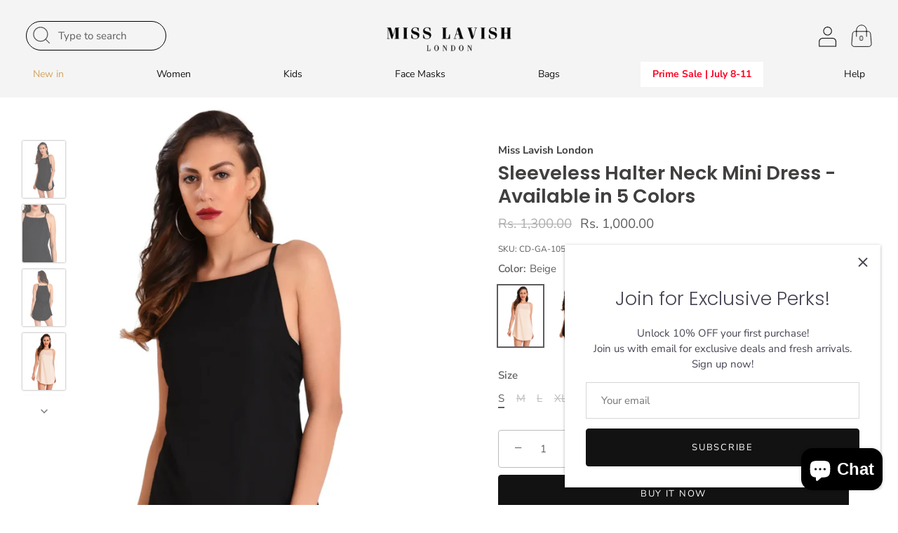

--- FILE ---
content_type: text/html; charset=utf-8
request_url: https://misslavishlondon.com/en-in/products/sleeveless-halter-neck-mini-dress-beige
body_size: 56373
content:
<!doctype html>
<html class="no-js" lang="en">
<head>
  <!-- Showcase 5.4.1 -->
<!-- Google Tag Manager -->
<script>(function(w,d,s,l,i){w[l]=w[l]||[];w[l].push({'gtm.start':
new Date().getTime(),event:'gtm.js'});var f=d.getElementsByTagName(s)[0],
j=d.createElement(s),dl=l!='dataLayer'?'&l='+l:'';j.async=true;j.src=
'https://www.googletagmanager.com/gtm.js?id='+i+dl;f.parentNode.insertBefore(j,f);
})(window,document,'script','dataLayer','GTM-WDVQTLKL');</script>
<!-- End Google Tag Manager -->
  <link rel="preload" href="//misslavishlondon.com/cdn/shop/t/16/assets/styles.css?v=123646055548619501801759332653" as="style">

  <meta charset="utf-8" />
<meta name="viewport" content="width=device-width,initial-scale=1.0" />
<meta http-equiv="X-UA-Compatible" content="IE=edge">

<link rel="preconnect" href="https://cdn.shopify.com" crossorigin>
<link rel="preconnect" href="https://fonts.shopify.com" crossorigin>
<link rel="preconnect" href="https://monorail-edge.shopifysvc.com"><link rel="preload" as="font" href="//misslavishlondon.com/cdn/fonts/nunito_sans/nunitosans_n4.0276fe080df0ca4e6a22d9cb55aed3ed5ba6b1da.woff2" type="font/woff2" crossorigin><link rel="preload" as="font" href="//misslavishlondon.com/cdn/fonts/nunito_sans/nunitosans_n7.25d963ed46da26098ebeab731e90d8802d989fa5.woff2" type="font/woff2" crossorigin><link rel="preload" as="font" href="//misslavishlondon.com/cdn/fonts/nunito_sans/nunitosans_i4.6e408730afac1484cf297c30b0e67c86d17fc586.woff2" type="font/woff2" crossorigin><link rel="preload" as="font" href="//misslavishlondon.com/cdn/fonts/nunito_sans/nunitosans_i7.8c1124729eec046a321e2424b2acf328c2c12139.woff2" type="font/woff2" crossorigin><link rel="preload" as="font" href="//misslavishlondon.com/cdn/fonts/nunito_sans/nunitosans_n4.0276fe080df0ca4e6a22d9cb55aed3ed5ba6b1da.woff2" type="font/woff2" crossorigin><link rel="preload" as="font" href="//misslavishlondon.com/cdn/fonts/poppins/poppins_n3.05f58335c3209cce17da4f1f1ab324ebe2982441.woff2" type="font/woff2" crossorigin><link rel="preload" as="font" href="//misslavishlondon.com/cdn/fonts/poppins/poppins_n6.aa29d4918bc243723d56b59572e18228ed0786f6.woff2" type="font/woff2" crossorigin><link rel="preload" href="//misslavishlondon.com/cdn/shop/t/16/assets/vendor.min.js?v=29461139837223071051737723792" as="script">
<link rel="preload" href="//misslavishlondon.com/cdn/shop/t/16/assets/theme.js?v=39133665168606920521737723792" as="script"><link rel="canonical" href="https://misslavishlondon.com/en-in/products/sleeveless-halter-neck-mini-dress-beige" /><link rel="shortcut icon" href="//misslavishlondon.com/cdn/shop/files/MLL_submark.png?v=1697848723" type="image/png" /><meta name="description" content="Stand out in the Miss Lavish London Sleeveless Halter Neck Mini Dress. With soft fabric and a chic halter design, it’s perfect for casual or beach wear. Available in navy, beige, grey, burgundy, and black.">
<link rel="preload" as="font" href="//misslavishlondon.com/cdn/fonts/nunito_sans/nunitosans_n5.6fc0ed1feb3fc393c40619f180fc49c4d0aae0db.woff2" type="font/woff2" crossorigin><link rel="preload" as="font" href="//misslavishlondon.com/cdn/fonts/nunito_sans/nunitosans_n6.6e9464eba570101a53130c8130a9e17a8eb55c21.woff2" type="font/woff2" crossorigin><meta name="theme-color" content="#121212">

  <title>
    Sleeveless Halter Neck Mini Dress, Beige, Small-2xl|Miss Lavish London
  </title>

  <meta property="og:site_name" content="Miss Lavish London">
<meta property="og:url" content="https://misslavishlondon.com/en-in/products/sleeveless-halter-neck-mini-dress-beige">
<meta property="og:title" content="Sleeveless Halter Neck Mini Dress, Beige, Small-2xl|Miss Lavish London">
<meta property="og:type" content="product">
<meta property="og:description" content="Stand out in the Miss Lavish London Sleeveless Halter Neck Mini Dress. With soft fabric and a chic halter design, it’s perfect for casual or beach wear. Available in navy, beige, grey, burgundy, and black."><meta property="og:image" content="http://misslavishlondon.com/cdn/shop/files/CD-GA-105-BLACK_1_1200x1200.webp?v=1751530155">
  <meta property="og:image:secure_url" content="https://misslavishlondon.com/cdn/shop/files/CD-GA-105-BLACK_1_1200x1200.webp?v=1751530155">
  <meta property="og:image:width" content="1500">
  <meta property="og:image:height" content="2000"><meta property="og:price:amount" content="1,000.00">
  <meta property="og:price:currency" content="INR"><meta name="twitter:card" content="summary_large_image">
<meta name="twitter:title" content="Sleeveless Halter Neck Mini Dress, Beige, Small-2xl|Miss Lavish London">
<meta name="twitter:description" content="Stand out in the Miss Lavish London Sleeveless Halter Neck Mini Dress. With soft fabric and a chic halter design, it’s perfect for casual or beach wear. Available in navy, beige, grey, burgundy, and black.">


  <style data-shopify>
    :root {
      --viewport-height: 100vh;
      --viewport-height-first-section: 100vh;
      --nav-height: 0;
    }
  </style>

  <link href="//misslavishlondon.com/cdn/shop/t/16/assets/styles.css?v=123646055548619501801759332653" rel="stylesheet" type="text/css" media="all" />
<link href="//misslavishlondon.com/cdn/shop/t/16/assets/custom.css?v=74746468494905578411738057307" rel="stylesheet" type="text/css" media="all" />
  <script>window.performance && window.performance.mark && window.performance.mark('shopify.content_for_header.start');</script><meta name="google-site-verification" content="deALUQNt-93h47F78dlPh3BNqUHDytLpT7dwLaN3kNM">
<meta id="shopify-digital-wallet" name="shopify-digital-wallet" content="/24965021776/digital_wallets/dialog">
<meta name="shopify-checkout-api-token" content="72df55e3fd0952a575da033339f55e94">
<meta id="in-context-paypal-metadata" data-shop-id="24965021776" data-venmo-supported="false" data-environment="production" data-locale="en_US" data-paypal-v4="true" data-currency="INR">
<link rel="alternate" hreflang="x-default" href="https://misslavishlondon.com/products/sleeveless-halter-neck-mini-dress-beige">
<link rel="alternate" hreflang="en-IN" href="https://misslavishlondon.com/en-in/products/sleeveless-halter-neck-mini-dress-beige">
<link rel="alternate" type="application/json+oembed" href="https://misslavishlondon.com/en-in/products/sleeveless-halter-neck-mini-dress-beige.oembed">
<script async="async" src="/checkouts/internal/preloads.js?locale=en-IN"></script>
<link rel="preconnect" href="https://shop.app" crossorigin="anonymous">
<script async="async" src="https://shop.app/checkouts/internal/preloads.js?locale=en-IN&shop_id=24965021776" crossorigin="anonymous"></script>
<script id="apple-pay-shop-capabilities" type="application/json">{"shopId":24965021776,"countryCode":"US","currencyCode":"INR","merchantCapabilities":["supports3DS"],"merchantId":"gid:\/\/shopify\/Shop\/24965021776","merchantName":"Miss Lavish London","requiredBillingContactFields":["postalAddress","email"],"requiredShippingContactFields":["postalAddress","email"],"shippingType":"shipping","supportedNetworks":["visa","masterCard","amex","discover","elo","jcb"],"total":{"type":"pending","label":"Miss Lavish London","amount":"1.00"},"shopifyPaymentsEnabled":true,"supportsSubscriptions":true}</script>
<script id="shopify-features" type="application/json">{"accessToken":"72df55e3fd0952a575da033339f55e94","betas":["rich-media-storefront-analytics"],"domain":"misslavishlondon.com","predictiveSearch":true,"shopId":24965021776,"locale":"en"}</script>
<script>var Shopify = Shopify || {};
Shopify.shop = "miss-lavish-1.myshopify.com";
Shopify.locale = "en";
Shopify.currency = {"active":"INR","rate":"90.6929905"};
Shopify.country = "IN";
Shopify.theme = {"name":"Misslavishlondon - AS (24-01-2025)","id":125807755344,"schema_name":"Showcase","schema_version":"5.4.1","theme_store_id":null,"role":"main"};
Shopify.theme.handle = "null";
Shopify.theme.style = {"id":null,"handle":null};
Shopify.cdnHost = "misslavishlondon.com/cdn";
Shopify.routes = Shopify.routes || {};
Shopify.routes.root = "/en-in/";</script>
<script type="module">!function(o){(o.Shopify=o.Shopify||{}).modules=!0}(window);</script>
<script>!function(o){function n(){var o=[];function n(){o.push(Array.prototype.slice.apply(arguments))}return n.q=o,n}var t=o.Shopify=o.Shopify||{};t.loadFeatures=n(),t.autoloadFeatures=n()}(window);</script>
<script>
  window.ShopifyPay = window.ShopifyPay || {};
  window.ShopifyPay.apiHost = "shop.app\/pay";
  window.ShopifyPay.redirectState = null;
</script>
<script id="shop-js-analytics" type="application/json">{"pageType":"product"}</script>
<script defer="defer" async type="module" src="//misslavishlondon.com/cdn/shopifycloud/shop-js/modules/v2/client.init-shop-cart-sync_D0dqhulL.en.esm.js"></script>
<script defer="defer" async type="module" src="//misslavishlondon.com/cdn/shopifycloud/shop-js/modules/v2/chunk.common_CpVO7qML.esm.js"></script>
<script type="module">
  await import("//misslavishlondon.com/cdn/shopifycloud/shop-js/modules/v2/client.init-shop-cart-sync_D0dqhulL.en.esm.js");
await import("//misslavishlondon.com/cdn/shopifycloud/shop-js/modules/v2/chunk.common_CpVO7qML.esm.js");

  window.Shopify.SignInWithShop?.initShopCartSync?.({"fedCMEnabled":true,"windoidEnabled":true});

</script>
<script>
  window.Shopify = window.Shopify || {};
  if (!window.Shopify.featureAssets) window.Shopify.featureAssets = {};
  window.Shopify.featureAssets['shop-js'] = {"shop-cart-sync":["modules/v2/client.shop-cart-sync_D9bwt38V.en.esm.js","modules/v2/chunk.common_CpVO7qML.esm.js"],"init-fed-cm":["modules/v2/client.init-fed-cm_BJ8NPuHe.en.esm.js","modules/v2/chunk.common_CpVO7qML.esm.js"],"init-shop-email-lookup-coordinator":["modules/v2/client.init-shop-email-lookup-coordinator_pVrP2-kG.en.esm.js","modules/v2/chunk.common_CpVO7qML.esm.js"],"shop-cash-offers":["modules/v2/client.shop-cash-offers_CNh7FWN-.en.esm.js","modules/v2/chunk.common_CpVO7qML.esm.js","modules/v2/chunk.modal_DKF6x0Jh.esm.js"],"init-shop-cart-sync":["modules/v2/client.init-shop-cart-sync_D0dqhulL.en.esm.js","modules/v2/chunk.common_CpVO7qML.esm.js"],"init-windoid":["modules/v2/client.init-windoid_DaoAelzT.en.esm.js","modules/v2/chunk.common_CpVO7qML.esm.js"],"shop-toast-manager":["modules/v2/client.shop-toast-manager_1DND8Tac.en.esm.js","modules/v2/chunk.common_CpVO7qML.esm.js"],"pay-button":["modules/v2/client.pay-button_CFeQi1r6.en.esm.js","modules/v2/chunk.common_CpVO7qML.esm.js"],"shop-button":["modules/v2/client.shop-button_Ca94MDdQ.en.esm.js","modules/v2/chunk.common_CpVO7qML.esm.js"],"shop-login-button":["modules/v2/client.shop-login-button_DPYNfp1Z.en.esm.js","modules/v2/chunk.common_CpVO7qML.esm.js","modules/v2/chunk.modal_DKF6x0Jh.esm.js"],"avatar":["modules/v2/client.avatar_BTnouDA3.en.esm.js"],"shop-follow-button":["modules/v2/client.shop-follow-button_BMKh4nJE.en.esm.js","modules/v2/chunk.common_CpVO7qML.esm.js","modules/v2/chunk.modal_DKF6x0Jh.esm.js"],"init-customer-accounts-sign-up":["modules/v2/client.init-customer-accounts-sign-up_CJXi5kRN.en.esm.js","modules/v2/client.shop-login-button_DPYNfp1Z.en.esm.js","modules/v2/chunk.common_CpVO7qML.esm.js","modules/v2/chunk.modal_DKF6x0Jh.esm.js"],"init-shop-for-new-customer-accounts":["modules/v2/client.init-shop-for-new-customer-accounts_BoBxkgWu.en.esm.js","modules/v2/client.shop-login-button_DPYNfp1Z.en.esm.js","modules/v2/chunk.common_CpVO7qML.esm.js","modules/v2/chunk.modal_DKF6x0Jh.esm.js"],"init-customer-accounts":["modules/v2/client.init-customer-accounts_DCuDTzpR.en.esm.js","modules/v2/client.shop-login-button_DPYNfp1Z.en.esm.js","modules/v2/chunk.common_CpVO7qML.esm.js","modules/v2/chunk.modal_DKF6x0Jh.esm.js"],"checkout-modal":["modules/v2/client.checkout-modal_U_3e4VxF.en.esm.js","modules/v2/chunk.common_CpVO7qML.esm.js","modules/v2/chunk.modal_DKF6x0Jh.esm.js"],"lead-capture":["modules/v2/client.lead-capture_DEgn0Z8u.en.esm.js","modules/v2/chunk.common_CpVO7qML.esm.js","modules/v2/chunk.modal_DKF6x0Jh.esm.js"],"shop-login":["modules/v2/client.shop-login_CoM5QKZ_.en.esm.js","modules/v2/chunk.common_CpVO7qML.esm.js","modules/v2/chunk.modal_DKF6x0Jh.esm.js"],"payment-terms":["modules/v2/client.payment-terms_BmrqWn8r.en.esm.js","modules/v2/chunk.common_CpVO7qML.esm.js","modules/v2/chunk.modal_DKF6x0Jh.esm.js"]};
</script>
<script>(function() {
  var isLoaded = false;
  function asyncLoad() {
    if (isLoaded) return;
    isLoaded = true;
    var urls = ["https:\/\/cdn-stamped-io.azureedge.net\/files\/widget.min.js?shop=miss-lavish-1.myshopify.com","\/\/cdn.shopify.com\/proxy\/c3de086628eccdc1244129d88a9546c6a1592b6e9674db0f8478a871f73c6137\/api.goaffpro.com\/loader.js?shop=miss-lavish-1.myshopify.com\u0026sp-cache-control=cHVibGljLCBtYXgtYWdlPTkwMA","https:\/\/sr-cdn.shiprocket.in\/sr-promise\/static\/uc.js?channel_id=4\u0026sr_company_id=1449504\u0026shop=miss-lavish-1.myshopify.com"];
    for (var i = 0; i < urls.length; i++) {
      var s = document.createElement('script');
      s.type = 'text/javascript';
      s.async = true;
      s.src = urls[i];
      var x = document.getElementsByTagName('script')[0];
      x.parentNode.insertBefore(s, x);
    }
  };
  if(window.attachEvent) {
    window.attachEvent('onload', asyncLoad);
  } else {
    window.addEventListener('load', asyncLoad, false);
  }
})();</script>
<script id="__st">var __st={"a":24965021776,"offset":-18000,"reqid":"217f36dd-ae21-4be3-8ecf-01bad3f27bf2-1764378359","pageurl":"misslavishlondon.com\/en-in\/products\/sleeveless-halter-neck-mini-dress-beige","u":"00464ed99194","p":"product","rtyp":"product","rid":6575502327888};</script>
<script>window.ShopifyPaypalV4VisibilityTracking = true;</script>
<script id="captcha-bootstrap">!function(){'use strict';const t='contact',e='account',n='new_comment',o=[[t,t],['blogs',n],['comments',n],[t,'customer']],c=[[e,'customer_login'],[e,'guest_login'],[e,'recover_customer_password'],[e,'create_customer']],r=t=>t.map((([t,e])=>`form[action*='/${t}']:not([data-nocaptcha='true']) input[name='form_type'][value='${e}']`)).join(','),a=t=>()=>t?[...document.querySelectorAll(t)].map((t=>t.form)):[];function s(){const t=[...o],e=r(t);return a(e)}const i='password',u='form_key',d=['recaptcha-v3-token','g-recaptcha-response','h-captcha-response',i],f=()=>{try{return window.sessionStorage}catch{return}},m='__shopify_v',_=t=>t.elements[u];function p(t,e,n=!1){try{const o=window.sessionStorage,c=JSON.parse(o.getItem(e)),{data:r}=function(t){const{data:e,action:n}=t;return t[m]||n?{data:e,action:n}:{data:t,action:n}}(c);for(const[e,n]of Object.entries(r))t.elements[e]&&(t.elements[e].value=n);n&&o.removeItem(e)}catch(o){console.error('form repopulation failed',{error:o})}}const l='form_type',E='cptcha';function T(t){t.dataset[E]=!0}const w=window,h=w.document,L='Shopify',v='ce_forms',y='captcha';let A=!1;((t,e)=>{const n=(g='f06e6c50-85a8-45c8-87d0-21a2b65856fe',I='https://cdn.shopify.com/shopifycloud/storefront-forms-hcaptcha/ce_storefront_forms_captcha_hcaptcha.v1.5.2.iife.js',D={infoText:'Protected by hCaptcha',privacyText:'Privacy',termsText:'Terms'},(t,e,n)=>{const o=w[L][v],c=o.bindForm;if(c)return c(t,g,e,D).then(n);var r;o.q.push([[t,g,e,D],n]),r=I,A||(h.body.append(Object.assign(h.createElement('script'),{id:'captcha-provider',async:!0,src:r})),A=!0)});var g,I,D;w[L]=w[L]||{},w[L][v]=w[L][v]||{},w[L][v].q=[],w[L][y]=w[L][y]||{},w[L][y].protect=function(t,e){n(t,void 0,e),T(t)},Object.freeze(w[L][y]),function(t,e,n,w,h,L){const[v,y,A,g]=function(t,e,n){const i=e?o:[],u=t?c:[],d=[...i,...u],f=r(d),m=r(i),_=r(d.filter((([t,e])=>n.includes(e))));return[a(f),a(m),a(_),s()]}(w,h,L),I=t=>{const e=t.target;return e instanceof HTMLFormElement?e:e&&e.form},D=t=>v().includes(t);t.addEventListener('submit',(t=>{const e=I(t);if(!e)return;const n=D(e)&&!e.dataset.hcaptchaBound&&!e.dataset.recaptchaBound,o=_(e),c=g().includes(e)&&(!o||!o.value);(n||c)&&t.preventDefault(),c&&!n&&(function(t){try{if(!f())return;!function(t){const e=f();if(!e)return;const n=_(t);if(!n)return;const o=n.value;o&&e.removeItem(o)}(t);const e=Array.from(Array(32),(()=>Math.random().toString(36)[2])).join('');!function(t,e){_(t)||t.append(Object.assign(document.createElement('input'),{type:'hidden',name:u})),t.elements[u].value=e}(t,e),function(t,e){const n=f();if(!n)return;const o=[...t.querySelectorAll(`input[type='${i}']`)].map((({name:t})=>t)),c=[...d,...o],r={};for(const[a,s]of new FormData(t).entries())c.includes(a)||(r[a]=s);n.setItem(e,JSON.stringify({[m]:1,action:t.action,data:r}))}(t,e)}catch(e){console.error('failed to persist form',e)}}(e),e.submit())}));const S=(t,e)=>{t&&!t.dataset[E]&&(n(t,e.some((e=>e===t))),T(t))};for(const o of['focusin','change'])t.addEventListener(o,(t=>{const e=I(t);D(e)&&S(e,y())}));const B=e.get('form_key'),M=e.get(l),P=B&&M;t.addEventListener('DOMContentLoaded',(()=>{const t=y();if(P)for(const e of t)e.elements[l].value===M&&p(e,B);[...new Set([...A(),...v().filter((t=>'true'===t.dataset.shopifyCaptcha))])].forEach((e=>S(e,t)))}))}(h,new URLSearchParams(w.location.search),n,t,e,['guest_login'])})(!0,!0)}();</script>
<script integrity="sha256-52AcMU7V7pcBOXWImdc/TAGTFKeNjmkeM1Pvks/DTgc=" data-source-attribution="shopify.loadfeatures" defer="defer" src="//misslavishlondon.com/cdn/shopifycloud/storefront/assets/storefront/load_feature-81c60534.js" crossorigin="anonymous"></script>
<script crossorigin="anonymous" defer="defer" src="//misslavishlondon.com/cdn/shopifycloud/storefront/assets/shopify_pay/storefront-65b4c6d7.js?v=20250812"></script>
<script data-source-attribution="shopify.dynamic_checkout.dynamic.init">var Shopify=Shopify||{};Shopify.PaymentButton=Shopify.PaymentButton||{isStorefrontPortableWallets:!0,init:function(){window.Shopify.PaymentButton.init=function(){};var t=document.createElement("script");t.src="https://misslavishlondon.com/cdn/shopifycloud/portable-wallets/latest/portable-wallets.en.js",t.type="module",document.head.appendChild(t)}};
</script>
<script data-source-attribution="shopify.dynamic_checkout.buyer_consent">
  function portableWalletsHideBuyerConsent(e){var t=document.getElementById("shopify-buyer-consent"),n=document.getElementById("shopify-subscription-policy-button");t&&n&&(t.classList.add("hidden"),t.setAttribute("aria-hidden","true"),n.removeEventListener("click",e))}function portableWalletsShowBuyerConsent(e){var t=document.getElementById("shopify-buyer-consent"),n=document.getElementById("shopify-subscription-policy-button");t&&n&&(t.classList.remove("hidden"),t.removeAttribute("aria-hidden"),n.addEventListener("click",e))}window.Shopify?.PaymentButton&&(window.Shopify.PaymentButton.hideBuyerConsent=portableWalletsHideBuyerConsent,window.Shopify.PaymentButton.showBuyerConsent=portableWalletsShowBuyerConsent);
</script>
<script>
  function portableWalletsCleanup(e){e&&e.src&&console.error("Failed to load portable wallets script "+e.src);var t=document.querySelectorAll("shopify-accelerated-checkout .shopify-payment-button__skeleton, shopify-accelerated-checkout-cart .wallet-cart-button__skeleton"),e=document.getElementById("shopify-buyer-consent");for(let e=0;e<t.length;e++)t[e].remove();e&&e.remove()}function portableWalletsNotLoadedAsModule(e){e instanceof ErrorEvent&&"string"==typeof e.message&&e.message.includes("import.meta")&&"string"==typeof e.filename&&e.filename.includes("portable-wallets")&&(window.removeEventListener("error",portableWalletsNotLoadedAsModule),window.Shopify.PaymentButton.failedToLoad=e,"loading"===document.readyState?document.addEventListener("DOMContentLoaded",window.Shopify.PaymentButton.init):window.Shopify.PaymentButton.init())}window.addEventListener("error",portableWalletsNotLoadedAsModule);
</script>

<script type="module" src="https://misslavishlondon.com/cdn/shopifycloud/portable-wallets/latest/portable-wallets.en.js" onError="portableWalletsCleanup(this)" crossorigin="anonymous"></script>
<script nomodule>
  document.addEventListener("DOMContentLoaded", portableWalletsCleanup);
</script>

<link id="shopify-accelerated-checkout-styles" rel="stylesheet" media="screen" href="https://misslavishlondon.com/cdn/shopifycloud/portable-wallets/latest/accelerated-checkout-backwards-compat.css" crossorigin="anonymous">
<style id="shopify-accelerated-checkout-cart">
        #shopify-buyer-consent {
  margin-top: 1em;
  display: inline-block;
  width: 100%;
}

#shopify-buyer-consent.hidden {
  display: none;
}

#shopify-subscription-policy-button {
  background: none;
  border: none;
  padding: 0;
  text-decoration: underline;
  font-size: inherit;
  cursor: pointer;
}

#shopify-subscription-policy-button::before {
  box-shadow: none;
}

      </style>

<script>window.performance && window.performance.mark && window.performance.mark('shopify.content_for_header.end');</script>
  <!-- Google tag (gtag.js) -->
<script async src="https://www.googletagmanager.com/gtag/js?id=G-CTNJECXC0Y"></script>
<script>
  window.dataLayer = window.dataLayer || [];
  function gtag(){dataLayer.push(arguments);}
  gtag('js', new Date());

  gtag('config', 'G-CTNJECXC0Y');
</script>
  
  <script>
    document.documentElement.className = document.documentElement.className.replace('no-js', 'js');
    window.theme = window.theme || {};
    
      theme.money_format_with_code_preference = "Rs. {{amount}}";
    
    theme.money_format = "Rs. {{amount}}";
    theme.money_container = '.theme-money';
    theme.strings = {
      previous: "Previous",
      next: "Next",
      close: "Close",
      addressError: "Error looking up that address",
      addressNoResults: "No results for that address",
      addressQueryLimit: "You have exceeded the Google API usage limit. Consider upgrading to a \u003ca href=\"https:\/\/developers.google.com\/maps\/premium\/usage-limits\"\u003ePremium Plan\u003c\/a\u003e.",
      authError: "There was a problem authenticating your Google Maps API Key.",
      back: "Back",
      cartConfirmation: "You must agree to the terms and conditions before continuing.",
      loadMore: "Load more",
      infiniteScrollNoMore: "No more results",
      priceNonExistent: "Unavailable",
      buttonDefault: "Add to Cart",
      buttonPreorder: "Pre-order",
      buttonNoStock: "Out of stock",
      buttonNoVariant: "Unavailable",
      variantNoStock: "Sold out",
      unitPriceSeparator: " \/ ",
      colorBoxPrevious: "Previous",
      colorBoxNext: "Next",
      colorBoxClose: "Close",
      navigateHome: "Home",
      productAddingToCart: "Adding",
      productAddedToCart: "Added to cart",
      popupWasAdded: "was added to your cart",
      popupCheckout: "Checkout",
      popupContinueShopping: "Continue shopping",
      onlyXLeft: "[[ quantity ]] in stock",
      priceSoldOut: "Sold Out",
      inventoryLowStock: "Low stock",
      inventoryInStock: "In stock",
      loading: "Loading...",
      viewCart: "View cart",
      page: "Page {{ page }}",
      imageSlider: "Image slider",
      clearAll: "Clear all"
    };
    theme.routes = {
      root_url: '/en-in',
      cart_url: '/en-in/cart',
      cart_add_url: '/en-in/cart/add',
      checkout: '/checkout'
    };
    theme.settings = {
      animationEnabledDesktop: true,
      animationEnabledMobile: true
    };

    theme.checkViewportFillers = function(){
      var toggleState = false;
      var elPageContent = document.getElementById('page-content');
      if(elPageContent) {
        var elOverlapSection = elPageContent.querySelector('.header-overlap-section');
        if (elOverlapSection) {
          var padding = parseInt(getComputedStyle(elPageContent).getPropertyValue('padding-top'));
          toggleState = ((Math.round(elOverlapSection.offsetTop) - padding) === 0);
        }
      }
      if(toggleState) {
        document.getElementsByTagName('body')[0].classList.add('header-section-overlap');
      } else {
        document.getElementsByTagName('body')[0].classList.remove('header-section-overlap');
      }
    };

    theme.assessAltLogo = function(){
      var elsOverlappers = document.querySelectorAll('.needs-alt-logo');
      var useAltLogo = false;
      if(elsOverlappers.length) {
        var elSiteControl = document.querySelector('#site-control');
        var elSiteControlInner = document.querySelector('#site-control .site-control__inner');
        var headerMid = elSiteControlInner.offsetTop + elSiteControl.offsetTop + elSiteControlInner.offsetHeight / 2;
        Array.prototype.forEach.call(elsOverlappers, function(el, i){
          var thisTop = el.getBoundingClientRect().top;
          var thisBottom = thisTop + el.offsetHeight;
          if(headerMid > thisTop && headerMid < thisBottom) {
            useAltLogo = true;
            return false;
          }
        });
      }
      if(useAltLogo) {
        document.getElementsByTagName('body')[0].classList.add('use-alt-logo');
      } else {
        document.getElementsByTagName('body')[0].classList.remove('use-alt-logo');
      }
    };
  </script>
<link href="//misslavishlondon.com/cdn/shop/t/16/assets/cybr-styles.css?v=128125167023611351311737723792" rel="stylesheet" type="text/css" media="all" />
<link href="//misslavishlondon.com/cdn/shop/t/16/assets/cybr-custom.css?v=115539753973913658631738582030" rel="stylesheet" type="text/css" media="all" />
<script src="https://cdn.shopify.com/extensions/7bc9bb47-adfa-4267-963e-cadee5096caf/inbox-1252/assets/inbox-chat-loader.js" type="text/javascript" defer="defer"></script>
<link href="https://monorail-edge.shopifysvc.com" rel="dns-prefetch">
<script>(function(){if ("sendBeacon" in navigator && "performance" in window) {try {var session_token_from_headers = performance.getEntriesByType('navigation')[0].serverTiming.find(x => x.name == '_s').description;} catch {var session_token_from_headers = undefined;}var session_cookie_matches = document.cookie.match(/_shopify_s=([^;]*)/);var session_token_from_cookie = session_cookie_matches && session_cookie_matches.length === 2 ? session_cookie_matches[1] : "";var session_token = session_token_from_headers || session_token_from_cookie || "";function handle_abandonment_event(e) {var entries = performance.getEntries().filter(function(entry) {return /monorail-edge.shopifysvc.com/.test(entry.name);});if (!window.abandonment_tracked && entries.length === 0) {window.abandonment_tracked = true;var currentMs = Date.now();var navigation_start = performance.timing.navigationStart;var payload = {shop_id: 24965021776,url: window.location.href,navigation_start,duration: currentMs - navigation_start,session_token,page_type: "product"};window.navigator.sendBeacon("https://monorail-edge.shopifysvc.com/v1/produce", JSON.stringify({schema_id: "online_store_buyer_site_abandonment/1.1",payload: payload,metadata: {event_created_at_ms: currentMs,event_sent_at_ms: currentMs}}));}}window.addEventListener('pagehide', handle_abandonment_event);}}());</script>
<script id="web-pixels-manager-setup">(function e(e,d,r,n,o){if(void 0===o&&(o={}),!Boolean(null===(a=null===(i=window.Shopify)||void 0===i?void 0:i.analytics)||void 0===a?void 0:a.replayQueue)){var i,a;window.Shopify=window.Shopify||{};var t=window.Shopify;t.analytics=t.analytics||{};var s=t.analytics;s.replayQueue=[],s.publish=function(e,d,r){return s.replayQueue.push([e,d,r]),!0};try{self.performance.mark("wpm:start")}catch(e){}var l=function(){var e={modern:/Edge?\/(1{2}[4-9]|1[2-9]\d|[2-9]\d{2}|\d{4,})\.\d+(\.\d+|)|Firefox\/(1{2}[4-9]|1[2-9]\d|[2-9]\d{2}|\d{4,})\.\d+(\.\d+|)|Chrom(ium|e)\/(9{2}|\d{3,})\.\d+(\.\d+|)|(Maci|X1{2}).+ Version\/(15\.\d+|(1[6-9]|[2-9]\d|\d{3,})\.\d+)([,.]\d+|)( \(\w+\)|)( Mobile\/\w+|) Safari\/|Chrome.+OPR\/(9{2}|\d{3,})\.\d+\.\d+|(CPU[ +]OS|iPhone[ +]OS|CPU[ +]iPhone|CPU IPhone OS|CPU iPad OS)[ +]+(15[._]\d+|(1[6-9]|[2-9]\d|\d{3,})[._]\d+)([._]\d+|)|Android:?[ /-](13[3-9]|1[4-9]\d|[2-9]\d{2}|\d{4,})(\.\d+|)(\.\d+|)|Android.+Firefox\/(13[5-9]|1[4-9]\d|[2-9]\d{2}|\d{4,})\.\d+(\.\d+|)|Android.+Chrom(ium|e)\/(13[3-9]|1[4-9]\d|[2-9]\d{2}|\d{4,})\.\d+(\.\d+|)|SamsungBrowser\/([2-9]\d|\d{3,})\.\d+/,legacy:/Edge?\/(1[6-9]|[2-9]\d|\d{3,})\.\d+(\.\d+|)|Firefox\/(5[4-9]|[6-9]\d|\d{3,})\.\d+(\.\d+|)|Chrom(ium|e)\/(5[1-9]|[6-9]\d|\d{3,})\.\d+(\.\d+|)([\d.]+$|.*Safari\/(?![\d.]+ Edge\/[\d.]+$))|(Maci|X1{2}).+ Version\/(10\.\d+|(1[1-9]|[2-9]\d|\d{3,})\.\d+)([,.]\d+|)( \(\w+\)|)( Mobile\/\w+|) Safari\/|Chrome.+OPR\/(3[89]|[4-9]\d|\d{3,})\.\d+\.\d+|(CPU[ +]OS|iPhone[ +]OS|CPU[ +]iPhone|CPU IPhone OS|CPU iPad OS)[ +]+(10[._]\d+|(1[1-9]|[2-9]\d|\d{3,})[._]\d+)([._]\d+|)|Android:?[ /-](13[3-9]|1[4-9]\d|[2-9]\d{2}|\d{4,})(\.\d+|)(\.\d+|)|Mobile Safari.+OPR\/([89]\d|\d{3,})\.\d+\.\d+|Android.+Firefox\/(13[5-9]|1[4-9]\d|[2-9]\d{2}|\d{4,})\.\d+(\.\d+|)|Android.+Chrom(ium|e)\/(13[3-9]|1[4-9]\d|[2-9]\d{2}|\d{4,})\.\d+(\.\d+|)|Android.+(UC? ?Browser|UCWEB|U3)[ /]?(15\.([5-9]|\d{2,})|(1[6-9]|[2-9]\d|\d{3,})\.\d+)\.\d+|SamsungBrowser\/(5\.\d+|([6-9]|\d{2,})\.\d+)|Android.+MQ{2}Browser\/(14(\.(9|\d{2,})|)|(1[5-9]|[2-9]\d|\d{3,})(\.\d+|))(\.\d+|)|K[Aa][Ii]OS\/(3\.\d+|([4-9]|\d{2,})\.\d+)(\.\d+|)/},d=e.modern,r=e.legacy,n=navigator.userAgent;return n.match(d)?"modern":n.match(r)?"legacy":"unknown"}(),u="modern"===l?"modern":"legacy",c=(null!=n?n:{modern:"",legacy:""})[u],f=function(e){return[e.baseUrl,"/wpm","/b",e.hashVersion,"modern"===e.buildTarget?"m":"l",".js"].join("")}({baseUrl:d,hashVersion:r,buildTarget:u}),m=function(e){var d=e.version,r=e.bundleTarget,n=e.surface,o=e.pageUrl,i=e.monorailEndpoint;return{emit:function(e){var a=e.status,t=e.errorMsg,s=(new Date).getTime(),l=JSON.stringify({metadata:{event_sent_at_ms:s},events:[{schema_id:"web_pixels_manager_load/3.1",payload:{version:d,bundle_target:r,page_url:o,status:a,surface:n,error_msg:t},metadata:{event_created_at_ms:s}}]});if(!i)return console&&console.warn&&console.warn("[Web Pixels Manager] No Monorail endpoint provided, skipping logging."),!1;try{return self.navigator.sendBeacon.bind(self.navigator)(i,l)}catch(e){}var u=new XMLHttpRequest;try{return u.open("POST",i,!0),u.setRequestHeader("Content-Type","text/plain"),u.send(l),!0}catch(e){return console&&console.warn&&console.warn("[Web Pixels Manager] Got an unhandled error while logging to Monorail."),!1}}}}({version:r,bundleTarget:l,surface:e.surface,pageUrl:self.location.href,monorailEndpoint:e.monorailEndpoint});try{o.browserTarget=l,function(e){var d=e.src,r=e.async,n=void 0===r||r,o=e.onload,i=e.onerror,a=e.sri,t=e.scriptDataAttributes,s=void 0===t?{}:t,l=document.createElement("script"),u=document.querySelector("head"),c=document.querySelector("body");if(l.async=n,l.src=d,a&&(l.integrity=a,l.crossOrigin="anonymous"),s)for(var f in s)if(Object.prototype.hasOwnProperty.call(s,f))try{l.dataset[f]=s[f]}catch(e){}if(o&&l.addEventListener("load",o),i&&l.addEventListener("error",i),u)u.appendChild(l);else{if(!c)throw new Error("Did not find a head or body element to append the script");c.appendChild(l)}}({src:f,async:!0,onload:function(){if(!function(){var e,d;return Boolean(null===(d=null===(e=window.Shopify)||void 0===e?void 0:e.analytics)||void 0===d?void 0:d.initialized)}()){var d=window.webPixelsManager.init(e)||void 0;if(d){var r=window.Shopify.analytics;r.replayQueue.forEach((function(e){var r=e[0],n=e[1],o=e[2];d.publishCustomEvent(r,n,o)})),r.replayQueue=[],r.publish=d.publishCustomEvent,r.visitor=d.visitor,r.initialized=!0}}},onerror:function(){return m.emit({status:"failed",errorMsg:"".concat(f," has failed to load")})},sri:function(e){var d=/^sha384-[A-Za-z0-9+/=]+$/;return"string"==typeof e&&d.test(e)}(c)?c:"",scriptDataAttributes:o}),m.emit({status:"loading"})}catch(e){m.emit({status:"failed",errorMsg:(null==e?void 0:e.message)||"Unknown error"})}}})({shopId: 24965021776,storefrontBaseUrl: "https://misslavishlondon.com",extensionsBaseUrl: "https://extensions.shopifycdn.com/cdn/shopifycloud/web-pixels-manager",monorailEndpoint: "https://monorail-edge.shopifysvc.com/unstable/produce_batch",surface: "storefront-renderer",enabledBetaFlags: ["2dca8a86"],webPixelsConfigList: [{"id":"506593360","configuration":"{\"shop\":\"miss-lavish-1.myshopify.com\",\"cookie_duration\":\"604800\"}","eventPayloadVersion":"v1","runtimeContext":"STRICT","scriptVersion":"a2e7513c3708f34b1f617d7ce88f9697","type":"APP","apiClientId":2744533,"privacyPurposes":["ANALYTICS","MARKETING"],"dataSharingAdjustments":{"protectedCustomerApprovalScopes":["read_customer_address","read_customer_email","read_customer_name","read_customer_personal_data","read_customer_phone"]}},{"id":"345800784","configuration":"{\"config\":\"{\\\"google_tag_ids\\\":[\\\"G-N633FFSMZE\\\",\\\"G-RBTKJXCYLK\\\",\\\"GT-T53FH3MN\\\",\\\"GT-TNSSB68\\\"],\\\"target_country\\\":\\\"US\\\",\\\"gtag_events\\\":[{\\\"type\\\":\\\"search\\\",\\\"action_label\\\":[\\\"G-N633FFSMZE\\\",\\\"AW-16817048049\\\/WkunCICTyPUZEPGT_9I-\\\",\\\"G-RBTKJXCYLK\\\",\\\"AW-16817048049\\\",\\\"MC-PV9MGBDPJZ\\\"]},{\\\"type\\\":\\\"begin_checkout\\\",\\\"action_label\\\":[\\\"G-N633FFSMZE\\\",\\\"AW-16817048049\\\/nQ5qCIaTyPUZEPGT_9I-\\\",\\\"G-RBTKJXCYLK\\\",\\\"AW-16817048049\\\",\\\"MC-PV9MGBDPJZ\\\"]},{\\\"type\\\":\\\"view_item\\\",\\\"action_label\\\":[\\\"G-N633FFSMZE\\\",\\\"AW-16817048049\\\/WDnfCP2SyPUZEPGT_9I-\\\",\\\"MC-ZHS2BTH8PZ\\\",\\\"G-RBTKJXCYLK\\\",\\\"AW-16817048049\\\",\\\"MC-PV9MGBDPJZ\\\"]},{\\\"type\\\":\\\"purchase\\\",\\\"action_label\\\":[\\\"G-N633FFSMZE\\\",\\\"AW-16817048049\\\/hs08CPeSyPUZEPGT_9I-\\\",\\\"MC-ZHS2BTH8PZ\\\",\\\"AW-16817048049\\\/q9kBCNyUzMgaEPGT_9I-\\\",\\\"G-RBTKJXCYLK\\\",\\\"AW-16817048049\\\",\\\"MC-PV9MGBDPJZ\\\"]},{\\\"type\\\":\\\"page_view\\\",\\\"action_label\\\":[\\\"G-N633FFSMZE\\\",\\\"AW-16817048049\\\/G3KiCPqSyPUZEPGT_9I-\\\",\\\"MC-ZHS2BTH8PZ\\\",\\\"G-RBTKJXCYLK\\\",\\\"AW-16817048049\\\",\\\"MC-PV9MGBDPJZ\\\"]},{\\\"type\\\":\\\"add_payment_info\\\",\\\"action_label\\\":[\\\"G-N633FFSMZE\\\",\\\"AW-16817048049\\\/X-TXCImTyPUZEPGT_9I-\\\",\\\"G-RBTKJXCYLK\\\",\\\"AW-16817048049\\\",\\\"MC-PV9MGBDPJZ\\\"]},{\\\"type\\\":\\\"add_to_cart\\\",\\\"action_label\\\":[\\\"G-N633FFSMZE\\\",\\\"AW-16817048049\\\/d7-XCIOTyPUZEPGT_9I-\\\",\\\"G-RBTKJXCYLK\\\",\\\"AW-16817048049\\\",\\\"MC-PV9MGBDPJZ\\\"]}],\\\"enable_monitoring_mode\\\":false}\"}","eventPayloadVersion":"v1","runtimeContext":"OPEN","scriptVersion":"b2a88bafab3e21179ed38636efcd8a93","type":"APP","apiClientId":1780363,"privacyPurposes":[],"dataSharingAdjustments":{"protectedCustomerApprovalScopes":["read_customer_address","read_customer_email","read_customer_name","read_customer_personal_data","read_customer_phone"]}},{"id":"342491216","configuration":"{\"pixel_id\":\"595633480233732\",\"pixel_type\":\"facebook_pixel\"}","eventPayloadVersion":"v1","runtimeContext":"OPEN","scriptVersion":"ca16bc87fe92b6042fbaa3acc2fbdaa6","type":"APP","apiClientId":2329312,"privacyPurposes":["ANALYTICS","MARKETING","SALE_OF_DATA"],"dataSharingAdjustments":{"protectedCustomerApprovalScopes":["read_customer_address","read_customer_email","read_customer_name","read_customer_personal_data","read_customer_phone"]}},{"id":"226689104","configuration":"{\"pixelCode\":\"CITGO1BC77UAI93DUQU0\"}","eventPayloadVersion":"v1","runtimeContext":"STRICT","scriptVersion":"22e92c2ad45662f435e4801458fb78cc","type":"APP","apiClientId":4383523,"privacyPurposes":["ANALYTICS","MARKETING","SALE_OF_DATA"],"dataSharingAdjustments":{"protectedCustomerApprovalScopes":["read_customer_address","read_customer_email","read_customer_name","read_customer_personal_data","read_customer_phone"]}},{"id":"46530640","configuration":"{\"tagID\":\"2613422514598\"}","eventPayloadVersion":"v1","runtimeContext":"STRICT","scriptVersion":"18031546ee651571ed29edbe71a3550b","type":"APP","apiClientId":3009811,"privacyPurposes":["ANALYTICS","MARKETING","SALE_OF_DATA"],"dataSharingAdjustments":{"protectedCustomerApprovalScopes":["read_customer_address","read_customer_email","read_customer_name","read_customer_personal_data","read_customer_phone"]}},{"id":"71303248","eventPayloadVersion":"v1","runtimeContext":"LAX","scriptVersion":"1","type":"CUSTOM","privacyPurposes":["ANALYTICS"],"name":"Google Analytics tag (migrated)"},{"id":"shopify-app-pixel","configuration":"{}","eventPayloadVersion":"v1","runtimeContext":"STRICT","scriptVersion":"0450","apiClientId":"shopify-pixel","type":"APP","privacyPurposes":["ANALYTICS","MARKETING"]},{"id":"shopify-custom-pixel","eventPayloadVersion":"v1","runtimeContext":"LAX","scriptVersion":"0450","apiClientId":"shopify-pixel","type":"CUSTOM","privacyPurposes":["ANALYTICS","MARKETING"]}],isMerchantRequest: false,initData: {"shop":{"name":"Miss Lavish London","paymentSettings":{"currencyCode":"USD"},"myshopifyDomain":"miss-lavish-1.myshopify.com","countryCode":"US","storefrontUrl":"https:\/\/misslavishlondon.com\/en-in"},"customer":null,"cart":null,"checkout":null,"productVariants":[{"price":{"amount":1000.0,"currencyCode":"INR"},"product":{"title":"Sleeveless Halter Neck Mini Dress - Available in 5 Colors","vendor":"Miss Lavish London","id":"6575502327888","untranslatedTitle":"Sleeveless Halter Neck Mini Dress - Available in 5 Colors","url":"\/en-in\/products\/sleeveless-halter-neck-mini-dress-beige","type":"Casual Dresses"},"id":"40916503658576","image":{"src":"\/\/misslavishlondon.com\/cdn\/shop\/files\/CD-GA-105-BEIGE_1.webp?v=1751530156"},"sku":"CD-GA-105-BEIGE-S","title":"Beige \/ S","untranslatedTitle":"Beige \/ S"},{"price":{"amount":1300.0,"currencyCode":"INR"},"product":{"title":"Sleeveless Halter Neck Mini Dress - Available in 5 Colors","vendor":"Miss Lavish London","id":"6575502327888","untranslatedTitle":"Sleeveless Halter Neck Mini Dress - Available in 5 Colors","url":"\/en-in\/products\/sleeveless-halter-neck-mini-dress-beige","type":"Casual Dresses"},"id":"40916503691344","image":{"src":"\/\/misslavishlondon.com\/cdn\/shop\/files\/CD-GA-105-BEIGE_1.webp?v=1751530156"},"sku":"CD-GA-105-BEIGE-M","title":"Beige \/ M","untranslatedTitle":"Beige \/ M"},{"price":{"amount":1000.0,"currencyCode":"INR"},"product":{"title":"Sleeveless Halter Neck Mini Dress - Available in 5 Colors","vendor":"Miss Lavish London","id":"6575502327888","untranslatedTitle":"Sleeveless Halter Neck Mini Dress - Available in 5 Colors","url":"\/en-in\/products\/sleeveless-halter-neck-mini-dress-beige","type":"Casual Dresses"},"id":"40916503724112","image":{"src":"\/\/misslavishlondon.com\/cdn\/shop\/files\/CD-GA-105-BEIGE_1.webp?v=1751530156"},"sku":"CD-GA-105-BEIGE-L","title":"Beige \/ L","untranslatedTitle":"Beige \/ L"},{"price":{"amount":1300.0,"currencyCode":"INR"},"product":{"title":"Sleeveless Halter Neck Mini Dress - Available in 5 Colors","vendor":"Miss Lavish London","id":"6575502327888","untranslatedTitle":"Sleeveless Halter Neck Mini Dress - Available in 5 Colors","url":"\/en-in\/products\/sleeveless-halter-neck-mini-dress-beige","type":"Casual Dresses"},"id":"40916503756880","image":{"src":"\/\/misslavishlondon.com\/cdn\/shop\/files\/CD-GA-105-BEIGE_1.webp?v=1751530156"},"sku":"CD-GA-105-BEIGE-XL","title":"Beige \/ XL","untranslatedTitle":"Beige \/ XL"},{"price":{"amount":1000.0,"currencyCode":"INR"},"product":{"title":"Sleeveless Halter Neck Mini Dress - Available in 5 Colors","vendor":"Miss Lavish London","id":"6575502327888","untranslatedTitle":"Sleeveless Halter Neck Mini Dress - Available in 5 Colors","url":"\/en-in\/products\/sleeveless-halter-neck-mini-dress-beige","type":"Casual Dresses"},"id":"40916503789648","image":{"src":"\/\/misslavishlondon.com\/cdn\/shop\/files\/CD-GA-105-BEIGE_1.webp?v=1751530156"},"sku":"CD-GA-105-BEIGE-2XL","title":"Beige \/ XXL","untranslatedTitle":"Beige \/ XXL"},{"price":{"amount":1300.0,"currencyCode":"INR"},"product":{"title":"Sleeveless Halter Neck Mini Dress - Available in 5 Colors","vendor":"Miss Lavish London","id":"6575502327888","untranslatedTitle":"Sleeveless Halter Neck Mini Dress - Available in 5 Colors","url":"\/en-in\/products\/sleeveless-halter-neck-mini-dress-beige","type":"Casual Dresses"},"id":"40922493222992","image":{"src":"\/\/misslavishlondon.com\/cdn\/shop\/files\/CD-GA-105-BLACK_1.webp?v=1751530155"},"sku":"CD-GA-105-BLACK-S","title":"Black \/ S","untranslatedTitle":"Black \/ S"},{"price":{"amount":1000.0,"currencyCode":"INR"},"product":{"title":"Sleeveless Halter Neck Mini Dress - Available in 5 Colors","vendor":"Miss Lavish London","id":"6575502327888","untranslatedTitle":"Sleeveless Halter Neck Mini Dress - Available in 5 Colors","url":"\/en-in\/products\/sleeveless-halter-neck-mini-dress-beige","type":"Casual Dresses"},"id":"40922493255760","image":{"src":"\/\/misslavishlondon.com\/cdn\/shop\/files\/CD-GA-105-BLACK_1.webp?v=1751530155"},"sku":"CD-GA-105-BLACK-M","title":"Black \/ M","untranslatedTitle":"Black \/ M"},{"price":{"amount":1000.0,"currencyCode":"INR"},"product":{"title":"Sleeveless Halter Neck Mini Dress - Available in 5 Colors","vendor":"Miss Lavish London","id":"6575502327888","untranslatedTitle":"Sleeveless Halter Neck Mini Dress - Available in 5 Colors","url":"\/en-in\/products\/sleeveless-halter-neck-mini-dress-beige","type":"Casual Dresses"},"id":"40922493288528","image":{"src":"\/\/misslavishlondon.com\/cdn\/shop\/files\/CD-GA-105-BLACK_1.webp?v=1751530155"},"sku":"CD-GA-105-BLACK-L","title":"Black \/ L","untranslatedTitle":"Black \/ L"},{"price":{"amount":1000.0,"currencyCode":"INR"},"product":{"title":"Sleeveless Halter Neck Mini Dress - Available in 5 Colors","vendor":"Miss Lavish London","id":"6575502327888","untranslatedTitle":"Sleeveless Halter Neck Mini Dress - Available in 5 Colors","url":"\/en-in\/products\/sleeveless-halter-neck-mini-dress-beige","type":"Casual Dresses"},"id":"40922493321296","image":{"src":"\/\/misslavishlondon.com\/cdn\/shop\/files\/CD-GA-105-BLACK_1.webp?v=1751530155"},"sku":"CD-GA-105-BLACK-XL","title":"Black \/ XL","untranslatedTitle":"Black \/ XL"},{"price":{"amount":1300.0,"currencyCode":"INR"},"product":{"title":"Sleeveless Halter Neck Mini Dress - Available in 5 Colors","vendor":"Miss Lavish London","id":"6575502327888","untranslatedTitle":"Sleeveless Halter Neck Mini Dress - Available in 5 Colors","url":"\/en-in\/products\/sleeveless-halter-neck-mini-dress-beige","type":"Casual Dresses"},"id":"40922493354064","image":{"src":"\/\/misslavishlondon.com\/cdn\/shop\/files\/CD-GA-105-BLACK_1.webp?v=1751530155"},"sku":"CD-GA-105-BLACK-2XL","title":"Black \/ XXL","untranslatedTitle":"Black \/ XXL"},{"price":{"amount":1000.0,"currencyCode":"INR"},"product":{"title":"Sleeveless Halter Neck Mini Dress - Available in 5 Colors","vendor":"Miss Lavish London","id":"6575502327888","untranslatedTitle":"Sleeveless Halter Neck Mini Dress - Available in 5 Colors","url":"\/en-in\/products\/sleeveless-halter-neck-mini-dress-beige","type":"Casual Dresses"},"id":"40922493386832","image":{"src":"\/\/misslavishlondon.com\/cdn\/shop\/files\/CD-GA-105-BURGUNDY_1.webp?v=1751530156"},"sku":"CD-GA-105-BURGUNDY-S","title":"Burgundy \/ S","untranslatedTitle":"Burgundy \/ S"},{"price":{"amount":1000.0,"currencyCode":"INR"},"product":{"title":"Sleeveless Halter Neck Mini Dress - Available in 5 Colors","vendor":"Miss Lavish London","id":"6575502327888","untranslatedTitle":"Sleeveless Halter Neck Mini Dress - Available in 5 Colors","url":"\/en-in\/products\/sleeveless-halter-neck-mini-dress-beige","type":"Casual Dresses"},"id":"40922493419600","image":{"src":"\/\/misslavishlondon.com\/cdn\/shop\/files\/CD-GA-105-BURGUNDY_1.webp?v=1751530156"},"sku":"CD-GA-105-BURGUNDY-M","title":"Burgundy \/ M","untranslatedTitle":"Burgundy \/ M"},{"price":{"amount":1000.0,"currencyCode":"INR"},"product":{"title":"Sleeveless Halter Neck Mini Dress - Available in 5 Colors","vendor":"Miss Lavish London","id":"6575502327888","untranslatedTitle":"Sleeveless Halter Neck Mini Dress - Available in 5 Colors","url":"\/en-in\/products\/sleeveless-halter-neck-mini-dress-beige","type":"Casual Dresses"},"id":"40922493452368","image":{"src":"\/\/misslavishlondon.com\/cdn\/shop\/files\/CD-GA-105-BURGUNDY_1.webp?v=1751530156"},"sku":"CD-GA-105-BURGUNDY-L","title":"Burgundy \/ L","untranslatedTitle":"Burgundy \/ L"},{"price":{"amount":1000.0,"currencyCode":"INR"},"product":{"title":"Sleeveless Halter Neck Mini Dress - Available in 5 Colors","vendor":"Miss Lavish London","id":"6575502327888","untranslatedTitle":"Sleeveless Halter Neck Mini Dress - Available in 5 Colors","url":"\/en-in\/products\/sleeveless-halter-neck-mini-dress-beige","type":"Casual Dresses"},"id":"40922493485136","image":{"src":"\/\/misslavishlondon.com\/cdn\/shop\/files\/CD-GA-105-BURGUNDY_1.webp?v=1751530156"},"sku":"CD-GA-105-BURGUNDY-XL","title":"Burgundy \/ XL","untranslatedTitle":"Burgundy \/ XL"},{"price":{"amount":1000.0,"currencyCode":"INR"},"product":{"title":"Sleeveless Halter Neck Mini Dress - Available in 5 Colors","vendor":"Miss Lavish London","id":"6575502327888","untranslatedTitle":"Sleeveless Halter Neck Mini Dress - Available in 5 Colors","url":"\/en-in\/products\/sleeveless-halter-neck-mini-dress-beige","type":"Casual Dresses"},"id":"40922493517904","image":{"src":"\/\/misslavishlondon.com\/cdn\/shop\/files\/CD-GA-105-BURGUNDY_1.webp?v=1751530156"},"sku":"CD-GA-105-BURGUNDY-2XL","title":"Burgundy \/ XXL","untranslatedTitle":"Burgundy \/ XXL"},{"price":{"amount":1300.0,"currencyCode":"INR"},"product":{"title":"Sleeveless Halter Neck Mini Dress - Available in 5 Colors","vendor":"Miss Lavish London","id":"6575502327888","untranslatedTitle":"Sleeveless Halter Neck Mini Dress - Available in 5 Colors","url":"\/en-in\/products\/sleeveless-halter-neck-mini-dress-beige","type":"Casual Dresses"},"id":"40922493550672","image":{"src":"\/\/misslavishlondon.com\/cdn\/shop\/files\/CD-GA-105-COOL-GREY_1.webp?v=1751530157"},"sku":"CD-GA-105-COOL-GREY-S","title":"Gray \/ S","untranslatedTitle":"Gray \/ S"},{"price":{"amount":1000.0,"currencyCode":"INR"},"product":{"title":"Sleeveless Halter Neck Mini Dress - Available in 5 Colors","vendor":"Miss Lavish London","id":"6575502327888","untranslatedTitle":"Sleeveless Halter Neck Mini Dress - Available in 5 Colors","url":"\/en-in\/products\/sleeveless-halter-neck-mini-dress-beige","type":"Casual Dresses"},"id":"40922493583440","image":{"src":"\/\/misslavishlondon.com\/cdn\/shop\/files\/CD-GA-105-COOL-GREY_1.webp?v=1751530157"},"sku":"CD-GA-105-COOL-GREY-M","title":"Gray \/ M","untranslatedTitle":"Gray \/ M"},{"price":{"amount":1000.0,"currencyCode":"INR"},"product":{"title":"Sleeveless Halter Neck Mini Dress - Available in 5 Colors","vendor":"Miss Lavish London","id":"6575502327888","untranslatedTitle":"Sleeveless Halter Neck Mini Dress - Available in 5 Colors","url":"\/en-in\/products\/sleeveless-halter-neck-mini-dress-beige","type":"Casual Dresses"},"id":"40922493616208","image":{"src":"\/\/misslavishlondon.com\/cdn\/shop\/files\/CD-GA-105-COOL-GREY_1.webp?v=1751530157"},"sku":"CD-GA-105-COOL-GREY-L","title":"Gray \/ L","untranslatedTitle":"Gray \/ L"},{"price":{"amount":1000.0,"currencyCode":"INR"},"product":{"title":"Sleeveless Halter Neck Mini Dress - Available in 5 Colors","vendor":"Miss Lavish London","id":"6575502327888","untranslatedTitle":"Sleeveless Halter Neck Mini Dress - Available in 5 Colors","url":"\/en-in\/products\/sleeveless-halter-neck-mini-dress-beige","type":"Casual Dresses"},"id":"40922493648976","image":{"src":"\/\/misslavishlondon.com\/cdn\/shop\/files\/CD-GA-105-COOL-GREY_1.webp?v=1751530157"},"sku":"CD-GA-105-COOL-GREY-XL","title":"Gray \/ XL","untranslatedTitle":"Gray \/ XL"},{"price":{"amount":1000.0,"currencyCode":"INR"},"product":{"title":"Sleeveless Halter Neck Mini Dress - Available in 5 Colors","vendor":"Miss Lavish London","id":"6575502327888","untranslatedTitle":"Sleeveless Halter Neck Mini Dress - Available in 5 Colors","url":"\/en-in\/products\/sleeveless-halter-neck-mini-dress-beige","type":"Casual Dresses"},"id":"40922493681744","image":{"src":"\/\/misslavishlondon.com\/cdn\/shop\/files\/CD-GA-105-COOL-GREY_1.webp?v=1751530157"},"sku":"CD-GA-105-COOL-GREY-2XL","title":"Gray \/ XXL","untranslatedTitle":"Gray \/ XXL"},{"price":{"amount":1000.0,"currencyCode":"INR"},"product":{"title":"Sleeveless Halter Neck Mini Dress - Available in 5 Colors","vendor":"Miss Lavish London","id":"6575502327888","untranslatedTitle":"Sleeveless Halter Neck Mini Dress - Available in 5 Colors","url":"\/en-in\/products\/sleeveless-halter-neck-mini-dress-beige","type":"Casual Dresses"},"id":"40922493714512","image":{"src":"\/\/misslavishlondon.com\/cdn\/shop\/files\/CD-GA-105-NAVY_2.webp?v=1751530157"},"sku":"CD-GA-105-NAVY-S","title":"Navy \/ S","untranslatedTitle":"Navy \/ S"},{"price":{"amount":1000.0,"currencyCode":"INR"},"product":{"title":"Sleeveless Halter Neck Mini Dress - Available in 5 Colors","vendor":"Miss Lavish London","id":"6575502327888","untranslatedTitle":"Sleeveless Halter Neck Mini Dress - Available in 5 Colors","url":"\/en-in\/products\/sleeveless-halter-neck-mini-dress-beige","type":"Casual Dresses"},"id":"40922493747280","image":{"src":"\/\/misslavishlondon.com\/cdn\/shop\/files\/CD-GA-105-NAVY_2.webp?v=1751530157"},"sku":"CD-GA-105-NAVY-M","title":"Navy \/ M","untranslatedTitle":"Navy \/ M"},{"price":{"amount":1000.0,"currencyCode":"INR"},"product":{"title":"Sleeveless Halter Neck Mini Dress - Available in 5 Colors","vendor":"Miss Lavish London","id":"6575502327888","untranslatedTitle":"Sleeveless Halter Neck Mini Dress - Available in 5 Colors","url":"\/en-in\/products\/sleeveless-halter-neck-mini-dress-beige","type":"Casual Dresses"},"id":"40922493780048","image":{"src":"\/\/misslavishlondon.com\/cdn\/shop\/files\/CD-GA-105-NAVY_2.webp?v=1751530157"},"sku":"CD-GA-105-NAVY-L","title":"Navy \/ L","untranslatedTitle":"Navy \/ L"},{"price":{"amount":1000.0,"currencyCode":"INR"},"product":{"title":"Sleeveless Halter Neck Mini Dress - Available in 5 Colors","vendor":"Miss Lavish London","id":"6575502327888","untranslatedTitle":"Sleeveless Halter Neck Mini Dress - Available in 5 Colors","url":"\/en-in\/products\/sleeveless-halter-neck-mini-dress-beige","type":"Casual Dresses"},"id":"40922493812816","image":{"src":"\/\/misslavishlondon.com\/cdn\/shop\/files\/CD-GA-105-NAVY_2.webp?v=1751530157"},"sku":"CD-GA-105-NAVY-XL","title":"Navy \/ XL","untranslatedTitle":"Navy \/ XL"},{"price":{"amount":1000.0,"currencyCode":"INR"},"product":{"title":"Sleeveless Halter Neck Mini Dress - Available in 5 Colors","vendor":"Miss Lavish London","id":"6575502327888","untranslatedTitle":"Sleeveless Halter Neck Mini Dress - Available in 5 Colors","url":"\/en-in\/products\/sleeveless-halter-neck-mini-dress-beige","type":"Casual Dresses"},"id":"40922493845584","image":{"src":"\/\/misslavishlondon.com\/cdn\/shop\/files\/CD-GA-105-NAVY_2.webp?v=1751530157"},"sku":"CD-GA-105-NAVY-2XL","title":"Navy \/ XXL","untranslatedTitle":"Navy \/ XXL"}],"purchasingCompany":null},},"https://misslavishlondon.com/cdn","ae1676cfwd2530674p4253c800m34e853cb",{"modern":"","legacy":""},{"shopId":"24965021776","storefrontBaseUrl":"https:\/\/misslavishlondon.com","extensionBaseUrl":"https:\/\/extensions.shopifycdn.com\/cdn\/shopifycloud\/web-pixels-manager","surface":"storefront-renderer","enabledBetaFlags":"[\"2dca8a86\"]","isMerchantRequest":"false","hashVersion":"ae1676cfwd2530674p4253c800m34e853cb","publish":"custom","events":"[[\"page_viewed\",{}],[\"product_viewed\",{\"productVariant\":{\"price\":{\"amount\":1000.0,\"currencyCode\":\"INR\"},\"product\":{\"title\":\"Sleeveless Halter Neck Mini Dress - Available in 5 Colors\",\"vendor\":\"Miss Lavish London\",\"id\":\"6575502327888\",\"untranslatedTitle\":\"Sleeveless Halter Neck Mini Dress - Available in 5 Colors\",\"url\":\"\/en-in\/products\/sleeveless-halter-neck-mini-dress-beige\",\"type\":\"Casual Dresses\"},\"id\":\"40916503658576\",\"image\":{\"src\":\"\/\/misslavishlondon.com\/cdn\/shop\/files\/CD-GA-105-BEIGE_1.webp?v=1751530156\"},\"sku\":\"CD-GA-105-BEIGE-S\",\"title\":\"Beige \/ S\",\"untranslatedTitle\":\"Beige \/ S\"}}]]"});</script><script>
  window.ShopifyAnalytics = window.ShopifyAnalytics || {};
  window.ShopifyAnalytics.meta = window.ShopifyAnalytics.meta || {};
  window.ShopifyAnalytics.meta.currency = 'INR';
  var meta = {"product":{"id":6575502327888,"gid":"gid:\/\/shopify\/Product\/6575502327888","vendor":"Miss Lavish London","type":"Casual Dresses","variants":[{"id":40916503658576,"price":100000,"name":"Sleeveless Halter Neck Mini Dress - Available in 5 Colors - Beige \/ S","public_title":"Beige \/ S","sku":"CD-GA-105-BEIGE-S"},{"id":40916503691344,"price":130000,"name":"Sleeveless Halter Neck Mini Dress - Available in 5 Colors - Beige \/ M","public_title":"Beige \/ M","sku":"CD-GA-105-BEIGE-M"},{"id":40916503724112,"price":100000,"name":"Sleeveless Halter Neck Mini Dress - Available in 5 Colors - Beige \/ L","public_title":"Beige \/ L","sku":"CD-GA-105-BEIGE-L"},{"id":40916503756880,"price":130000,"name":"Sleeveless Halter Neck Mini Dress - Available in 5 Colors - Beige \/ XL","public_title":"Beige \/ XL","sku":"CD-GA-105-BEIGE-XL"},{"id":40916503789648,"price":100000,"name":"Sleeveless Halter Neck Mini Dress - Available in 5 Colors - Beige \/ XXL","public_title":"Beige \/ XXL","sku":"CD-GA-105-BEIGE-2XL"},{"id":40922493222992,"price":130000,"name":"Sleeveless Halter Neck Mini Dress - Available in 5 Colors - Black \/ S","public_title":"Black \/ S","sku":"CD-GA-105-BLACK-S"},{"id":40922493255760,"price":100000,"name":"Sleeveless Halter Neck Mini Dress - Available in 5 Colors - Black \/ M","public_title":"Black \/ M","sku":"CD-GA-105-BLACK-M"},{"id":40922493288528,"price":100000,"name":"Sleeveless Halter Neck Mini Dress - Available in 5 Colors - Black \/ L","public_title":"Black \/ L","sku":"CD-GA-105-BLACK-L"},{"id":40922493321296,"price":100000,"name":"Sleeveless Halter Neck Mini Dress - Available in 5 Colors - Black \/ XL","public_title":"Black \/ XL","sku":"CD-GA-105-BLACK-XL"},{"id":40922493354064,"price":130000,"name":"Sleeveless Halter Neck Mini Dress - Available in 5 Colors - Black \/ XXL","public_title":"Black \/ XXL","sku":"CD-GA-105-BLACK-2XL"},{"id":40922493386832,"price":100000,"name":"Sleeveless Halter Neck Mini Dress - Available in 5 Colors - Burgundy \/ S","public_title":"Burgundy \/ S","sku":"CD-GA-105-BURGUNDY-S"},{"id":40922493419600,"price":100000,"name":"Sleeveless Halter Neck Mini Dress - Available in 5 Colors - Burgundy \/ M","public_title":"Burgundy \/ M","sku":"CD-GA-105-BURGUNDY-M"},{"id":40922493452368,"price":100000,"name":"Sleeveless Halter Neck Mini Dress - Available in 5 Colors - Burgundy \/ L","public_title":"Burgundy \/ L","sku":"CD-GA-105-BURGUNDY-L"},{"id":40922493485136,"price":100000,"name":"Sleeveless Halter Neck Mini Dress - Available in 5 Colors - Burgundy \/ XL","public_title":"Burgundy \/ XL","sku":"CD-GA-105-BURGUNDY-XL"},{"id":40922493517904,"price":100000,"name":"Sleeveless Halter Neck Mini Dress - Available in 5 Colors - Burgundy \/ XXL","public_title":"Burgundy \/ XXL","sku":"CD-GA-105-BURGUNDY-2XL"},{"id":40922493550672,"price":130000,"name":"Sleeveless Halter Neck Mini Dress - Available in 5 Colors - Gray \/ S","public_title":"Gray \/ S","sku":"CD-GA-105-COOL-GREY-S"},{"id":40922493583440,"price":100000,"name":"Sleeveless Halter Neck Mini Dress - Available in 5 Colors - Gray \/ M","public_title":"Gray \/ M","sku":"CD-GA-105-COOL-GREY-M"},{"id":40922493616208,"price":100000,"name":"Sleeveless Halter Neck Mini Dress - Available in 5 Colors - Gray \/ L","public_title":"Gray \/ L","sku":"CD-GA-105-COOL-GREY-L"},{"id":40922493648976,"price":100000,"name":"Sleeveless Halter Neck Mini Dress - Available in 5 Colors - Gray \/ XL","public_title":"Gray \/ XL","sku":"CD-GA-105-COOL-GREY-XL"},{"id":40922493681744,"price":100000,"name":"Sleeveless Halter Neck Mini Dress - Available in 5 Colors - Gray \/ XXL","public_title":"Gray \/ XXL","sku":"CD-GA-105-COOL-GREY-2XL"},{"id":40922493714512,"price":100000,"name":"Sleeveless Halter Neck Mini Dress - Available in 5 Colors - Navy \/ S","public_title":"Navy \/ S","sku":"CD-GA-105-NAVY-S"},{"id":40922493747280,"price":100000,"name":"Sleeveless Halter Neck Mini Dress - Available in 5 Colors - Navy \/ M","public_title":"Navy \/ M","sku":"CD-GA-105-NAVY-M"},{"id":40922493780048,"price":100000,"name":"Sleeveless Halter Neck Mini Dress - Available in 5 Colors - Navy \/ L","public_title":"Navy \/ L","sku":"CD-GA-105-NAVY-L"},{"id":40922493812816,"price":100000,"name":"Sleeveless Halter Neck Mini Dress - Available in 5 Colors - Navy \/ XL","public_title":"Navy \/ XL","sku":"CD-GA-105-NAVY-XL"},{"id":40922493845584,"price":100000,"name":"Sleeveless Halter Neck Mini Dress - Available in 5 Colors - Navy \/ XXL","public_title":"Navy \/ XXL","sku":"CD-GA-105-NAVY-2XL"}],"remote":false},"page":{"pageType":"product","resourceType":"product","resourceId":6575502327888}};
  for (var attr in meta) {
    window.ShopifyAnalytics.meta[attr] = meta[attr];
  }
</script>
<script class="analytics">
  (function () {
    var customDocumentWrite = function(content) {
      var jquery = null;

      if (window.jQuery) {
        jquery = window.jQuery;
      } else if (window.Checkout && window.Checkout.$) {
        jquery = window.Checkout.$;
      }

      if (jquery) {
        jquery('body').append(content);
      }
    };

    var hasLoggedConversion = function(token) {
      if (token) {
        return document.cookie.indexOf('loggedConversion=' + token) !== -1;
      }
      return false;
    }

    var setCookieIfConversion = function(token) {
      if (token) {
        var twoMonthsFromNow = new Date(Date.now());
        twoMonthsFromNow.setMonth(twoMonthsFromNow.getMonth() + 2);

        document.cookie = 'loggedConversion=' + token + '; expires=' + twoMonthsFromNow;
      }
    }

    var trekkie = window.ShopifyAnalytics.lib = window.trekkie = window.trekkie || [];
    if (trekkie.integrations) {
      return;
    }
    trekkie.methods = [
      'identify',
      'page',
      'ready',
      'track',
      'trackForm',
      'trackLink'
    ];
    trekkie.factory = function(method) {
      return function() {
        var args = Array.prototype.slice.call(arguments);
        args.unshift(method);
        trekkie.push(args);
        return trekkie;
      };
    };
    for (var i = 0; i < trekkie.methods.length; i++) {
      var key = trekkie.methods[i];
      trekkie[key] = trekkie.factory(key);
    }
    trekkie.load = function(config) {
      trekkie.config = config || {};
      trekkie.config.initialDocumentCookie = document.cookie;
      var first = document.getElementsByTagName('script')[0];
      var script = document.createElement('script');
      script.type = 'text/javascript';
      script.onerror = function(e) {
        var scriptFallback = document.createElement('script');
        scriptFallback.type = 'text/javascript';
        scriptFallback.onerror = function(error) {
                var Monorail = {
      produce: function produce(monorailDomain, schemaId, payload) {
        var currentMs = new Date().getTime();
        var event = {
          schema_id: schemaId,
          payload: payload,
          metadata: {
            event_created_at_ms: currentMs,
            event_sent_at_ms: currentMs
          }
        };
        return Monorail.sendRequest("https://" + monorailDomain + "/v1/produce", JSON.stringify(event));
      },
      sendRequest: function sendRequest(endpointUrl, payload) {
        // Try the sendBeacon API
        if (window && window.navigator && typeof window.navigator.sendBeacon === 'function' && typeof window.Blob === 'function' && !Monorail.isIos12()) {
          var blobData = new window.Blob([payload], {
            type: 'text/plain'
          });

          if (window.navigator.sendBeacon(endpointUrl, blobData)) {
            return true;
          } // sendBeacon was not successful

        } // XHR beacon

        var xhr = new XMLHttpRequest();

        try {
          xhr.open('POST', endpointUrl);
          xhr.setRequestHeader('Content-Type', 'text/plain');
          xhr.send(payload);
        } catch (e) {
          console.log(e);
        }

        return false;
      },
      isIos12: function isIos12() {
        return window.navigator.userAgent.lastIndexOf('iPhone; CPU iPhone OS 12_') !== -1 || window.navigator.userAgent.lastIndexOf('iPad; CPU OS 12_') !== -1;
      }
    };
    Monorail.produce('monorail-edge.shopifysvc.com',
      'trekkie_storefront_load_errors/1.1',
      {shop_id: 24965021776,
      theme_id: 125807755344,
      app_name: "storefront",
      context_url: window.location.href,
      source_url: "//misslavishlondon.com/cdn/s/trekkie.storefront.3c703df509f0f96f3237c9daa54e2777acf1a1dd.min.js"});

        };
        scriptFallback.async = true;
        scriptFallback.src = '//misslavishlondon.com/cdn/s/trekkie.storefront.3c703df509f0f96f3237c9daa54e2777acf1a1dd.min.js';
        first.parentNode.insertBefore(scriptFallback, first);
      };
      script.async = true;
      script.src = '//misslavishlondon.com/cdn/s/trekkie.storefront.3c703df509f0f96f3237c9daa54e2777acf1a1dd.min.js';
      first.parentNode.insertBefore(script, first);
    };
    trekkie.load(
      {"Trekkie":{"appName":"storefront","development":false,"defaultAttributes":{"shopId":24965021776,"isMerchantRequest":null,"themeId":125807755344,"themeCityHash":"17158287452203472545","contentLanguage":"en","currency":"INR","eventMetadataId":"1e229882-3c68-4f3c-bbde-2c2494dc6854"},"isServerSideCookieWritingEnabled":true,"monorailRegion":"shop_domain","enabledBetaFlags":["f0df213a"]},"Session Attribution":{},"S2S":{"facebookCapiEnabled":true,"source":"trekkie-storefront-renderer","apiClientId":580111}}
    );

    var loaded = false;
    trekkie.ready(function() {
      if (loaded) return;
      loaded = true;

      window.ShopifyAnalytics.lib = window.trekkie;

      var originalDocumentWrite = document.write;
      document.write = customDocumentWrite;
      try { window.ShopifyAnalytics.merchantGoogleAnalytics.call(this); } catch(error) {};
      document.write = originalDocumentWrite;

      window.ShopifyAnalytics.lib.page(null,{"pageType":"product","resourceType":"product","resourceId":6575502327888,"shopifyEmitted":true});

      var match = window.location.pathname.match(/checkouts\/(.+)\/(thank_you|post_purchase)/)
      var token = match? match[1]: undefined;
      if (!hasLoggedConversion(token)) {
        setCookieIfConversion(token);
        window.ShopifyAnalytics.lib.track("Viewed Product",{"currency":"INR","variantId":40916503658576,"productId":6575502327888,"productGid":"gid:\/\/shopify\/Product\/6575502327888","name":"Sleeveless Halter Neck Mini Dress - Available in 5 Colors - Beige \/ S","price":"1000.00","sku":"CD-GA-105-BEIGE-S","brand":"Miss Lavish London","variant":"Beige \/ S","category":"Casual Dresses","nonInteraction":true,"remote":false},undefined,undefined,{"shopifyEmitted":true});
      window.ShopifyAnalytics.lib.track("monorail:\/\/trekkie_storefront_viewed_product\/1.1",{"currency":"INR","variantId":40916503658576,"productId":6575502327888,"productGid":"gid:\/\/shopify\/Product\/6575502327888","name":"Sleeveless Halter Neck Mini Dress - Available in 5 Colors - Beige \/ S","price":"1000.00","sku":"CD-GA-105-BEIGE-S","brand":"Miss Lavish London","variant":"Beige \/ S","category":"Casual Dresses","nonInteraction":true,"remote":false,"referer":"https:\/\/misslavishlondon.com\/en-in\/products\/sleeveless-halter-neck-mini-dress-beige"});
      }
    });


        var eventsListenerScript = document.createElement('script');
        eventsListenerScript.async = true;
        eventsListenerScript.src = "//misslavishlondon.com/cdn/shopifycloud/storefront/assets/shop_events_listener-3da45d37.js";
        document.getElementsByTagName('head')[0].appendChild(eventsListenerScript);

})();</script>
  <script>
  if (!window.ga || (window.ga && typeof window.ga !== 'function')) {
    window.ga = function ga() {
      (window.ga.q = window.ga.q || []).push(arguments);
      if (window.Shopify && window.Shopify.analytics && typeof window.Shopify.analytics.publish === 'function') {
        window.Shopify.analytics.publish("ga_stub_called", {}, {sendTo: "google_osp_migration"});
      }
      console.error("Shopify's Google Analytics stub called with:", Array.from(arguments), "\nSee https://help.shopify.com/manual/promoting-marketing/pixels/pixel-migration#google for more information.");
    };
    if (window.Shopify && window.Shopify.analytics && typeof window.Shopify.analytics.publish === 'function') {
      window.Shopify.analytics.publish("ga_stub_initialized", {}, {sendTo: "google_osp_migration"});
    }
  }
</script>
<script
  defer
  src="https://misslavishlondon.com/cdn/shopifycloud/perf-kit/shopify-perf-kit-2.1.2.min.js"
  data-application="storefront-renderer"
  data-shop-id="24965021776"
  data-render-region="gcp-us-central1"
  data-page-type="product"
  data-theme-instance-id="125807755344"
  data-theme-name="Showcase"
  data-theme-version="5.4.1"
  data-monorail-region="shop_domain"
  data-resource-timing-sampling-rate="10"
  data-shs="true"
  data-shs-beacon="true"
  data-shs-export-with-fetch="true"
  data-shs-logs-sample-rate="1"
></script>
</head>

<body class="page-sleeveless-halter-neck-mini-dress-beige-small-2xl-miss-lavish-london template-product animation-speed-medium"
      >
  
   <!-- Google Tag Manager (noscript) -->
<noscript><iframe src="https://www.googletagmanager.com/ns.html?id=GTM-WDVQTLKL"
height="0" width="0" style="display:none;visibility:hidden"></iframe></noscript>
<!-- End Google Tag Manager (noscript) -->
  <script>
      if(window.innerWidth < 768 && window.localStorage.getItem('is_first_visit') !== null) {
        var pageFadedIn = false;
        document.body.style.opacity = 0;

        function fadeInPageMob(){
          if(!pageFadedIn) {
            document.body.classList.add("cc-animate-enabled");
            document.body.style.transition = 'opacity 0.4s';
            setTimeout(function () {
              document.body.style.opacity = 1;
            }, 200);
            pageFadedIn = true;
          }
        }

        window.addEventListener("load", fadeInPageMob);
        setTimeout(fadeInPageMob, 3000);
      }

      window.addEventListener("pageshow", function(){
        document.getElementById('cc-veil').classList.remove('-in');
      });
    </script>
  

  
    <script>
      if ('IntersectionObserver' in window) {
        document.body.classList.add("cc-animate-enabled");
      }

      window.addEventListener("pageshow", function(){
        document.getElementById('cc-veil').classList.remove('-in');
      });
    </script>
  

  <a class="skip-link visually-hidden" href="#page-content">Skip to content</a>

  <div id="shopify-section-header" class="shopify-section"><style type="text/css">
  
    .logo img { width: 150px; }
    @media(min-width:768px){
    .logo img { width: 400px; }
    }
  

  .cc-announcement {
    
      font-size: 16px;
    
background-color: #ffffff;
    
color: #000000;
    
  }

  @media (min-width: 768px) {
    .cc-announcement {
      font-size: 16px;
    }
  }
</style>


<form action="/en-in/cart" method="post" id="cc-checkout-form">
</form>


  

  
<div data-section-type="header" itemscope itemtype="http://schema.org/Organization">
    <div id="site-control" class="site-control inline icons
      nav-inline-desktop
      
      fixed
      nav-opaque
      
      alt-logo-when-active
      
      "
      data-cc-animate
      data-opacity="opaque"
      data-positioning="peek"
    >
      

	  
      <div class="main-custom-nav">
      <div class="links site-control__inner custom-nav">
      <div class="logo-toggle-box">
         <div class="search-desktop">
           <form action="/en-in/search" method="get" class="search-form" role="search">
          
          <input type="hidden" name="type" value="product" />
          <input type="hidden" name="options[prefix]" value="last" />

          <div class="inline-mini-form inline-mini-form--arrow">
            <input type="text" name="q"
                   placeholder="Type to search"
                   class="focus-me"
                   value=""
                   aria-label="Search"
                   autocomplete="off" required />
            <button class="compact no-hover" type="submit" aria-label="Search"
            ><svg viewBox="0 0 30 30" version="1.1" xmlns="http://www.w3.org/2000/svg">
  <title>Search</title>
  <g stroke="none" stroke-width="1.5" fill="none" fill-rule="evenodd" stroke-linecap="round" stroke-linejoin="round">
    <g transform="translate(-1335.000000, -30.000000)" stroke="currentColor">
      <g transform="translate(1336.000000, 31.000000)">
        <circle cx="12" cy="12" r="12"></circle>
        <line x1="27" y1="27" x2="20.475" y2="20.475" id="Path"></line>
      </g>
    </g>
  </g>
</svg>
</button>
          </div>
        </form>
        </div>
        <div class="mobile-search">
             <a class="cart nav-search"
             href="/en-in/search"
             aria-label="Search"
             data-modal-toggle="#search-modal">
            <svg viewBox="0 0 30 30" version="1.1" xmlns="http://www.w3.org/2000/svg">
  <title>Search</title>
  <g stroke="none" stroke-width="1.5" fill="none" fill-rule="evenodd" stroke-linecap="round" stroke-linejoin="round">
    <g transform="translate(-1335.000000, -30.000000)" stroke="currentColor">
      <g transform="translate(1336.000000, 31.000000)">
        <circle cx="12" cy="12" r="12"></circle>
        <line x1="27" y1="27" x2="20.475" y2="20.475" id="Path"></line>
      </g>
    </g>
  </g>
</svg>

            <span class="text-link">Search</span>
          </a>
        </div>
        <a class="menu" href="#page-menu" aria-controls="page-menu" data-modal-nav-toggle aria-label="Menu">
          <span class="icon-menu">
  <span class="icon-menu__bar icon-menu__bar-1"></span>
  <span class="icon-menu__bar icon-menu__bar-2"></span>
  <span class="icon-menu__bar icon-menu__bar-3"></span>
</span>

          <span class="text-link">Menu</span>
        </a>
</div>
        
  <a data-cc-animate-click data-cc-animate class="logo logo-main logo--has-alt-logo" href="/en-in"
     itemprop="url">

    
        <h1 class="logo logo-h1">
    

    <meta itemprop="name" content="Miss Lavish London">
    
      
      
      <img src="//misslavishlondon.com/cdn/shop/files/520x200_px_500x.png?v=1728369375" alt="Miss Lavish London" itemprop="logo"
           width="520" height="200"/>

      
      <span class="alt-logo">
        <img src="//misslavishlondon.com/cdn/shop/files/520x200_px_500x.png?v=1728369375" alt="Miss Lavish London" itemprop="logo"
             width="520" height="200"/>
      </span>
      
    

    
      </h1>
    
  </a>

    <a data-cc-animate-click data-cc-animate class="logo-homepage logo--has-alt-logo" href="/en-in"
     itemprop="url">

    

    <meta itemprop="name" content="Miss Lavish London">
    
      
      
      <img src="//misslavishlondon.com/cdn/shop/files/520x200_px_500x.png?v=1728369375" alt="Miss Lavish London" itemprop="logo"
           width="520" height="200"/>

      
    

    
  </a>
  

        

        <div class="nav-right-side">
          

          
            <a data-cc-animate-click href="/en-in/account" class="nav-account">
              <svg class="account-icon text-white !h-4 !w-4 sm:!h-[26px] sm:!w-[26px] !cursor-pointer" focusable="false" viewBox="0 0 12 14" aria-hidden="true" style="cursor: pointer;"><g stroke="currentColor" stroke-width="0"><path d="M6.06256 6.55187C5.50732 6.55187 4.96455 6.38722 4.50288 6.07874C4.04121 5.77027 3.68138 5.33182 3.4689 4.81884C3.25642 4.30586 3.20082 3.74139 3.30915 3.19682C3.41747 2.65224 3.68484 2.15202 4.07746 1.7594C4.47008 1.36679 4.9703 1.09941 5.51487 0.991089C6.05945 0.882766 6.62391 0.938361 7.13689 1.15084C7.64987 1.36333 8.08832 1.72315 8.3968 2.18482C8.70527 2.64649 8.86992 3.18926 8.86992 3.74451C8.86908 4.48881 8.57303 5.20238 8.04673 5.72868C7.52043 6.25497 6.80686 6.55102 6.06256 6.55187V6.55187ZM6.06256 1.40755C5.60055 1.40755 5.1489 1.54455 4.76475 1.80123C4.3806 2.05792 4.08119 2.42275 3.90438 2.8496C3.72757 3.27645 3.68131 3.74614 3.77145 4.19928C3.86158 4.65242 4.08407 5.06865 4.41076 5.39535C4.73746 5.72204 5.15369 5.94453 5.60683 6.03466C6.05997 6.1248 6.52966 6.07854 6.95651 5.90173C7.38336 5.72492 7.74819 5.42551 8.00488 5.04136C8.26156 4.65721 8.39856 4.20556 8.39856 3.74355C8.39763 3.12429 8.15122 2.53066 7.71334 2.09277C7.27545 1.65489 6.68182 1.40848 6.06256 1.40755V1.40755Z"></path><path d="M11.6626 13.7461H0.451681V10.3906C0.456161 9.15635 1.57168 8.15059 2.94096 8.14611H9.17264C10.5422 8.14995 11.6587 9.15635 11.6626 10.3893V13.7461ZM0.942561 13.277H11.173V10.3899C11.1701 9.41459 10.2728 8.61843 9.17264 8.61523H2.9416C1.84304 8.61843 0.945441 9.41523 0.941921 10.3909L0.942561 13.277Z"></path></g></svg>
            </a>
          

          <!-- <a class="cart nav-search"
             href="/en-in/search"
             aria-label="Search"
             data-modal-toggle="#search-modal">
            <svg viewBox="0 0 30 30" version="1.1" xmlns="http://www.w3.org/2000/svg">
  <title>Search</title>
  <g stroke="none" stroke-width="1.5" fill="none" fill-rule="evenodd" stroke-linecap="round" stroke-linejoin="round">
    <g transform="translate(-1335.000000, -30.000000)" stroke="currentColor">
      <g transform="translate(1336.000000, 31.000000)">
        <circle cx="12" cy="12" r="12"></circle>
        <line x1="27" y1="27" x2="20.475" y2="20.475" id="Path"></line>
      </g>
    </g>
  </g>
</svg>

            <span class="text-link">Search</span>
          </a> -->

          <a data-cc-animate-click class="cart cart-icon--basket1" href="/en-in/cart" aria-label="Cart">
            
              <svg width="50px" height="50px" viewBox="-1.92 -1.92 27.84 27.84" fill="none" xmlns="http://www.w3.org/2000/svg" stroke="#ffffff">

<g id="SVGRepo_bgCarrier" stroke-width="0"/>

<g id="SVGRepo_tracerCarrier" stroke-linecap="round" stroke-linejoin="round" stroke="#CCCCCC" stroke-width="0.384"/>

<g id="SVGRepo_iconCarrier"> <path d="M16 8H17.1597C18.1999 8 19.0664 8.79732 19.1528 9.83391L19.8195 17.8339C19.9167 18.9999 18.9965 20 17.8264 20H6.1736C5.00352 20 4.08334 18.9999 4.18051 17.8339L4.84718 9.83391C4.93356 8.79732 5.80009 8 6.84027 8H8M16 8H8M16 8L16 7C16 5.93913 15.5786 4.92172 14.8284 4.17157C14.0783 3.42143 13.0609 3 12 3C10.9391 3 9.92172 3.42143 9.17157 4.17157C8.42143 4.92172 8 5.93913 8 7L8 8M16 8L16 12M8 8L8 12" stroke="#000000" stroke-width="0.504" stroke-linecap="round" stroke-linejoin="round"/> </g>

</svg>
            
            <div>0</div>
            <span class="text-link">Cart </span>
          </a>
        </div>
		<div class="site-control__inline-links">
      <div class="nav-row multi-level-nav reveal-on-hover" role="navigation" aria-label="Primary navigation">
        <div class="tier-1">
          <ul class="main_desktop">
            
<!-- Initialize mega dropdown to false --><li class=" main_item ">
                <a data-cc-animate-click href="/en-in/collections/new-in" class=" " ">
                  New in
                </a>
  
                
              </li>
            
<!-- Initialize mega dropdown to false --><!-- Initialize to false --><!-- Found a child with further children --><!-- Set mega dropdown to true if children have further links --><li class=" contains-children  contains-mega-menu">
                <a  href="/en-in/collections/women" class=" has-children" aria-haspopup="true"">
                  Women
                </a>
  
                
  
                  <ul 
                    class="nav-columns
                      nav-columns--count-5
                       nav-columns--count-3-or-more 
                       nav-columns--count-5-or-more "
                    >
  
                    
                      <li class=" contains-children">
                        <a  href="/en-in/collections/kaftans" class="has-children column-title" aria-haspopup="true"">
                          Kaftans  
                          
                            <span class="arr arr--small"><svg xmlns="http://www.w3.org/2000/svg" viewBox="0 0 24 24">
  <path d="M0-.25H24v24H0Z" transform="translate(0 0.25)" style="fill:none"/>
  <polyline points="10 17.83 15.4 12.43 10 7.03"
            style="fill:none;stroke:currentColor;stroke-linecap:round;stroke-miterlimit:8;stroke-width:2px"/>
</svg>
</span>
                          
                        </a>
  
                        
                          <ul>
                            
                              <li class="">
                                <a data-cc-animate-click href="/en-in/collections/long-kaftans">Long Kaftans</a>
                              </li>
                            
                              <li class="">
                                <a data-cc-animate-click href="/en-in/collections/midi-kaftan">Midi Kaftans</a>
                              </li>
                            
                              <li class="">
                                <a data-cc-animate-click href="/en-in/collections/short-kaftans">Short Kaftans</a>
                              </li>
                            
                          </ul>
                        
                      </li>
                    
                      <li class=" contains-children">
                        <a  href="/en-in/collections/casual-dress" class="has-children column-title" aria-haspopup="true"">
                          Dresses  
                          
                            <span class="arr arr--small"><svg xmlns="http://www.w3.org/2000/svg" viewBox="0 0 24 24">
  <path d="M0-.25H24v24H0Z" transform="translate(0 0.25)" style="fill:none"/>
  <polyline points="10 17.83 15.4 12.43 10 7.03"
            style="fill:none;stroke:currentColor;stroke-linecap:round;stroke-miterlimit:8;stroke-width:2px"/>
</svg>
</span>
                          
                        </a>
  
                        
                          <ul>
                            
                              <li class="">
                                <a data-cc-animate-click href="/en-in/collections/maxi-dress">Maxi Dresses</a>
                              </li>
                            
                              <li class="">
                                <a data-cc-animate-click href="/en-in/collections/midi-dress">Midi Dresses</a>
                              </li>
                            
                              <li class="">
                                <a data-cc-animate-click href="/en-in/collections/vintage-dresses">Vintage Dresses</a>
                              </li>
                            
                              <li class="">
                                <a data-cc-animate-click href="/en-in/collections/short-dresses">Short Dresses</a>
                              </li>
                            
                          </ul>
                        
                      </li>
                    
                      <li class=" contains-children">
                        <a  href="/en-in/collections/loungewear-swimwear-1" class="has-children column-title" aria-haspopup="true"">
                          Loungewear  
                          
                            <span class="arr arr--small"><svg xmlns="http://www.w3.org/2000/svg" viewBox="0 0 24 24">
  <path d="M0-.25H24v24H0Z" transform="translate(0 0.25)" style="fill:none"/>
  <polyline points="10 17.83 15.4 12.43 10 7.03"
            style="fill:none;stroke:currentColor;stroke-linecap:round;stroke-miterlimit:8;stroke-width:2px"/>
</svg>
</span>
                          
                        </a>
  
                        
                          <ul>
                            
                              <li class="">
                                <a data-cc-animate-click href="/en-in/collections/loungewear-kaftan">Loungewear kaftans</a>
                              </li>
                            
                              <li class="">
                                <a data-cc-animate-click href="/en-in/collections/nightgowns">Nightgowns</a>
                              </li>
                            
                          </ul>
                        
                      </li>
                    
                      <li class=" contains-children">
                        <a  href="/en-in/collections/tops-outfit-sets-1" class="has-children column-title" aria-haspopup="true"">
                          Tops & Outfit Sets  
                          
                            <span class="arr arr--small"><svg xmlns="http://www.w3.org/2000/svg" viewBox="0 0 24 24">
  <path d="M0-.25H24v24H0Z" transform="translate(0 0.25)" style="fill:none"/>
  <polyline points="10 17.83 15.4 12.43 10 7.03"
            style="fill:none;stroke:currentColor;stroke-linecap:round;stroke-miterlimit:8;stroke-width:2px"/>
</svg>
</span>
                          
                        </a>
  
                        
                          <ul>
                            
                              <li class="">
                                <a data-cc-animate-click href="/en-in/collections/rompers">Rompers</a>
                              </li>
                            
                              <li class="">
                                <a data-cc-animate-click href="/en-in/collections/tops">Tops</a>
                              </li>
                            
                              <li class="">
                                <a data-cc-animate-click href="/en-in/collections/sets">Sets</a>
                              </li>
                            
                          </ul>
                        
                      </li>
                    
                      <li class="">
                        <a data-cc-animate-click href="/en-in/collections/bestsellers" class="" ">
                          Best Sellers  
                          
                        </a>
  
                        
                      </li>
                    
  
                    
                      
                      
                      
                    
                      
                      
                      
                        
<li class="nav-ctas__cta">

<div class="inner image-overlay image-overlay--bg-full">
    <div class="rimage-outer-wrapper rimage-background lazyload--manual fade-in"
         style="background-position: center center"
         data-bgset="//misslavishlondon.com/cdn/shop/files/Untitled-1_22db286b-f2de-43fe-b30f-65181cb2e152_180x.png?v=1729940748 180w 135h,
  //misslavishlondon.com/cdn/shop/files/Untitled-1_22db286b-f2de-43fe-b30f-65181cb2e152_360x.png?v=1729940748 360w 270h,
  //misslavishlondon.com/cdn/shop/files/Untitled-1_22db286b-f2de-43fe-b30f-65181cb2e152_540x.png?v=1729940748 540w 405h,
  //misslavishlondon.com/cdn/shop/files/Untitled-1_22db286b-f2de-43fe-b30f-65181cb2e152_720x.png?v=1729940748 720w 540h,
  
  
  
  
  
  
  
  
  
  
  
  
  
  
  //misslavishlondon.com/cdn/shop/files/Untitled-1_22db286b-f2de-43fe-b30f-65181cb2e152.png?v=1729940748 800w 600h"
         data-sizes="auto"
         data-parent-fit="cover">
      <noscript>
        <div class="rimage-wrapper" style="padding-top:75.0%">
          <img src="//misslavishlondon.com/cdn/shop/files/Untitled-1_22db286b-f2de-43fe-b30f-65181cb2e152_1024x1024.png?v=1729940748" alt="" class="rimage__image">
        </div>
      </noscript>
    </div>
  

  <div class="overlay-type overlay position--hcenter position--vcenter">
    <div class="inner">
      <div>
        <div class="overlay__content">
<div class="rte line-2">
              <p><strong>A collection of tailor made clothing for your day, evening, day out and nightwear collection.</strong></p>
            </div></div>
      </div>
    </div>
  </div></div>
</li>




                      
                    
                  </ul>
                
              </li>
            
<!-- Initialize mega dropdown to false --><li class=" main_item ">
                <a data-cc-animate-click href="/en-in/collections/kids" class=" " ">
                  Kids
                </a>
  
                
              </li>
            
<!-- Initialize mega dropdown to false --><li class=" main_item ">
                <a data-cc-animate-click href="/en-in/collections/face-masks" class=" " ">
                  Face Masks
                </a>
  
                
              </li>
            
<!-- Initialize mega dropdown to false --><!-- Initialize to false --><li class=" contains-children ">
                <a  href="/en-in/collections/bags" class=" has-children" aria-haspopup="true"">
                  Bags
                </a>
  
                
  
                  <ul  
                      class="nav-rows"
                    >
  
                    
                      <li class="">
                        <a data-cc-animate-click href="/en-in/collections/crossbody-bag" class="" ">
                          Crossbody Bag  
                          
                        </a>
  
                        
                      </li>
                    
                      <li class="">
                        <a data-cc-animate-click href="/en-in/collections/shoulder-bag-1" class="" ">
                          Shoulder Bag  
                          
                        </a>
  
                        
                      </li>
                    
                      <li class="">
                        <a data-cc-animate-click href="/en-in/collections/tote-bag-1" class="" ">
                          Tote bag  
                          
                        </a>
  
                        
                      </li>
                    
                      <li class="">
                        <a data-cc-animate-click href="/en-in/collections/backpack" class="" ">
                          Backpack  
                          
                        </a>
  
                        
                      </li>
                    
  
                    
                      
                      
                      
                    
                      
                      
                      
                    
                  </ul>
                
              </li>
            
<!-- Initialize mega dropdown to false --><!-- Initialize to false --><li class=" contains-children ">
                <a  href="/en-in/collections/deals" class=" has-children" aria-haspopup="true"">
                  Prime Sale | July 8-11
                </a>
  
                
  
                  <ul  
                      class="nav-rows"
                    >
  
                    
                      <li class="">
                        <a data-cc-animate-click href="/en-in/collections/kaftans-festive-collection" class="" ">
                          Kaftans  
                          
                        </a>
  
                        
                      </li>
                    
                      <li class="">
                        <a data-cc-animate-click href="/en-in/collections/dresses-festive-collection" class="" ">
                          Dresses  
                          
                        </a>
  
                        
                      </li>
                    
                      <li class="">
                        <a data-cc-animate-click href="/en-in/collections/tops-outfit-sets-festive-collection" class="" ">
                          Tops & Outfit Sets  
                          
                        </a>
  
                        
                      </li>
                    
                      <li class="">
                        <a data-cc-animate-click href="/en-in/collections/loungewear" class="" ">
                          Loungewear  
                          
                        </a>
  
                        
                      </li>
                    
                      <li class="">
                        <a data-cc-animate-click href="/en-in/collections/kids-dresses-festive-collection" class="" ">
                          Kids Dresses  
                          
                        </a>
  
                        
                      </li>
                    
                      <li class="">
                        <a data-cc-animate-click href="/en-in/collections/face-masks-1" class="" ">
                          Face Masks  
                          
                        </a>
  
                        
                      </li>
                    
  
                    
                      
                      
                      
                    
                      
                      
                      
                    
                  </ul>
                
              </li>
            
<!-- Initialize mega dropdown to false --><li class=" main_item ">
                <a data-cc-animate-click href="/en-in/pages/get-in-touch" class=" " ">
                  Help
                </a>
  
                
              </li>
            
          </ul>
        </div>
      </div>
    </div>
      </div>
	  
	  
    </div>
 </div>


    
    <nav id="page-menu" class="theme-modal nav-uses-modal">
      <div class="inner">
        <a href="#" class="no-js-only">Close navigation</a>

        <div class="nav-container">
          <div class="nav-body container growth-area" data-root-nav="true">
            <div class="nav main-nav" role="navigation" aria-label="Primary">
              <ul class="main_mobile">
                
                <li class="mobile_item  ">
                  <a href="/en-in/collections/new-in" data-cc-animate-click>
                    <span>New in</span>
                  </a>

                  
                </li>
                
                <li class="mobile_item  ">
                  <a href="/en-in/collections/women" aria-haspopup="true">
                    <span>Women</span>
                  </a>

                  
                  <ul>
                      
                      
                      <li class=" ">
                        <a href="/en-in/collections/kaftans" aria-haspopup="true">
                          <span>Kaftans</span>
                        </a>

                        
                        <ul>
                          
                          <li class=" ">
                            <a data-cc-animate-click href="/en-in/collections/long-kaftans">
                              <span>Long Kaftans</span>
                            </a>
                          </li>
                          
                          <li class=" ">
                            <a data-cc-animate-click href="/en-in/collections/midi-kaftan">
                              <span>Midi Kaftans</span>
                            </a>
                          </li>
                          
                          <li class=" ">
                            <a data-cc-animate-click href="/en-in/collections/short-kaftans">
                              <span>Short Kaftans</span>
                            </a>
                          </li>
                          
                        </ul>
                        
                      </li>
                      
                      <li class=" ">
                        <a href="/en-in/collections/casual-dress" aria-haspopup="true">
                          <span>Dresses</span>
                        </a>

                        
                        <ul>
                          
                          <li class=" ">
                            <a data-cc-animate-click href="/en-in/collections/maxi-dress">
                              <span>Maxi Dresses</span>
                            </a>
                          </li>
                          
                          <li class=" ">
                            <a data-cc-animate-click href="/en-in/collections/midi-dress">
                              <span>Midi Dresses</span>
                            </a>
                          </li>
                          
                          <li class=" ">
                            <a data-cc-animate-click href="/en-in/collections/vintage-dresses">
                              <span>Vintage Dresses</span>
                            </a>
                          </li>
                          
                          <li class=" ">
                            <a data-cc-animate-click href="/en-in/collections/short-dresses">
                              <span>Short Dresses</span>
                            </a>
                          </li>
                          
                        </ul>
                        
                      </li>
                      
                      <li class=" ">
                        <a href="/en-in/collections/loungewear-swimwear-1" aria-haspopup="true">
                          <span>Loungewear</span>
                        </a>

                        
                        <ul>
                          
                          <li class=" ">
                            <a data-cc-animate-click href="/en-in/collections/loungewear-kaftan">
                              <span>Loungewear kaftans</span>
                            </a>
                          </li>
                          
                          <li class=" ">
                            <a data-cc-animate-click href="/en-in/collections/nightgowns">
                              <span>Nightgowns</span>
                            </a>
                          </li>
                          
                        </ul>
                        
                      </li>
                      
                      <li class=" ">
                        <a href="/en-in/collections/tops-outfit-sets-1" aria-haspopup="true">
                          <span>Tops & Outfit Sets</span>
                        </a>

                        
                        <ul>
                          
                          <li class=" ">
                            <a data-cc-animate-click href="/en-in/collections/rompers">
                              <span>Rompers</span>
                            </a>
                          </li>
                          
                          <li class=" ">
                            <a data-cc-animate-click href="/en-in/collections/tops">
                              <span>Tops</span>
                            </a>
                          </li>
                          
                          <li class=" ">
                            <a data-cc-animate-click href="/en-in/collections/sets">
                              <span>Sets</span>
                            </a>
                          </li>
                          
                        </ul>
                        
                      </li>
                      
                      <li class=" ">
                        <a href="/en-in/collections/bestsellers" data-cc-animate-click>
                          <span>Best Sellers</span>
                        </a>

                        
                      </li>
                      
                    
                  </ul>
                  
                </li>
                
                <li class="mobile_item  ">
                  <a href="/en-in/collections/kids" data-cc-animate-click>
                    <span>Kids</span>
                  </a>

                  
                </li>
                
                <li class="mobile_item  ">
                  <a href="/en-in/collections/face-masks" data-cc-animate-click>
                    <span>Face Masks</span>
                  </a>

                  
                </li>
                
                <li class="mobile_item  ">
                  <a href="/en-in/collections/bags" aria-haspopup="true">
                    <span>Bags</span>
                  </a>

                  
                  <ul>
                      
                      
                      <li class=" ">
                        <a href="/en-in/collections/crossbody-bag" data-cc-animate-click>
                          <span>Crossbody Bag</span>
                        </a>

                        
                      </li>
                      
                      <li class=" ">
                        <a href="/en-in/collections/shoulder-bag-1" data-cc-animate-click>
                          <span>Shoulder Bag</span>
                        </a>

                        
                      </li>
                      
                      <li class=" ">
                        <a href="/en-in/collections/tote-bag-1" data-cc-animate-click>
                          <span>Tote bag</span>
                        </a>

                        
                      </li>
                      
                      <li class=" ">
                        <a href="/en-in/collections/backpack" data-cc-animate-click>
                          <span>Backpack</span>
                        </a>

                        
                      </li>
                      
                    
                  </ul>
                  
                </li>
                
                <li class="mobile_item  ">
                  <a href="/en-in/collections/deals" aria-haspopup="true">
                    <span>Prime Sale | July 8-11</span>
                  </a>

                  
                  <ul>
                      
                      
                      <li class=" ">
                        <a href="/en-in/collections/kaftans-festive-collection" data-cc-animate-click>
                          <span>Kaftans</span>
                        </a>

                        
                      </li>
                      
                      <li class=" ">
                        <a href="/en-in/collections/dresses-festive-collection" data-cc-animate-click>
                          <span>Dresses</span>
                        </a>

                        
                      </li>
                      
                      <li class=" ">
                        <a href="/en-in/collections/tops-outfit-sets-festive-collection" data-cc-animate-click>
                          <span>Tops & Outfit Sets</span>
                        </a>

                        
                      </li>
                      
                      <li class=" ">
                        <a href="/en-in/collections/loungewear" data-cc-animate-click>
                          <span>Loungewear</span>
                        </a>

                        
                      </li>
                      
                      <li class=" ">
                        <a href="/en-in/collections/kids-dresses-festive-collection" data-cc-animate-click>
                          <span>Kids Dresses</span>
                        </a>

                        
                      </li>
                      
                      <li class=" ">
                        <a href="/en-in/collections/face-masks-1" data-cc-animate-click>
                          <span>Face Masks</span>
                        </a>

                        
                      </li>
                      
                    
                  </ul>
                  
                </li>
                
                <li class="mobile_item  ">
                  <a href="/en-in/pages/get-in-touch" data-cc-animate-click>
                    <span>Help</span>
                  </a>

                  
                </li>
                
              </ul>
            </div>
          </div>

          <div class="nav-footer-links">
            

            
              <div class="nav-footer-links__link">
                <a data-cc-animate-click href="/en-in/account">Account</a>
              </div>
            

            

            
          </div>

          <div class="nav-ctas">
            
              
              

              <div class="nav-ctas__container" data-for-nav-item="_root" >
                
<div class="nav-ctas__cta">

<div class="inner image-overlay image-overlay--bg-full">
    <div class="placeholder-image placeholder--banner dark">
      <svg class="placeholder-svg" xmlns="http://www.w3.org/2000/svg" viewBox="0 0 1052 400"><path d="M727.6 121.3c-8.3 0-15-6.7-15-15s6.7-15 15-15 15 6.7 15 15-6.7 15-15 15zm0-28.1c-7.2 0-13 5.8-13 13s5.8 13 13 13 13-5.8 13-13-5.8-13-13-13zm-183.5 62.1c-8.3 0-15-6.7-15-15s6.7-15 15-15 15 6.7 15 15-6.7 15-15 15zm0-28.1c-7.2 0-13 5.8-13 13s5.8 13 13 13 13-5.8 13-13-5.8-13-13-13zm235.5 236.1c-8.3 0-15-6.7-15-15s6.7-15 15-15 15 6.7 15 15-6.7 15-15 15zm0-28c-7.2 0-13 5.8-13 13s5.8 13 13 13 13-5.8 13-13-5.8-13-13-13zM43.9 47.9c-8.3 0-15-6.7-15-15s6.7-15 15-15 15 6.7 15 15-6.7 15-15 15zm0-28c-7.2 0-13 5.8-13 13s5.8 13 13 13 13-5.8 13-13-5.8-13-13-13zm252.3 236c-8.3 0-15-6.7-15-15s6.7-15 15-15 15 6.7 15 15-6.7 15-15 15zm0-28c-7.2 0-13 5.8-13 13s5.8 13 13 13 13-5.8 13-13-5.8-13-13-13zm706.2-190.7c-4.4 0-8-3.6-8-8s3.6-8 8-8 8 3.6 8 8-3.6 8-8 8zm0-14c-3.3 0-6 2.7-6 6s2.7 6 6 6 6-2.7 6-6-2.7-6-6-6zM764.7 283.5c-4.4 0-8-3.6-8-8s3.6-8 8-8 8 3.6 8 8-3.6 8-8 8zm0-14c-3.3 0-6 2.7-6 6s2.7 6 6 6 6-2.7 6-6-2.7-6-6-6zM525 40.9c-4.4 0-8-3.6-8-8s3.6-8 8-8 8 3.6 8 8-3.6 8-8 8zm0-14c-3.3 0-6 2.7-6 6s2.7 6 6 6 6-2.7 6-6-2.7-6-6-6zm37.7 327.7c-4.4 0-8-3.6-8-8s3.6-8 8-8 8 3.6 8 8-3.6 8-8 8zm0-14c-3.3 0-6 2.7-6 6s2.7 6 6 6 6-2.7 6-6-2.7-6-6-6zM50.9 276.5c-4.4 0-8-3.6-8-8s3.6-8 8-8 8 3.6 8 8-3.5 8-8 8zm0-14c-3.3 0-6 2.7-6 6s2.7 6 6 6 6-2.7 6-6-2.6-6-6-6zM93.6 68.7c-4.4 0-8-3.6-8-8s3.6-8 8-8 8 3.6 8 8-3.6 8-8 8zm0-14c-3.3 0-6 2.7-6 6s2.7 6 6 6 6-2.7 6-6-2.7-6-6-6zm194.1-13.8c-4.4 0-8-3.6-8-8s3.6-8 8-8 8 3.6 8 8-3.6 8-8 8zm0-14c-3.3 0-6 2.7-6 6s2.7 6 6 6 6-2.7 6-6-2.7-6-6-6zm534.9 45c-2.3 0-4.2-1.9-4.2-4.2s1.9-4.2 4.2-4.2c2.3 0 4.2 1.9 4.2 4.2s-1.9 4.2-4.2 4.2zm0-7.4c-1.8 0-3.2 1.4-3.2 3.2s1.4 3.2 3.2 3.2 3.2-1.4 3.2-3.2-1.5-3.2-3.2-3.2zm-124 31.9c-2.3 0-4.2-1.9-4.2-4.2 0-2.3 1.9-4.2 4.2-4.2s4.2 1.9 4.2 4.2c0 2.3-1.9 4.2-4.2 4.2zm0-7.4c-1.8 0-3.2 1.4-3.2 3.2s1.4 3.2 3.2 3.2 3.2-1.4 3.2-3.2-1.4-3.2-3.2-3.2zM544.1 44.1c-2.3 0-4.2-1.9-4.2-4.2 0-2.3 1.9-4.2 4.2-4.2 2.3 0 4.2 1.9 4.2 4.2 0 2.3-1.9 4.2-4.2 4.2zm0-7.4c-1.8 0-3.2 1.4-3.2 3.2s1.4 3.2 3.2 3.2 3.2-1.4 3.2-3.2-1.5-3.2-3.2-3.2zM310.2 268.5c-2.3 0-4.2-1.9-4.2-4.2s1.9-4.2 4.2-4.2c2.3 0 4.2 1.9 4.2 4.2s-1.9 4.2-4.2 4.2zm0-7.4c-1.8 0-3.2 1.4-3.2 3.2s1.4 3.2 3.2 3.2 3.2-1.4 3.2-3.2-1.4-3.2-3.2-3.2zm-9.1-213.3c-2.3 0-4.2-1.9-4.2-4.2 0-2.3 1.9-4.2 4.2-4.2 2.3 0 4.2 1.9 4.2 4.2 0 2.3-1.9 4.2-4.2 4.2zm0-7.4c-1.8 0-3.2 1.4-3.2 3.2s1.4 3.2 3.2 3.2 3.2-1.4 3.2-3.2-1.4-3.2-3.2-3.2zM26.6 64.9c-2.3 0-4.2-1.9-4.2-4.2 0-2.3 1.9-4.2 4.2-4.2 2.3 0 4.2 1.9 4.2 4.2 0 2.3-1.9 4.2-4.2 4.2zm0-7.4c-1.8 0-3.2 1.4-3.2 3.2s1.4 3.2 3.2 3.2 3.2-1.4 3.2-3.2-1.4-3.2-3.2-3.2zm776.9 268c-2.3 0-4.2-1.9-4.2-4.2s1.9-4.2 4.2-4.2c2.3 0 4.2 1.9 4.2 4.2s-1.9 4.2-4.2 4.2zm0-7.4c-1.8 0-3.2 1.4-3.2 3.2s1.4 3.2 3.2 3.2 3.2-1.4 3.2-3.2-1.5-3.2-3.2-3.2zm-234.9 13.1c-2.3 0-4.2-1.9-4.2-4.2 0-2.3 1.9-4.2 4.2-4.2 2.3 0 4.2 1.9 4.2 4.2 0 2.3-1.9 4.2-4.2 4.2zm0-7.4c-1.8 0-3.2 1.4-3.2 3.2s1.4 3.2 3.2 3.2 3.2-1.4 3.2-3.2-1.4-3.2-3.2-3.2zm-528.4-75c-2.3 0-4.2-1.9-4.2-4.2s1.9-4.2 4.2-4.2 4.2 1.9 4.2 4.2-1.8 4.2-4.2 4.2zm0-7.4c-1.8 0-3.2 1.4-3.2 3.2s1.4 3.2 3.2 3.2 3.2-1.4 3.2-3.2-1.4-3.2-3.2-3.2zm980.9-3.2c-2.3 0-4.2-1.9-4.2-4.2 0-2.3 1.9-4.2 4.2-4.2 2.3 0 4.2 1.9 4.2 4.2 0 2.3-1.9 4.2-4.2 4.2zm0-7.4c-1.8 0-3.2 1.4-3.2 3.2s1.4 3.2 3.2 3.2 3.2-1.4 3.2-3.2-1.4-3.2-3.2-3.2zM463.5 272c-2.3 0-4.2-1.9-4.2-4.2 0-2.3 1.9-4.2 4.2-4.2 2.3 0 4.2 1.9 4.2 4.2 0 2.3-1.9 4.2-4.2 4.2zm0-7.4c-1.8 0-3.2 1.4-3.2 3.2s1.4 3.2 3.2 3.2 3.2-1.4 3.2-3.2-1.5-3.2-3.2-3.2zm564.4-88.1L897.9 9.1c-.4-.5-1.2-.5-1.6 0L766.2 176.4c-.2.3-.3.8-.1 1.2.2.3.5.7.9.7h260.1c.4 0 .7-.3.9-.7.2-.4.1-.8-.1-1.1zm-156.5-16.7l-4.8 1.5c-1.8-13.9 2.7-25.4 13.2-34.1.2-.2.2-.5.1-.7-.2-.2-.5-.2-.7-.1-10.9 9-15.4 20.9-13.5 35.2-.5.2-1.1.4-1.7.5-1.2.4-2.3.8-3.5 1.2-.7-3.3-1.4-6.2-2.2-8.7-.1-.3-.4-.4-.6-.3-.3.1-.4.4-.3.6.8 2.5 1.5 5.4 2.2 8.7-1.7.6-3.4 1.1-5.1 1.7-5.6-22.4-9.8-21.8-35.3-18.4-3.2.4-6.8.9-10.8 1.4-4.1.5-7.1-.2-9.1-2.1-1.4-1.4-2.3-3.3-2.7-5.5l1.8-2.3c-.1.2-.2.5-.1.8.2.5.7.7 1.2.5.5-.2.7-.7.5-1.2-.2-.5-.7-.7-1.2-.5-.1 0-.2.1-.3.2l2.5-3.2c.2 2.5.9 4.6 2.4 6.1 1.5 1.4 3.5 2.2 6.3 2.2.8 0 1.7-.1 2.6-.2.3 0 .5-.3.4-.6s-.3-.5-.6-.4c-3.8.5-6.4-.1-8.1-1.7-1.5-1.5-2.1-3.9-2.2-6.6l4.2-5.4c9.4-.2 18.1-.9 26-2.1.3 0 .5-.3.4-.6 0-.3-.3-.5-.6-.4-7.5 1.2-15.9 1.9-25 2.1l1.3-1.6c.4.5 1 .8 1.6.8.2 0 .5 0 .7-.1 1.1-.4 1.6-1.6 1.2-2.6-.2-.6-.6-1-1.2-1.2l1.3-1.6c9.1-.6 19.9-1.8 29.8-4.2 22.2-5.3 29.6-19.6 35.6-31.2 4.8-9.3 8.4-16.1 18-13.8l-1.3 6.7c-.1.5.2 1.1.8 1.2h.2c.5 0 .9-.3 1-.8l1.3-6.7c3.7.9 7.1 1.6 10.3 2.2l-1.3 6.4c-.1.5.2 1.1.8 1.2h.2c.5 0 .9-.3 1-.8l1.3-6.4c3 .6 5.8 1.1 8.3 1.6.7.1 1.4.3 2.1.4l-1.3 6.5c-.1.5.2 1.1.8 1.2h.2c.5 0 .9-.3 1-.8l1.3-6.5c4 .8 7.4 1.5 10.2 2.3l-1.2 6.2c-.1.5.2 1.1.8 1.2h.2c.5 0 .9-.3 1-.8l1.2-6c5 1.8 8.2 4.3 10.2 9 0 .1.1.2.1.3 1.6 3.9 2.5 9.3 2.8 16.9-1.5.1-3.3.2-5.3.4-.3 0-.5.3-.5.5 0 .3.2.5.5.5 2-.2 3.8-.3 5.2-.4.1 1.3.1 2.7.1 4.2-3.3.2-14.3.8-26.8 3.4-20.1 4.2-34.3 11.1-42.2 20.5-5.8 7-8 15.2-6.7 24.3zm-61.6-36.2c.4 0 .7.3.9.7.2.5-.1 1.1-.6 1.3-.5.2-1.1-.1-1.3-.6l1-1.4zm87.3-112.3l61.2 78.8c-4.5-.2-8.8-.7-12.7-1.9-2.3-5.2-6-7.9-11.5-9.9l.5-2.6c.1-.5-.2-1.1-.8-1.2-.5-.1-1.1.2-1.2.8l-.5 2.4c-2.9-.9-6.3-1.6-10.2-2.3l.4-2.1c.1-.5-.2-1.1-.8-1.2-.5-.1-1.1.2-1.2.8l-.4 2.1c-.7-.1-1.4-.3-2.1-.4-2.5-.5-5.2-1-8.2-1.6l.4-2.2c.1-.5-.2-1.1-.8-1.2-.5-.1-1.1.2-1.2.8l-.4 2.2c-3.2-.6-6.6-1.4-10.3-2.2l.4-2c.1-.5-.2-1.1-.8-1.2-.5-.1-1.1.2-1.2.8l-.4 1.9c-4.8-1.1-8.3-.3-11.1 1.8l-7.3-1.5c-.4-.1-.9.1-1.1.5-.2.3-3.9 7.6-1.2 14.9-5.7 11-13.1 24.2-33.8 29.2-9.1 2.2-19 3.4-27.6 4l83.9-107.5zm-14.6 62.2c-2.4 2.5-4.4 5.9-6.3 9.7-.9-4.6.6-9.1 1.3-10.7l5 1zm-2.9 63.5c9.4-11.3 27.5-17 41-19.9 14.7-3.1 27.4-3.4 27.5-3.4.5 0 1-.5 1-1-.2-10.1-1-17.1-2.7-22.2 3.6.9 8.2 1.5 13.4 1.6l30.5 39.3c-10.9 5.2-22 9.7-33.4 13.5-15.6 5.2-25.8 5.8-36.7 6.4-11.7.6-24.8 1.4-46.9 7.9-1.1-8.4 1-15.9 6.3-22.2zm-89.5 10.4c.1.4.1.9.2 1.3l1.8-2.3 2.9-3.8c.6 1.9 1.5 3.7 2.9 5 2.4 2.4 6.1 3.3 10.7 2.7 4-.5 7.6-1 10.8-1.4 25.6-3.5 27.9-3.7 33.1 17.1-15.8 5-27.4 8.2-35.6 10.2h-15.5c-5.7-8-8.2-19.1-9.4-29.6l-1.8 2.2c1.2 9.7 3.6 19.4 8.6 27.4h-29.9l21.2-27.4c.1-.5.1-.9 0-1.4L767 177.2l23.1-29.8zm85.1 28.8l6.8-2.5.9 2.5h-7.7zm-2.9 0h-28.7c7.8-3 14.7-4.9 20.6-6.9 6.1-2.1 11.1-3.8 14.6-4.8l2.9 8.1-9.4 3.6zm152.8 0h-140l-4.4-12.1c20.6-5 33.8-5.7 47.8-6.4 2.1-.1 4.3-.2 6.5-.4 8.8-.5 30.2-5.7 59.6-20.5l-1.2-1.6c-28.9 14.5-49.9 19.6-58.5 20.1-2.2.1-4.4.2-6.5.3-14.3.7-27.8 1.4-49 6.6-.1 0-.2 0-.3.1h-.1c-3.7.9-8.9 2.8-15.4 5-7.4 2.5-16.6 5.8-26.9 8.8h-11.2c9.6-3 22.4-6.4 39.2-12 27.6-9.3 42.6-10.2 55.7-10.9 11-.6 21.4-1.2 37.2-6.5 11.7-3.9 23-8.5 34.1-13.8l1.8 2.3 1.2 1.6c.3-.1.6-.3.9-.4l.1.1 31.5 40.7-31.5-40.6c-.3.2-.6.3-.9.4l30.3 39.2z"/><path d="M855 149.4c.1.2.3.3.4.3.1 0 .2 0 .2-.1.2-.1.3-.4.2-.7-6.3-12.2-16.4-10.7-34.7-8.1-1.4.2-2.9.4-4.4.6-.3 0-.5.3-.4.6 0 .3.3.5.6.4 1.5-.2 3-.4 4.4-.6 17.9-2.6 27.8-4 33.7 7.6zm28.3-25.4c.1.1.3.2.4.2.1 0 .2 0 .3-.1 12.1-8.1 30.3-13.5 53.9-15.9.3 0 .5-.3.4-.5 0-.3-.3-.5-.5-.4-23.8 2.4-42 7.8-54.3 16-.3.2-.3.5-.2.7zm3.1-30.9c.3-.1.4-.4.3-.6-.1-.3-.4-.4-.6-.3-3 1-5.5 2.9-7.2 5.5-1.8 2.8-11.5 16.9-25.4 22.2-4.9 1.8-10.4 3.4-16.4 4.5-.3.1-.4.3-.4.6 0 .2.3.4.5.4h.1c6.1-1.2 11.6-2.7 16.5-4.6 14.2-5.4 24.1-19.7 25.9-22.6 1.6-2.4 4-4.2 6.7-5.1zm4.3-.6c.4 0 .9 0 1.3.1l22.1 2.6h.1c.2 0 .5-.2.5-.4 0-.3-.2-.5-.4-.6l-22.1-2.7c-.5-.1-.9-.2-1.4-.2-.3 0-.5.3-.5.6-.1.2.1.6.4.6zm26.5 2.5c0 .3.2.5.4.6 4.6.5 8.3 3.9 9.2 8.4l.3 1.6c0 .2.3.4.5.4h.1c.3-.1.4-.3.4-.6l-.3-1.6c-1-4.9-5.1-8.6-10.1-9.2-.2 0-.4.2-.5.4z"/><ellipse transform="rotate(-20.016 944.06 109.69)" cx="944.1" cy="109.7" rx=".9" ry=".9"/><ellipse transform="rotate(-20.016 939.31 110.263)" cx="939.4" cy="110.3" rx=".9" ry=".9"/><ellipse transform="rotate(-20.016 914.644 113.925)" cx="914.7" cy="113.9" rx=".9" ry=".9"/><ellipse transform="rotate(-20.016 924.99 112.103)" cx="925" cy="112.1" rx=".9" ry=".9"/><ellipse transform="rotate(-20.016 928.9 111.65)" cx="928.9" cy="111.7" rx=".9" ry=".9"/><ellipse transform="rotate(-20.016 909.974 115.297)" cx="910" cy="115.3" rx=".9" ry=".9"/><ellipse transform="rotate(-20.016 899.37 118.964)" cx="899.4" cy="119" rx=".9" ry=".9"/><ellipse transform="rotate(-20.016 894.725 120.853)" cx="894.7" cy="120.9" rx=".9" ry=".9"/><ellipse transform="rotate(-20.016 874.344 136.748)" cx="874.4" cy="136.8" rx=".9" ry=".9"/><ellipse transform="rotate(-20.016 881.238 129.294)" cx="881.3" cy="129.3" rx=".9" ry=".9"/><ellipse transform="rotate(-20.016 885.095 126.307)" cx="885.1" cy="126.3" rx=".9" ry=".9"/><ellipse transform="rotate(-20.016 872.082 140.004)" cx="872.1" cy="140" rx=".9" ry=".9"/><ellipse transform="rotate(-20.016 868.997 149.4)" cx="869" cy="149.4" rx=".9" ry=".9"/><ellipse transform="rotate(-20.016 868.683 152.79)" cx="868.7" cy="152.8" rx=".9" ry=".9"/><ellipse transform="rotate(-20.016 855.214 156.368)" cx="855.2" cy="156.4" rx=".9" ry=".9"/><ellipse transform="rotate(-20.016 853.88 152.703)" cx="853.9" cy="152.7" rx=".9" ry=".9"/><ellipse transform="rotate(-20.016 847.56 144.56)" cx="847.6" cy="144.6" rx=".9" ry=".9"/><ellipse transform="rotate(-20.016 843.473 142.673)" cx="843.5" cy="142.7" rx=".9" ry=".9"/><ellipse transform="rotate(-20.016 827.555 143.41)" cx="827.6" cy="143.4" rx=".9" ry=".9"/><ellipse transform="rotate(-20.016 832.317 142.79)" cx="832.3" cy="142.8" rx=".9" ry=".9"/><ellipse transform="rotate(-20.016 811.065 145.516)" cx="811.1" cy="145.5" rx=".9" ry=".9"/><ellipse transform="rotate(-20.016 816.355 144.84)" cx="816.4" cy="144.9" rx=".9" ry=".9"/><ellipse transform="rotate(-20.016 800.762 142.79)" cx="800.8" cy="142.8" rx=".9" ry=".9"/><ellipse transform="rotate(-20.016 930.208 105.774)" cx="930.3" cy="105.8" rx=".9" ry=".9"/><ellipse transform="rotate(-20.016 929.345 101.854)" cx="929.4" cy="101.9" rx=".9" ry=".9"/><ellipse transform="rotate(-20.016 927.505 98.355)" cx="927.6" cy="98.4" rx=".9" ry=".9"/><ellipse transform="rotate(-20.016 925.4 95.16)" cx="925.4" cy="95.2" rx=".9" ry=".9"/><ellipse transform="rotate(-20.016 921.753 93.307)" cx="921.8" cy="93.3" rx=".9" ry=".9"/><ellipse transform="rotate(-20.016 917.842 92.26)" cx="917.9" cy="92.3" rx=".9" ry=".9"/><ellipse transform="rotate(-20.016 913.847 91.802)" cx="913.8" cy="91.8" rx=".9" ry=".9"/><ellipse transform="rotate(-20.016 910.554 91.235)" cx="910.6" cy="91.3" rx=".9" ry=".9"/><ellipse transform="rotate(-20.016 906.513 90.77)" cx="906.5" cy="90.8" rx=".9" ry=".9"/><ellipse transform="rotate(-20.016 901.752 90.09)" cx="901.8" cy="90.1" rx=".9" ry=".9"/><ellipse transform="rotate(-20.016 897.63 89.598)" cx="897.6" cy="89.6" rx=".9" ry=".9"/><ellipse transform="rotate(-20.016 893.483 89.146)" cx="893.5" cy="89.2" rx=".9" ry=".9"/><ellipse transform="rotate(-20.016 889.072 88.807)" cx="889.1" cy="88.8" rx=".9" ry=".9"/><ellipse transform="rotate(-20.016 884.517 89.494)" cx="884.5" cy="89.5" rx=".9" ry=".9"/><ellipse transform="rotate(-20.016 880.373 91.976)" cx="880.4" cy="92" rx=".9" ry=".9"/><ellipse transform="rotate(-20.016 877.565 94.954)" cx="877.6" cy="95" rx=".9" ry=".9"/><ellipse transform="rotate(-20.016 872.024 102.866)" cx="872" cy="102.9" rx=".9" ry=".9"/><ellipse transform="rotate(-20.016 869.188 105.844)" cx="869.2" cy="105.9" rx=".9" ry=".9"/><ellipse transform="rotate(-6.8 861.102 113.444)" cx="861.2" cy="113.5" rx=".9" ry=".9"/><ellipse transform="rotate(-6.8 857.688 115.7)" cx="857.8" cy="115.7" rx=".9" ry=".9"/><ellipse transform="rotate(-6.8 848.15 119.605)" cx="848.2" cy="119.6" rx=".9" ry=".9"/><ellipse transform="rotate(-6.8 843.256 120.825)" cx="843.5" cy="120.9" rx=".9" ry=".9"/><ellipse transform="rotate(-6.8 834.034 122.542)" cx="834.4" cy="122.6" rx=".9" ry=".9"/><ellipse transform="rotate(-6.8 829.758 123.153)" cx="830.1" cy="123.2" rx=".9" ry=".9"/><ellipse transform="rotate(-6.8 818.873 124.066)" cx="819.2" cy="124.1" rx=".9" ry=".9"/><ellipse transform="rotate(-6.8 814.146 124.62)" cx="814.4" cy="124.6" rx=".9" ry=".9"/><path d="M874.7 100.6c.2 0 .5 0 .7-.1.5-.2.9-.6 1.1-1.1.2-.5.3-1 .1-1.6-.2-.5-.6-.9-1.1-1.1-.5-.2-1-.3-1.6-.1-1.1.4-1.6 1.6-1.2 2.6.4.9 1.1 1.4 2 1.4zm-.4-3c.1 0 .2-.1.4-.1.1 0 .3 0 .4.1.2.1.4.3.5.6.1.3.1.5 0 .8-.1.2-.3.4-.6.5-.5.2-1.1-.1-1.3-.6-.2-.5.1-1.1.6-1.3zm-10.2 13.5c.3.1.6.2.9.2.2 0 .5 0 .7-.1 1.1-.4 1.6-1.6 1.2-2.6-.2-.5-.6-.9-1.1-1.1-.5-.2-1-.3-1.6-.1-.5.2-.9.6-1.1 1.1-.2.5-.3 1-.1 1.6.3.4.6.8 1.1 1zm0-2.3c.1-.2.3-.4.6-.5.1 0 .2-.1.4-.1.1 0 .3 0 .4.1.2.1.4.3.5.6.2.5-.1 1.1-.6 1.3-.3.1-.5.1-.8 0-.2-.1-.4-.3-.5-.6-.2-.2-.2-.5 0-.8zm-11.3 10.4c.2 0 .5 0 .7-.1 1.1-.4 1.6-1.6 1.2-2.6-.4-1.1-1.6-1.6-2.6-1.2-.5.2-.9.6-1.1 1.1-.2.5-.3 1-.1 1.6.3.7 1.1 1.2 1.9 1.2zm-.9-2.5c.1-.2.3-.4.6-.5.1 0 .2-.1.4-.1.4 0 .8.3 1 .7.2.5-.1 1.1-.6 1.3-.5.2-1.1-.1-1.3-.6-.3-.2-.3-.5-.1-.8zm-13.8 6.4c.3.1.6.2.9.2.2 0 .5 0 .7-.1.5-.2.9-.6 1.1-1.1.2-.5.3-1 .1-1.6-.2-.5-.6-.9-1.1-1.1-.5-.2-1-.3-1.6-.1-1.1.4-1.6 1.6-1.2 2.6.2.5.6.9 1.1 1.2zm.5-2.8c.1 0 .2-.1.4-.1.1 0 .3 0 .4.1.2.1.4.3.5.6.1.3.1.5 0 .8-.1.2-.3.4-.6.5-.3.1-.5.1-.8 0-.2-.1-.4-.3-.5-.6-.2-.6.1-1.2.6-1.3zm-13.1 1.4c-.5-.2-1-.3-1.6-.1-1.1.4-1.6 1.6-1.2 2.6.3.8 1.1 1.3 1.9 1.3.2 0 .5 0 .7-.1.5-.2.9-.6 1.1-1.1.2-.5.3-1 .1-1.6-.2-.4-.5-.8-1-1zm0 2.3c-.1.2-.3.4-.6.5-.5.2-1.1-.1-1.3-.6-.2-.5.1-1.1.6-1.3.1 0 .2-.1.4-.1.1 0 .3 0 .4.1.2.1.4.3.5.6.2.2.2.5 0 .8zm30.3 35.3c-1 .3-1.5 1.4-1.1 2.4.2.5.5.8 1 1 .2.1.5.2.8.2.2 0 .4 0 .6-.1.5-.2.8-.5 1-1 .2-.4.2-1 .1-1.4-.2-.5-.5-.8-1-1-.4-.3-.9-.3-1.4-.1zm1.4 2.1c-.1.2-.3.4-.5.4-.2.1-.4.1-.7 0-.2-.1-.4-.3-.4-.5-.2-.4.1-.9.5-1.1.1 0 .2-.1.3-.1.1 0 .2 0 .4.1s.4.3.4.5c.1.3.1.5 0 .7zm13.2-4.3c-.4-1-1.4-1.5-2.4-1.1-1 .3-1.5 1.4-1.1 2.4.2.5.5.8 1 1 .2.1.5.2.8.2.2 0 .4 0 .6-.1.5-.2.8-.5 1-1 .2-.5.3-1 .1-1.4zm-1 1c-.1.2-.3.4-.5.4s-.4.1-.7 0c-.2-.1-.4-.3-.4-.5-.2-.4.1-.9.5-1.1.1 0 .2-.1.3-.1.3 0 .7.2.8.6.1.2.1.5 0 .7zm2.5-13.5c-.3-1-1.4-1.5-2.4-1.1-1 .4-1.5 1.4-1.1 2.4.3.8 1 1.2 1.7 1.2.2 0 .4 0 .6-.1 1.1-.4 1.6-1.4 1.2-2.4zm-1.4 1.4c-.2.1-.4.1-.7 0-.2-.1-.4-.3-.4-.5-.2-.4.1-.9.5-1.1.1 0 .2-.1.3-.1.1 0 .2 0 .4.1s.4.3.4.5c.1.5-.1 1-.5 1.1zm8.5-12.4c.2-.4.2-1 .1-1.4-.3-1-1.4-1.5-2.4-1.1-1 .4-1.5 1.4-1.1 2.4.3.8 1 1.2 1.7 1.2.2 0 .4 0 .6-.1.5-.3.9-.6 1.1-1zm-.9-.5c-.1.2-.3.4-.5.4-.2.1-.4.1-.7 0-.2-.1-.4-.3-.4-.5-.2-.4.1-.9.5-1.1.1 0 .2-.1.3-.1.3 0 .7.2.8.6.1.3.1.5 0 .7zm10.5-11.3c-1 .4-1.5 1.4-1.1 2.4.2.5.5.8 1 1 .2.1.5.2.8.2.2 0 .4 0 .6-.1.5-.2.8-.5 1-1 .2-.4.2-1 .1-1.4-.4-1-1.5-1.5-2.4-1.1zm1.4 2.1c-.1.2-.3.4-.5.4-.2.1-.4.1-.7 0-.2-.1-.4-.3-.4-.5-.2-.4.1-.9.5-1.1.1 0 .2-.1.3-.1.3 0 .7.2.8.6.1.2.1.4 0 .7zm14.9-8.3c-.4-.2-1-.2-1.4-.1-.5.2-.8.5-1 1-.2.4-.2 1-.1 1.4.3.8 1 1.2 1.7 1.2.2 0 .4 0 .6-.1 1-.4 1.5-1.4 1.1-2.4-.1-.4-.4-.8-.9-1zm-.5 2.5c-.4.2-.9-.1-1.1-.5-.1-.2-.1-.4 0-.7.1-.2.3-.4.5-.4.1 0 .2-.1.3-.1.1 0 .2 0 .4.1s.4.3.4.5c.2.4 0 .9-.5 1.1zm17.1-5.7c-.3-1-1.4-1.5-2.4-1.1-1 .4-1.5 1.4-1.1 2.4.3.8 1 1.2 1.7 1.2.2 0 .4 0 .6-.1 1-.3 1.5-1.4 1.2-2.4zm-1.5 1.5c-.4.2-.9-.1-1.1-.5-.2-.4.1-.9.5-1.1.1 0 .2-.1.3-.1.3 0 .7.2.8.6.2.4 0 .9-.5 1.1zm14.4-4.7c-.4-.2-1-.2-1.4-.1-.5.2-.8.5-1 1-.2.4-.2 1-.1 1.4.3.8 1 1.2 1.7 1.2.2 0 .4 0 .6-.1 1-.3 1.5-1.4 1.1-2.4-.1-.4-.4-.7-.9-1zm-.5 2.5c-.4.2-.9-.1-1.1-.5-.1-.2-.1-.4 0-.7.1-.2.3-.4.5-.4.1 0 .2-.1.3-.1.1 0 .2 0 .4.1s.4.3.4.5c.2.5 0 1-.5 1.1zM853 147.5c-.2-.5-.5-.8-1-1-.4-.2-1-.2-1.4-.1-.5.2-.8.5-1 1-.2.4-.2 1-.1 1.4.2.5.5.8 1 1 .2.1.5.2.8.2.2 0 .4 0 .6-.1.9-.4 1.4-1.5 1.1-2.4zm-1.5 1.4c-.2.1-.4.1-.7 0-.2-.1-.4-.3-.4-.5-.1-.2-.1-.4 0-.7.1-.2.3-.4.5-.4.1 0 .2-.1.3-.1.1 0 .2 0 .4.1s.4.3.4.5c.2.4 0 .9-.5 1.1zm-11.4-7.2c-.3-1-1.4-1.5-2.4-1.1-1 .4-1.5 1.4-1.1 2.4.2.5.5.8 1 1 .2.1.5.2.8.2.2 0 .4 0 .6-.1.5-.2.8-.5 1-1 .3-.4.3-.9.1-1.4zm-.9 1c-.1.2-.3.4-.5.4-.2.1-.4.1-.7 0-.2-.1-.4-.3-.4-.5-.2-.4.1-.9.5-1.1.1 0 .2-.1.3-.1.3 0 .7.2.8.6.1.3.1.5 0 .7zm-17-.4c-.4-.2-1-.2-1.4-.1-1 .3-1.5 1.4-1.1 2.4.2.5.5.8 1 1 .2.1.5.2.8.2.2 0 .4 0 .6-.1 1-.3 1.5-1.4 1.1-2.4-.2-.4-.6-.8-1-1zm-.5 2.5c-.2.1-.4.1-.7 0-.2-.1-.4-.3-.4-.5-.2-.4.1-.9.5-1.1.1 0 .2-.1.3-.1.1 0 .2 0 .4.1s.4.3.4.5c.2.5-.1 1-.5 1.1zm-14.8 0c-.4-1-1.4-1.5-2.4-1.1-1 .3-1.5 1.4-1.1 2.4.2.5.5.8 1 1 .2.1.5.2.8.2.2 0 .4 0 .6-.1.5-.2.8-.5 1-1 .2-.5.2-1 .1-1.4zm-1 1c-.1.2-.3.4-.5.4-.2.1-.4.1-.7 0-.2-.1-.4-.3-.4-.5-.2-.4.1-.9.5-1.1.1 0 .2-.1.3-.1.3 0 .7.2.8.6.1.2.1.5 0 .7zM986.7 210.2h-170c-.6 0-1 .4-1 1v170c0 .6.4 1 1 1h170c.6 0 1-.4 1-1v-170c0-.5-.4-1-1-1zm-126.5 104c2.3.8 33.8 12.3 71.3 30.6 8.6 4.2 16.7 8.4 24.1 12.3v.1c.1.1.3.2.4.2h.1c8.7 4.6 16.4 9 22.8 12.7.1.1.3.2.4.2.1 0 .2 0 .3-.1-.1.1-.1.1-.2.1 2.3 1.3 4.3 2.5 6.3 3.6v6.2h-34.4c-.1 0-.2.1-.3.1h-.2c-.1 0-.3-.1-.4-.1h-10.7c-8.5-3-16.8-6.7-24.7-10.6-22.8-11.2-46.8-27.4-67.3-41.8-.1-.1-.2-.2-.3-.2-2.9-2-5.7-4-8.5-6-8.1-5.7-15.2-10.8-21.2-14.7v-4.6c5 2.8 10.3 6.5 16.5 10.8.1.1.2.1.3.1.2 0 .3-.1.4-.2.2-.2 0-.5-.2-.7-6.5-4.5-12-8.3-17-11.1v-.5c1 .2.9.3 1.3.5 28.5 12.1 39.7 13.1 41.2 13.1zm27.3-46.9c-2.6-3.4-3.9-6.7-4.5-9.6 3.6 4.8 8.4 7.7 9.4 8.3.2 2.1.5 4.2.9 6.5v.1c0 .1 0 .3.1.4.4 2.6 1 5.3 1.7 8.1 0 .1.1.1.1.2.1.1.2 0 .4 0-.1 0-.3.2-.4.1 1.4 5.6 3.4 11.7 6.1 17.7.6.2.9.3 1 .3.2 0 .4.2.4.5 0-.2-.2-.4-.4-.4 0 0-.4-.1-1-.2-2.7-.7-10.6-3.2-18.6-8.3-.6-.8-1.1-1.4-1.5-2l9.7-1.1c.4 0 .8-.4.9-.8s-.1-.9-.5-1.1c-6.8-3.8-10.1-14.1-11.1-17.8l6.5.8c.4 0 .8-.1 1-.5.1-.4 0-.9-.2-1.2zm-4.8-17.2l4.3 2.1c.3.1.6.1.9 0s.5-.4.5-.7c.4-2.1-2.5-8.6-3.7-11 .4-2.1 1.8-4.4 3.5-6.6-1.1 7.1 3.1 13.6 3.7 14.5-.3 4.4-.4 10 .2 16.4-1.8-1.2-6.6-4.5-9.6-9.4-.2-2.3 0-4.2.2-5.3zm14.6 1.6c.4.3.9.3 1.3-.1l8.4-7.9c.2.6.4 1.3.6 2-2.2 2.7-10.5 13-13.7 24.3-1.2-8.8-1.2-16.4-.8-21.9.4-1.5 2.9-9.8 7.1-14.3 1 1.5 1.8 2.9 1.9 3.5.3 1.6-2.7 8.6-5 13.1-.3.5-.2 1 .2 1.3zm42.3-20.1c6.3 3.4 10.1 9.3 14.1 15.5 4.4 6.7 8.9 13.7 16.9 17.6.1.1.3.1.4.1.4 0 .7-.2.9-.6.2-.5 0-1.1-.5-1.3-7.5-3.7-11.9-10.4-16.1-16.9-1.7-2.7-3.5-5.4-5.5-7.9 1.9 1.4 3.7 2.7 5.6 4.1 4.2 3.1 8.4 6.3 13.6 9.3.3.2.6.4.9.5 1.4.8 2.7 1.6 4.2 2.3.4.2.9.4 1.3.6 3.5 1.7 7.1 3 10.1 4.2V353c-17-9.3-41-22.1-70.2-35.2l-1 .7.9-.7 8.9-6.9c.4-.3.5-.8.3-1.2-.2-.4-.7-.7-1.1-.6l-7.5 1.6 5.2-7.9c.3-.4.2-.9-.1-1.2-.3-.3-.8-.4-1.2-.1l-5.5 3.4c1.4-2.6 3.3-5.8 3.9-6.8 3.7-6.3 1.5-14.7-.9-23.6-.6-2.2-1.2-4.5-1.7-6.7-.1-.4-.4-.7-.9-.8-.4 0-.8.2-1 .5l-6.8 13.4c.3-3.4 1.4-9.2 4.9-17.4 1.8-4.2-2.4-18.4-3.3-21.4.7-.8 1.3-1.5 1.7-2 1.6-1.9 5.8-5.8 11.2-8.3 6.7-3.2 12.8-3.2 18.3-.2zM958 356.2l13.1-9c.8.4 1.6.9 2.5 1.3l-13.1 9c-.9-.4-1.7-.8-2.5-1.3zm-6.9-3.6l13.1-9c2 1.1 4 2.1 5.9 3.1l-13.1 9c-1.9-1-3.9-2.1-5.9-3.1zm-51.6-41.9c0-.2-.1-.4-.3-.5l-1.4-1.2 4.6-.1c.5 0 .8-.3 1-.8.1-.4-.1-.9-.5-1.1-8.7-4.7-14.5-9.9-18-13.7 8.1 4.7 15.6 6.9 16.9 6.9.3 1 1 1.2 1 1.8v.2c.6 1.1 1.1 2.3 1.7 3.5 0 .1 0 .1.1.2 1.7 3.1 3.6 6.3 5.7 9.5-3.6-1.6-7.2-3.2-10.8-4.7zm-5.3-38.2c2.5-11.4 10.8-22.2 13.6-25.7.4 1.4.8 2.9 1.1 4.4-2.5 2.7-11.7 13.8-13.7 26.7-.3-1.8-.7-3.6-1-5.4zm1.8 8.5c.7-13.1 10.1-24.8 13.2-28.5 1 4.4 1.5 8.6.8 10.1-6.5 15.1-5.1 22.2-5 22.5.1.4.4.7.9.8.4 0 .8-.2 1-.5l7.4-14.6c.4 1.4.7 2.8 1.1 4.1.1.2.1.4.2.6-.9 4-4.4 17.4-12.4 25.5-3.3-6.9-5.6-13.6-7.2-20 0 .1 0-.1 0 0zm20.5 16c-1.1 1.8-5.8 10.2-5.8 10.3-.2.4-.2.9.2 1.2.3.3.8.4 1.2.1l5-3.1-4 6.1c-.2.3-.2.8 0 1.1.2.3.6.5 1 .4l5.6-1.2-6.3 4.8c-.6-.3-1.3-.6-1.9-.8.1-.1 0-.3 0-.5-2.2-3.3-4.2-6.6-6-9.8 6.3-5.5 10.6-14.7 12.4-19.2.5 4 .3 7.6-1.4 10.6zm-11.5 7.7c-.5-.9-.9-1.9-1.4-2.8 7.4-7.3 11.1-18.9 12.5-24.4.6 2.4 1.2 4.7 1.5 6.9-1.3 3.4-5.8 14.3-12.6 20.3zm-2.5-3c0-.1.1-.2.1-.2 0 .1-.1.2-.1.2zm9.5 16.6l-13.4 9.2-2.7-1.2 13.4-9.2 2.7 1.2zm1.1.5c.9.4 1.8.8 2.6 1.2l-13.2 9.1c-.1 0-.1.1-.1.1l-2.7-1.2 13.4-9.2zm3.7 1.7c2.1 1 4.2 1.9 6.3 2.9l-13.3 9.1c-2.2-1-4.3-1.9-6.4-2.8l13.4-9.2zm7.4 3.3c.9.4 1.7.8 2.6 1.2l-13.2 9.1c-.9-.4-1.8-.8-2.6-1.2l13.2-9.1zm3.6 1.7c2.1 1 4.2 2 6.2 2.9l-13.2 9.1c-2.1-1-4.2-2-6.3-2.9l13.3-9.1zm7.3 3.5c.9.4 1.7.8 2.6 1.2l-13.1 9.1c-.9-.4-1.7-.8-2.6-1.2l13.1-9.1zm3.6 1.7c2.1 1 4.1 2 6.1 3l-13.1 9c-2.1-1-4.1-2-6.2-3l13.2-9zm7.2 3.5c4.8 2.4 9.4 4.7 13.8 7l-13.1 9c-4.4-2.3-9-4.6-13.8-6.9l13.1-9.1zm14.7 7.5c.8.4 1.7.9 2.5 1.3l-13.1 9c-.8-.4-1.7-.9-2.5-1.3l13.1-9zm-67.1-98.2c.4-3.3.8-5.1.9-5.2 0 0 .8-3.6 3.6-7.7.6.8 1.1 1.6 1.6 2.3-2.9 2.9-4.9 7.3-6.1 10.6zm-.1-5.4s-.1.3-.2.7c-.4-2.7-.7-7.2 1.1-10.8.1-.1.1-.3 0-.4.3-.2.5-.5.7-.6.7.9 1.5 1.9 2.2 2.9-2.9 4.2-3.8 8-3.8 8.2zm-.7 3.5c-.2 1.4-.4 3.1-.6 5.1-1.4-2.5-4.3-8.5-2.4-14.5 1.1-1.2 2.2-2.4 3.2-3.3-2 5.6-.3 12-.2 12.7zm-4.8 44.5l-8.6 1c-.3 0-.6.2-.8.5s-.1.7 0 .9c.2.4 5.6 9.7 20.2 18.4l-3.5.1c-.4 0-.8.3-.9.7-.1.3-.1.6.1.9-8.5-3.5-17.3-7-26.3-10.5 3.2-6.7 7.6-14.6 12.8-21.8 1.6 3.5 3.9 7.2 7 9.8zm20.4 30.6l-13.4 9.3c-17.2-7.3-29.6-12-33.1-13.3.1-.2.2-.5.3-.7.9-2.3 2.7-6.7 5.2-12 14.4 5.4 28.1 11 41 16.7zm-90.6 63.5v-59.5c12 4.2 26.9 8.2 28.8 8.7-1.7-1.2-3.3-2.3-4.9-3.5-5.9-1.7-15.9-4.5-23.9-7.4v-9.2c6 3.9 12.6 8.7 20.1 13.9l3.9 2.7c1.6 1.1 3.2 2.3 4.9 3.4h.5-.5c20.5 14.4 44.6 30.8 67.6 42 6.4 3.2 13.1 5.8 20 8.8H817.7zm0-79.5c-.1 0-.2-.1-.3-.1.1.1.2.1.3.1zm-1 0v-.3l.1.1-.1.2.1 1.2c.2.1.4.3.6.4-.3-.1-.7-.2-.7-.4v-1.2zm170 69l-1 .7v1.3c0-.2-.8-.4-1.1-.6l-1.4.9 1.4-.9 1.1-.7 1-.7v-1.2 1.2zm0-13.9v1.2l-1 .7v3.1l-8.6 5.9.9.6 7.7-5.3v-.1l1-.6V360v1.2l-1 .7v3.1l-5.3 3.6.9.6 4.4-3v-.1l1-.6v-1.2 1.2l-1 .7v2.9l-.1.1-2 1.4c-.8-.4-1.6-.9-2.4-1.4-.3-.2-.6-.4-1-.6-.8-.4-1.6-.9-2.4-1.4-.3-.2-.6-.4-1-.6-.8-.4-1.6-.9-2.4-1.4-.3-.2-.6-.4-1-.5-3.7-2.1-7.8-4.4-12.1-6.7l13.1-9 .4-.3-.4.3c4 2.2 7.1 4.2 11.1 6.1.2.3 1.2.4 1.2.7zm0-96.3l-.1-.1v-.1l-.9-.3v-.1c0 .1 1 .2 1 .3v.3zm0-2.1c0-.1 0-.1 0 0v-.2c0-.1-.7-.2-1-.3v-.1c-3-1-5.7-2.1-8.7-3.5-.6-.3-1.2-.5-1.8-.8-1.4-.7-2.8-1.5-4.1-2.2-3.9-2.3-7.5-5-11.3-7.8-3.4-2.5-6.8-5-10.6-7.4-2.6-1.8-5.5-3.6-8.6-5.3-13.8-7.5-27.7 3.8-31.9 8.8-.5.6-1.2 1.5-2.1 2.5-.1.1-.1.2-.1.2l-5.4 5.1c1.5-3.5 3.2-7.7 2.8-9.5-.5-2.9-7.2-11.2-8-12.1-.2-.2-.4-.3-.7-.4-.3 0-.5.1-.7.2-.4.4-10.6 8.7-11.8 15.8 0 .2 0 .4.1.6 1.4 3 2.8 6.5 3.4 8.5l-3.8-1.9c-.3-.1-.6-.1-.8 0-.3.1-.5.3-.6.6-.1.4-2.7 8.6 3.6 18.3l-5.7-.7c-.3 0-.6.1-.9.3-.2.2-.3.6-.2.9.1.3.7 3.4 2.3 7.2-.2.1-.4.2-.5.3-5.5 7.4-10 15.7-13.3 22.7-.7-.3-1.4-.5-2.1-.8-.5-.2-1.1.1-1.3.6s.1 1.1.6 1.3c.6.2 1.3.5 1.9.7-2.5 5.3-4.2 9.6-5.2 12-.2.4-.3.8-.4 1-2.7-.3-14.3-2-39.9-12.7-.7-.3-1.1-.6-2.1-.8v-86.4h168v44.6c0 .1 1 .2 1 .4v.3z"/><path d="M986.7 357v-1.3c0-.2-1-.4-1-.6v1.4l-12 8.2c.3.2.6.4.9.5l11.1-7.6v-.1l1-.5zm-140.9-35.6c2.7 1.9 5.4 3.8 8.3 5.8.1.1.2.1.3.1.2 0 .3-.1.4-.2.2-.2.1-.5-.1-.7-2.8-2-5.6-3.9-8.3-5.8l-2.2-1.6c-.2-.2-.5-.1-.7.1-.2.2-.1.5.1.7l2.2 1.6zm105.3 57.9c-12.3-4.3-22.7-8.5-31.8-13-20.5-10-41.2-23.8-57-34.6-.2-.2-.5-.1-.7.1-.2.2-.1.5.1.7 15.8 10.9 36.5 24.7 57.1 34.8 9.1 4.4 19.4 8.9 31.6 12.9h.6c.1 0 .2 0 .2-.1h.1c.1 0 .1-.1.1-.2.1-.1 0-.5-.3-.6zm-56-97.8c0-.1-.1-.3-.1-.4v.1c0 .1 0 .2.1.3zM776.7 224.3L648 60.4c-.4-.5-1.2-.5-1.6 0l-128.7 164c-.3.4-.3.9 0 1.2l128.7 164c.2.2.5.4.8.4s.6-.1.8-.4l128.7-164c.3-.4.3-.9 0-1.3zm-129.5 163l-87.1-111 13.9 4.1h.3c.4 0 .8-.3 1-.7l17.2-57.6c2.9 4.3 10.5 16.8 17.5 35.4 8.5 22.6 13.8 34.7 31.1 41.9 13.2 5.5 34.3 8.1 67 10.4l-60.9 77.5zM543.5 255.2l33.9 10.1-1.9 6.2-25.1-7.5-6.9-8.8zm5.8-61.8l-3.9-1.2 4.3-5.5 24.6 7.3c3.4 2.9 6.8 6.1 10.3 9.8l-24.7-7.4c-.3-.1-.5.1-.6.3-.1.3.1.5.3.6l26.3 7.8c2.5 2.7 4.9 5.6 7.3 8.7-.1 0-.2.1-.3.1l-50.5-15.1.5-3.7 1.9-2.4 4.3 1.3h.1c.2 0 .4-.1.5-.4.1.2-.1-.1-.4-.2zm1.1-7.5l4.4-5.6c4.8 2.7 10.9 6.7 17.6 12.2l-22-6.6zm38 42.6l-18.7-5.6c-.3-.1-.5.1-.6.3-.1.3.1.5.3.6l18.7 5.6-1.9 6.2-47.2-14.1 1-6.5 22.6 6.7h.1c.2 0 .4-.1.5-.4.1-.3-.1-.5-.3-.6l-22.7-6.8 1-6.5 49.1 14.7-1.9 6.4zm-8.6 28.7l-44-13.1 1-6.5 37.1 11.1h.1c.2 0 .4-.1.5-.4.1-.3-.1-.5-.3-.6l-37.3-11.1 1-6.5 46 13.7-4.1 13.4zm4.3-14.3L538 229.1l1-6.5 47 14-1.9 6.3zm6.4-21.6l-49.3-14.7 1-6.5 50.2 15-1.9 6.2zm-50.7-21.9l.5.1-1 6.5-.7-.2c-.3-.1-.5.1-.6.3-.1.3.1.5.3.6l.9.3-1 6.5-.7-.2c-.3-.1-.5.1-.6.3-.1.3.1.5.3.6l.9.3-1 6.5-.7-.2c-.3-.1-.5.1-.6.3-.1.3.1.5.3.6l.9.3-1 6.5-.7-.2c-.3-.1-.5.1-.6.3-.1.3.1.5.3.6l.9.3-1 6.5-.6-.2c-.3-.1-.5.1-.6.3-.1.3.1.5.3.6l.8.2-.9 6-14.2-17.9 20.1-25.6zm-4.2 45.7l43.9 13.1-1.9 6.2-35.2-10.5-6.8-8.7v-.1zm39.6 27.4l-1.7 5.7-15.6-4.7-6.4-8.1 23.7 7.1zm36.6-15.6c-8-21.3-17-34.7-18.7-37.2l1.2-4.1c5.7 7.6 11 16.5 15.7 26.8 2.4 5.4 4.5 10.4 6.3 14.9 13.6 32.9 17.5 42.5 95.9 47.1l-2.8 3.6c-78-5.6-82.6-11.2-97.6-51.1zm6.4-.4c-1.8-4.4-3.9-9.5-6.4-14.9-16.2-36.1-41.5-54.7-55.8-62.8l41.1-52.4c-1.8 4.7-3.5 8.8-5 12.4-7.8 19.1-10.7 26.2-2.3 39 10.7 16.1 27.2 32.1 41.5 28.4 6.1-1.6 10.1-6.7 10.8-13.9.4-4.2.7-8.8 1-13.6 1-15.5 2.3-34.9 7-55.8 3.8-16.9 12.7-16.1 26-15 2.3.2 4.6.4 6.9.5l3.4 4.3c-1.5 12.4-5.2 44.2-6.2 66.8-3 70 9.2 77.6 32.7 85.8 8.9 3.1 15.6 7.4 20.1 12.7l-19.3 24.6c-78.4-4.7-82.2-13.9-95.5-46.1zm-6.8-148.2c24.6 5.9 34.3 12.3 36.8 14.2-4.8 21.1-6 40.5-7 56.1-.3 4.8-.6 9.3-1 13.6-.6 6.3-3.9 10.8-9.3 12.1-8.7 2.2-23.6-3.9-39.3-27.6-.5-.7-.9-1.4-1.3-2.1 10.6 15.3 22.4 24.1 32.3 24.1h1.1c.3 0 .5-.3.5-.5 0-.3-.3-.5-.5-.5-10.4.7-23.3-9.2-34.5-26.6-.2-.2-.5-.3-.7-.1-3.6-8.7-.7-15.7 5.7-31.3 2.1-5 4.6-11.2 7.3-18.5l9.9-12.9zm70-2.1c-1.7-.1-3.5-.3-5.1-.4-13.1-1.1-23.6-2-27.9 15.5-3-2.2-12.7-8.3-36.3-14l35.1-44.8 34.2 43.7zm32.3 157.1c-23.3-8.2-34.4-15.2-31.4-83.9.9-21.4 4.3-51.1 5.9-64.6L774.6 225l-40.3 51.3c-4.6-5.4-11.5-9.8-20.6-13z"/><path d="M632.9 193.5c.2 0 .3-.1.4-.2 1.5-2.2 2.5-4.9 2.8-8 .3-3.6.6-7.6.9-11.4 0-.3-.2-.5-.5-.5-.2 0-.5.2-.5.5-.3 3.8-.6 7.7-.9 11.4-.3 2.9-1.1 5.4-2.6 7.5-.2.2-.1.5.1.7.1-.1.2 0 .3 0zm4.2-28.6s.1 0 0 0c.3 0 .5-.2.5-.5.7-9.7 1.8-21.4 4-34.1 0-.3-.1-.5-.4-.6-.3 0-.5.1-.6.4-2.3 12.7-3.3 24.4-4.1 34.2.1.3.4.5.6.6zM508.7 10.2h-183c-.6 0-1 .4-1 1v181c0 .6.4 1 1 1h183c.6 0 1-.4 1-1v-181c0-.5-.4-1-1-1zm-1 181h-181v-179h181v16H504c-.6 0-1.3.6-1.3 1.1v3.9h-91c-2.5-3-3.7-4.6-3.7-4.7-.2-.4-.7-.6-1.1-.5l-10.8 3.1c-.3.1-.5.2-.6.5s-.2.6-.1.8c0 .1.1-.3.3.7h-7v-3.9c0-.6-.4-1.1-.9-1.1h-17.3c-.6 0-.7.6-.7 1.1v3.9h-25.1c-1.8 0-2.9 1.3-2.9 3.2v15.2c0 12.1-1.5 24.4-2.8 37.5-1.4 14.3-3 29-3 44.5 0 12.5 2.3 17.8 5.9 25.8 1 2.3 2.3 4.9 3.6 8 0 .1.1.2.1.3.1.2 0 .5.1.7 2.3 5.2 7.6 8.9 13.6 8.9h148.4v14zM417.6 52.5l5.7-7.4 4.1 3.1 4.1 3.1-5.7 7.4-8.2-6.2zm6.9 7.8l-.8 1-3.3-2.5.8-1 3.3 2.5zm-8.1-6.2l3.3 2.5-.8 1-3.3-2.5.8-1zm-18.6-21.3l9-2.6c1.3 1.9 5.8 7.8 14.9 13.8l-5.6 7.3c-12.9-9.2-17.1-16.1-18.3-18.5zm26.7 10.7l.7-1 3.3 2.5-.7 1-3.3-2.5zm4.8 3.7l.7-1 3.3 2.5-.7 1-3.3-2.5zm3.7 5.4l10.4 8-2.1 2.7-3.6 4.7-10.4-8 5.7-7.4zm-.9 14.1c.1-.1.1-.2.2-.3l4.2 3.2-.5.7c-.3.4-.3 1.1.2 1.4.2.1.4.2.6.2.3 0 .6-.1.8-.4l9.1-11.9c.3-.4.3-1.1-.2-1.4-.4-.3-1.1-.3-1.4.2l-.4.6-4.2-3.2.1-.1c.5-.7 1.3-1.1 2.2-1.2.9-.1 1.7.1 2.4.6l49.1 37.7c1.4 1.1 1.7 3.1.6 4.5-1.1-.8-2.2-1.5-3.3-2.3l.4-.5c.3-.4.3-1.1-.2-1.4-.4-.3-1.1-.3-1.4.2l-1 1.3-6.9 9-1.1 1.5c-.3.4-.3 1.1.2 1.4.2.1.4.2.6.2.3 0 .6-.1.8-.4l.6-.7 1.9 1.2c.6.4 1.3.8 1.9 1.2-.3 0-.6.1-.8.4-.5.7-1.3 1.1-2.2 1.2-.9.1-1.7-.1-2.4-.6l-49.1-37.7c-.7-.5-1.1-1.3-1.2-2.2-.4-.9-.1-1.7.4-2.4zm54.3 38.3l-1.9-1.1 5.7-7.4c2.3 1.6 4.7 3.2 6.9 4.7 3.6 2.5 6.6 5 10.6 7.3v10c-7-3.9-13.5-8.4-21.3-13.5zm11.9-5.4c-.6-.4-1.3-.8-1.9-1.2 1.7-2.3 1.2-5.5-1-7.2l-49.1-37.7c-1.1-.9-2.5-1.2-3.9-1-1.4.2-2.6.9-3.5 2 0 .1-.1.1-.1.2l-4.7-3.6 1.3-1.7c.3-.4.3-1.1-.2-1.4l-4.1-3.1.3-.4c.3-.4.3-1.1-.2-1.4-.4-.3-1.1-.3-1.4.2l-.3.4-4.1-3.1c-.2-.2-.5-.2-.7-.2-.3 0-.5.2-.7.4l-1.4 1.8v.1c-3.8-2.5-6.8-5.2-9.1-7.2h94.2V106c-3-2-6.2-4.2-9.4-6.4zm6.7-66.4h-.3v-3h3v3H505zm-118.3-3v3h-15v-3h15zM346.5 169c.1 0 .1 0 0 0zm46.4-32.1c.1.2.3.4.3.6s-.2.4-.3.6c.1-.2.2-.4.2-.6s-.1-.5-.2-.6zm.2 22.3c.1.1.3.1.5.1s.3-.1.5-.1h12.1c.1.1.3.1.5.1s.3-.1.5-.1h.6v2h-.4c-.2-.2-.4-.3-.7-.3s-.5.1-.7.3h-11.6c-.2-.2-.4-.3-.7-.3s-.5.1-.7.3h-.2v-2h.3zm6.6-19.4c-.6 0-1 .4-1 1v.4h-4v-19h11v19h-5v-.4c0-.5-.4-1-1-1zm-1 3.4v7.4c-.2-.1-.4-.1-.6.1-1.1 1.1-1.1 2.9 0 4 .6.6 1.3.8 2 .8s1.5-.3 2-.8c1.1-1.1 1.1-2.9 0-4-.2-.2-.5-.2-.7 0s-.2.5 0 .7c.7.7.7 1.9 0 2.6-.7.7-1.9.7-2.6 0-.7-.7-.7-1.8-.1-2.5v.4c0 .6.4 1 1 1s1-.4 1-1v-8.6h5v9.9c-.1.1-.1.3-.1.4s0 .3.1.4v3.3h-11v-3.7c0 .2 0 .4-.2.5.1-.1.2-.3.2-.5v-10.3h4zm-4 15.4c0 .2-.1.3-.3.4.1-.1.2-.3.3-.4zm11.1-5.8c.1-.4.4-.6.8-.6-.3 0-.6.3-.8.6zm3.2 4.4h-1.3v-3h2.6c.6 0 1.4-.1 1.4-.7v-11.7c0-.6-.9-.6-1.4-.6h-2.6v-3.1c0 .2.3.1.7.1h75.1c.1 0 .3.2.3.2v2.8h-2.6c-.6 0-1.4.1-1.4.6v11.7c0 .6.8.7 1.4.7h2.6v3h-1.3c-.6 0-.7.6-.7 1.1v3.6c0 .6.1 1.3.7 1.3h1.3v6.4c0 .3.1.6.4.8l6 4.8h-88.9l-.5.4c-.2.1-.4.2-.6.2.2 0 .4-.1.6-.2l.5-.4 6.1-4.8c.2-.2.4-.5.4-.8v-6.4h1.3c.6 0 .7-.7.7-1.3v-3.6c-.1-.5-.3-1.1-.8-1.1zm-1.3-5v-9h2v9h-2zm77.5 7h12.1c.1.1.3.1.5.1s.3-.1.5-.1h.5v2h-.3c-.2-.2-.4-.3-.7-.3s-.5.1-.7.3h-11.6c-.2-.2-.4-.3-.7-.3s-.5.1-.7.3h-.3v-2h.5c.1.1.3.1.5.1s.3 0 .4-.1zm-.5-7c.5 0 .9.5 1 1-.1-.4-.5-1-1-1zm13.1 0c-.5 0-.9.5-1 1v-.1c0-.5.4-.9 1-.9zm-.4-15c0-.6.4-.9 1-.9-.5-.1-.9.4-1 .9zm-.5 21.6c-.1-.1-.1-.3-.1-.5-.1.2 0 .4.1.5zm-.2-17.6h-4v-.4c0-.6-.4-1-1-1s-1 .4-1 1v.4h-5v-19h11v19zm-6 2v8.6c0 .6.4 1 1 1s1-.4 1-1v-.3c.5.7.5 1.7-.2 2.4s-1.9.7-2.6 0c-.7-.7-.7-1.9 0-2.6.2-.2.2-.5 0-.7s-.5-.2-.7 0c-1.1 1.1-1.1 2.9 0 4 .6.6 1.3.8 2 .8s1.5-.3 2-.8c1.1-1.1 1.1-2.9 0-4-.1-.1-.3-.2-.5-.1v-7.3h4v14h-11v-14h5zm6.1 18.4c0 .1-.1.2-.1.4 0-.2 0-.3.1-.4zm-.1 1.6v6l-5.5 4.4-5.5-4.4v-6h11zm-13-11h-2v-9h2v9zm-89 11h11v6l-5.5 4.4-5.5-4.4v-6zm-.2-1.7zm13 0c.1.1.2.2.2.5 0-.2-.1-.4-.2-.5zm-.1-2.5c.2-.2.3-.4.3-.6 0 .2-.1.5-.3.6zm-14.7-6.8h-2v-9h2v9zm0-13.9v2.9H390c-.6 0-1.2.1-1.2.6v11.7c0 .6.7.7 1.2.7h2.8v3h-1.5c-.6 0-.5.6-.5 1.1v3.6c0 .6 0 1.3.5 1.3h1.5v6.4c0 .3.1.6.3.8l6 4.8h-39.7c-5.3 0-9.8-3.2-11.8-7.7-.1-.2 0-.5-.1-.7-.1-.3-.2-.5-.3-.8-.3-1.2-.4-2.5-.4-3.7v-26.7c2 1.8 4.7 2.6 7.8 2.6h37.5c.2 0 .6.2.6.1s.1-.1.1-.1l-.1.1zm115 36.9h-15.4l-.5.4c-.2.1-.4.2-.6.2.2 0 .4-.1.6-.2l.5-.4 6-4.8c.2-.2.4-.5.4-.8v-6.4h1.4c.6 0 .6-.7.6-1.3v-3.6c0-.6-.1-1.1-.6-1.1h-1.4v-3h2.7c.6 0 1.3-.1 1.3-.7v-11.7c0-.6-.8-.6-1.3-.6h-2.7v-3h9v37zm-9-23v-9h2v9h-2zm9-20.5v-.3c-.1.1-.1.2-.1.3v.2c0 .1 0 .2.1.3v4h-9v-14h2.9c.6 0 1-.4 1-1s-.4-1-1-1h-20.8c-.6 0-1 .4-1 1s.4 1 1 1h2.9v14.3s-.2-.3-.3-.3h-75.1c-.3 0-.7.4-.7.6v-14.6h2.8c.6 0 1-.4 1-1s-.4-1-1-1h-20.8c-.6 0-1 .4-1 1s.4 1 1 1h3v14.4s0 .1.1.1l-.1-.1v-.1c0-.1-.4-.4-.6-.4h-37.5c-6.2 0-10.8-4.9-10.8-11.1V51.6c0 10.5-1 21.1-2 32.2v41.3c0 3.2 1 6.2 3 8.5v25.6c-.5-.2-.7-.4-.9-.7-3.6-8-5.8-12.9-5.9-25 0-15.4 1.6-30.1 3-44.3.2-1.8-.3-3.6.7-5.5 1-11.1 1.8-21.7 1.8-32.2 0-.5-.3-1-.8-1h.1c.6 0 1 .4 1 1V36.4c0-.7.1-1.2.9-1.2h51c.4 0 .7-.3.9-.6-.3-.6-.6-1.1-.7-1.4.2 0 .4.8.7 1.4 1.8 3.2 6.5 9.8 18.3 18.2l-1.4 1.8c-.2.2-.2.5-.2.7 0 .3.2.5.4.7l4.1 3.1-.3.4c-.3.4-.3 1.1.2 1.4.2.1.4.2.6.2.3 0 .6-.1.8-.4l.3-.4 4.1 3.1c.2.1.4.2.6.2.3 0 .6-.1.8-.4l1.4-1.8 4.7 3.6c-.1.1-.2.1-.3.3-.9 1.1-1.2 2.5-1 3.9.2 1.4.9 2.6 2 3.5l49.1 37.7c.9.7 2 1.1 3.2 1.1h.7c1.4-.2 2.6-.9 3.5-2 .2-.3.2-.7.1-1-.1-.2-.2-.3-.3-.4.1.1.4.3.4.4 7 4.6 13.6 8.7 19.6 12.3v10.6c.1-.1.2-.2.4-.2-.3 0-.5.4-.6.5z"/><path d="M345.6 168.4s.1 0 0 0c0-.1 0 0 0 0zm100.2-89.6c.3 0 .6-.1.8-.4l.5-.7 25.6 19.6-.5.7c-.3.4-.3 1.1.2 1.4.2.1.4.2.6.2.3 0 .6-.1.8-.4l9.1-11.9c.3-.4.3-1.1-.2-1.4-.4-.3-1.1-.3-1.4.2l-.4.6-25.6-19.6.4-.6c.3-.4.3-1.1-.2-1.4-.4-.3-1.1-.3-1.4.2l-1 1.3-6.9 9-1.1 1.5c-.3.4-.3 1.1.2 1.4 0 .3.2.3.5.3zm8.2-10.1l25.6 19.6-5.7 7.5-25.6-19.6 5.7-7.5zm-104.8 39.7c.3 0 .5-.2.5-.5V90.6c0-.3-.2-.5-.5-.5s-.5.2-.5.5V108c0 .2.2.4.5.4zm34.7 22.8h-26.3c-4.4 0-7.8-3.3-7.8-7.7v-7.8c0-.3-.2-.5-.5-.5s-.5.2-.5.5v7.8c0 4.9 3.9 8.7 8.8 8.7h26.3c.3 0 .5-.2.5-.5s-.3-.5-.5-.5zm74.2 0h-43c-.3 0-.5.2-.5.5s.2.5.5.5h43c.3 0 .5-.2.5-.5s-.3-.5-.5-.5zm18.3 0h-11.9c-.3 0-.5.2-.5.5s.2.5.5.5h11.9c.3 0 .5-.2.5-.5s-.2-.5-.5-.5z"/><g><path d="M529.9 380.5L398.8 210.7c-.4-.5-1.2-.5-1.6 0L266.1 380.5c-.2.3-.3.8-.1 1.1.2.3.5.6.9.6h262.2c.4 0 .7-.3.9-.6.2-.3.2-.8-.1-1.1zm-166-84c5.9-2.7 10.1-3.7 15.6-1.7 5.9 2.2 8.2 5.8 10.6 11.9-.6 1.1-1.1 2.2-1.6 3.3l-13.1-4.3-12.6-5.4h-.1c.4-1.3.7-2.6 1-3.8h.2zm95.4 49c-.5-.2-1.1.1-1.3.6 0 .1-.1.3-.1.4 0-.1 0-.3.1-.4.2-.5.8-.8 1.3-.6l1.1.4c1-1.8 1.8-3.6 2.5-5.5s1.3-3.9 1.7-5.9l2.7 1-4.3 11.4-2.7-1-1-.4zm1.8-5.8c-3.6 9.6-10.7 17.3-20 21.5-9.3 4.2-19.6 4.5-29.1.9-19.7-7.4-29.7-29.7-22.3-49.5 3.6-9.6 10.7-17.3 20-21.5 5-2.3 10.3-3.4 15.7-3.4 4.5 0 9.1.8 13.4 2.5 19.6 7.4 29.7 29.6 22.3 49.5zm-100.9-38.2c-3.6 9.6-10.7 17.3-20 21.5-8.9 4.1-18.9 4.5-28.1 1.3l2.2-2.8c3.4 1 6.8 1.6 10.3 1.6 4.9 0 9.7-1 14.3-3.1 8.5-3.9 15-10.8 18.3-19.7 3.9-10.5 2.5-21.7-2.9-30.6l2.2-2.8c6.3 10 8.1 22.7 3.7 34.6zm-23.1-9.7l14 5.9-8.1-2.8c-2.2-.8-4.5-1.4-6.8-1.9l.9-1.2zm5.2 5l13.1 4.4h.2c-3.3 7.9-9.4 14.2-17.3 17.8-7.5 3.4-15.7 3.9-23.5 1.6l20-25.9c2.5.7 5.1 1.3 7.5 2.1zm14.5 1.3c-.1-.1-.2-.2-.4-.3l-18-7.6 15.1-19.6c4.8 8 6.2 18 3.3 27.5zm-47 27.6c.2 0 .4.1.6.2.1.1.3.1.4.1 4.5 1.6 9.1 2.5 13.7 2.5 5.6 0 11.2-1.2 16.5-3.6 9.5-4.3 16.7-11.9 20.7-21.5l13 4.3 12.7 5.4c-7 20.6 3.5 43.2 23.9 50.9 4.6 1.7 9.4 2.6 14.1 2.6 3.5 0 7.4-.5 10.4-1.4 1-.2 1.4-.4 2-.6v-.3.3c1.4-.5 2.7-1 4.1-1.6.5-.2.9-.4 1.4-.7.9 2.9 1.6 5.8 2 8.8.2 1.4-.3 2.8-1.5 3.7-1.1.9-2.6 1.1-3.9.5-1.5-.6-2.5-2.2-2.4-3.8 0-.5.1-1 .1-1.6.1-1.4.2-3.2.2-5.3-.7.2-1.3.4-2 .6 0 1.8-.1 3.3-.2 4.6 0 .6-.1 1.2-.1 1.7-.1 2.5 1.3 4.8 3.6 5.8.8.3 1.5.5 2.3.5 1.3 0 2.6-.4 3.6-1.3 1.7-1.3 2.5-3.4 2.2-5.6-.5-3.2-1.2-6.4-2.2-9.5v-.1c-.2-.5-.7-.8-1.3-.7-.4.1-.7.5-.7.9 0-.4.3-.7.7-.9.5-.2 1.1.1 1.3.7v.1c5.9-3.3 10.8-8 14.3-13.7l3.9 1.5c.1 0 .2.1.4.1.1 0 .3 0 .4-.1.2-.1.4-.3.5-.6l5-13.3c.2-.5-.1-1.1-.6-1.3l-3.9-1.5c2.9-18.6-7.4-37.3-25.6-44.2-10-3.8-20.9-3.4-30.7 1-7.3 3.3-13.3 8.6-17.5 15.3-2-4.9-4.6-9.2-11.2-11.6-6.3-2.4-11.2-.9-16 1.2 1.6-10.3-.9-20.6-6.5-28.9L398 213l129.1 167.2H269l41.8-54.1c-.1-.1-.3-.1-.4-.2-.3-.1-.5-.1-.6-.2L267 381.2l42.8-55.5z"/><path d="M437.6 293.3c-8.7-3.3-18.1-3-26.6.9s-15 10.8-18.3 19.7c-6.8 18.1 2.4 38.4 20.4 45.2 4 1.5 8.1 2.3 12.3 2.3 4.9 0 9.7-1 14.3-3.1 8.5-3.9 15-10.8 18.3-19.7 6.7-18.2-2.4-38.5-20.4-45.3zm-24.2 64.8c-17.1-6.4-25.9-25.3-20.3-42.6.1 0 .1.1.2.1l12.7 5.3c7.8 3.3 14.7 8 20.6 13.8v.1c5.2 6.1 8.2 14.1 8.9 23.5 0 .1 0 .2.1.3-7.2 2.4-15 2.2-22.2-.5zm25.8-.9c-.6.3-1.1.5-1.7.7-.4-5-1.4-9.6-3.1-13.8 2.5 3.7 4.7 7.6 6.4 11.8.1.1.1.2.2.3-.5.4-1.1.7-1.8 1zm17.8-19.1c-2.7 7.3-7.7 13.3-14.2 17.2v-.1c-6.9-16.4-19.6-29.2-35.9-36.1l-8-3.4 58.5 19.7c.1 0 .2.1.3.1h.3c-.4.9-.7 1.8-1 2.6zm1.3-4.3c-.1-.1-.2-.2-.4-.3l-63-21.3c-.2-.1-.4-.1-.5 0 3.4-7.7 9.4-13.7 17-17.2 4.4-2 9.2-3 13.9-3 4 0 8 .7 11.9 2.2 16.1 6.1 24.9 23.2 21.1 39.6z"/></g><g><path d="M299.4 186.4L161.8 11.1c-.4-.5-1.2-.5-1.6 0L22.5 186.4c-.3.4-.3.9 0 1.2l137.6 175.3c.2.2.5.4.8.4s.6-.1.8-.4l137.6-175.3c.4-.3.4-.9.1-1.2zm-71.6-52.5l-2.3-3.7c-.1-.1-.1-.2-.1-.4 0 .1.1.3.1.4l2.3 3.7 3.7 6c-.7 2.7-.5 5.3.6 7.2.9 1.6 2.4 2.8 4.4 3.3.8.2 1.7.4 2.5.6 3.4.7 6.3 1.2 7 5 .1.5.5.8 1 .8h.2c.1 0 .3-.1.4-.1.3 3.8.2 7.9-.2 12-.7 6.8-1.8 13.2-3.3 19.1l-.6 2.3-.9 3.3c-1.9 6.2-4.2 12-6.9 17.3l-7.9-76.8zm-2.6-12.4c0 .1.1.3.1.4l1.5 2.5 10.9 17.9c.3.5.1 1.2-.4 1.5-.2.1-.5.2-.8.1-.3-.1-.5-.2-.7-.5l-8.6-14.2-.5-4.9-1.5-2.5v-.3zm9.1 23c.4.7 1.1 1.2 1.9 1.4.2.1.5.1.7.1.6 0 1.1-.2 1.6-.4 1.4-.9 1.9-2.8 1-4.2l-1.9-3.1c1.2-.4 2.3-.3 3.4.4 3 1.9 5.2 7.5 6.1 14.6-1.6-3-5-3.7-7.8-4.2-.8-.2-1.6-.3-2.4-.5-1.5-.4-2.5-1.2-3.2-2.4-.6-1-.8-2.2-.7-3.6l1.3 1.9zm10 49.9l1.8-6.3v-.1c1.5-6 2.6-12.3 3.2-19.1 1.4-14.8-1.6-28.3-7.2-31.9-1.7-1.1-3.6-1.3-5.6-.5l-9.5-15.6c-.1-.2-.3-.4-.6-.4l-.7-6.4c-.2-2.3-2.1-3.8-4.4-3.8h-36.7c-2-3-4.2-4.9-6.4-6.2v-.1c-1.4-20.5-5.9-40.4-12.9-56.1-4-9.1-8.8-16.6-14.1-22.3l9.7-12.3L297.4 187l-56.9 72.5-4.2-41.8c3.6-8.6 6.1-16.7 8-23.3zM200 174.8c.1-1.1.1-2.3.2-3.4.1.2.4.3.6.4l1.1.2-1.4 7.9-5.7-1-5.7-1 1.4-7.9 1.1.2h.3c-.2 2.1-.4 3.2-.4 3.3 0 .3 0 .5.2.8s.4.4.6.4l6.5 1.1h.2c.2 0 .4-.1.6-.2.3-.3.4-.5.4-.8zm7.3 8.4l-6.1-.9 6.1.9-2.6 34.7c-.1.8-.5 1.5-1.1 2-.6.5-1.4.7-2.2.5l-26.9-4.7c-.8-.1-1.5-.6-1.9-1.3-.4-.7-.6-1.5-.4-2.3l9.5-33.5 6.2 1.1 9.2 1.6-2.6-.5 2.6.5 4.1.9h.1-.1l-4.1-.9 4.1.7-4.1-.7 4.1.7 6.1 1.2zm-9.2-9.7l-4.4-.8c.6-4 2.4-19.5-.7-38.7.6.2 1.1.4 1.7.5 0-.1-.1-.2-.1-.3-.1-.5.2-1.1.7-1.2h.4-.4c-.5.1-.8.7-.7 1.2 0 .1.1.2.1.3 2.2 8.1 4.4 21.3 3.4 39zm-29.4-58.4c-.8-2.4-1.1-4.7-.6-6.5.2 1.1.7 2.1.7 3.1 0 .1.2.2.3.3 0 .1.2.2.3.3 0 .1.1.1.1.2 4.8 8.7 20.9 12.8 30.3 15.2l1 .2v6.3c-23.1-5.9-30.3-13.6-32.1-19.1zm13 16.7l-.2-2c.1 0 .2.1.2.1v1.9zm-1.4-4.6c.5 0 .9.3 1 .8v.1c-.1-.5-.5-.9-1-.9zm3.1 37.8c.1.7-.1 1.1-.6 1.6-.4.5-1.1.6-1.7.6h-14.7c-.7 0-1.3-.1-1.7-.6-.4-.5-.6-.9-.6-1.6l4-35.8h11.2l4.1 35.8zm6.1-41.2h-.2.2zm-1.3-1.4c0 .2.1.4.1.6 0-.2-.2-.5-.3-.7-1.4-.5-2.3-1-4.3-1.6v-3.2c0-.6-.2-1.3-.7-1.3h-4.1l-.1.2v.1c0-1.5 0-3-.1-4.5.1.1.3.2.4.2h3.1c2.5 3 5.1 6.3 6 10.2zm-9.6-12.1v-.1c0-.5 0-1.1-.1-1.6.5.5 1.1.7 1.7 1.7H179c-.1-.1-.2-.1-.4 0zm.2 7.9c-.1 0-.2-.1-.3-.1 0 0 0-.1.1-.1.2.1.4.2.7.2h2.4v1.6c-1-.4-1.5-.6-2.4-1.6h-.5zm-2-1.2c-2.4-1.6-4.4-3.4-5.6-5.6 0 0 0-.1-.1-.1-.1-2.8-.3-5.6-.5-8.5v-.1c-2.2-28.5-10.4-56-24-71.3l3.3-4.2c5.9 6.4 10.4 14.2 13.6 21.5 8.4 18.7 13.2 43.6 13.3 68.3zm13.9 5.9c-2-2.7-4-6.7-6.8-10.7 2.8 4 5 8 6.5 10.7h-.1s.2.1.3.1c0 0 .1 0 .1-.1zm-.4-.1c-.6-3.9-3-7.6-5.4-10.6 2.4 3 4.7 6.6 5.4 10.6zM83.8 110l61-77.7c.2.3.5.5.7.8 4.6 5.3 8.2 11.7 10.9 17.6 6.4 14.2 10.7 32.7 12.3 51.9v.2c-.7.9-2.4 3.4-2.7 7.4 0 0 0-.1 0 0H85l60.4-77.1c-.2-.3-.5-.5-.7-.7l-61 77.8-1.6 2-1.4 1.6 1.4-1.8 1.7-2zm-5.1 8.2v13.5l-.4-3.8c-.1-.5-.5-.7-1-.7h-5.6l6.7-9h.3zM68.8 129l1.6-2 2.6-3.3-2.6 3.5-1.6 2-4.3 5.3-.2 1.9 5.7-7.3h6.3l4 35.9c.1.7-.1 1.1-.6 1.6-.4.5-1.1.6-1.7.6H63.5c-.7 0-1.3-.1-1.7-.6-.4-.5-.6-1.1-.6-1.7l3.2-28.5.2-1.9 4.2-5.5zm9.9 128.5L23.3 187l.1-.1 55.3 70.3.8 1 8.5 11.1-8.5-10.8-.8-1zm153 14.8l-.8-.4-5.7 7.4h-58.9c-2.5 0-5 1.4-7.6 2h-.2 65.2L161 361l-62.6-79.7h14.7c-.5 0-.9-.5-1-1v-.1c.1.5.5.8 1 .8h.1c1-.2 2.2-.3 3.4-.5-1.3.2-2.4.4-3.4.6-.1 0-.1.1-.1.1h45.3c-.5 0-.9-.4-1-.9v-.4.3c.1.5.5.7 1 .7.1 0 .1.1.2.1 2.6-.6 5.2-1.9 7.6-1.9 38.9-11 58-35.7 68.3-57.7l-.4-3.9c-3 6.9-6.8 14-11.7 20.9-14.7 20.5-36.3 33.7-64.2 40.7l-.1-.1c-.1 0-.2.1-.3.1h-31.4c28.6-5 81.3-17.1 107.7-61.7l-.4-3.6c-28.7 51.8-93.1 61.2-117.4 64.7-1.2.2-2.4.6-3.4.6 0 0 0-.1-.1-.1s-.3.1-.4.1H96.8l-16-21h39.7c.3 0 .5-.2.5-.5s-.2-.5-.5-.5H80l-55.4-70.4L62 139.3l.2-1.8-.2 1.9-2.8 25.3c-.1 1.2.3 2.4 1.1 3.3.8.9 2 1.3 3.2 1.3h14.7c1.2 0 2.4-.4 3.2-1.3.8-.9 1.2-2.1 1.1-3.3L79 133.4c.2.3.5.5.8.5.6 0 1-.4 1-1v-15.3c0-.6-.2-1.3-.7-1.3H80l3.6-4H166v-1.9c0 .6-.1.9 0 1.9h.1c.5 0 .9-.5 1-1v.1c0 .6-.4.9-1 .9h-.1c.1 1 .3 2.1.7 3.4.1.3.2.6.3.6h.2c.6 0 1 .6 1 1.1v-.1c0-.5-.5-1.1-1-1.1h-.2s-.1.1-.1 0h-2.3c-.6 0-.9.7-.9 1.3v15.3c0 .6.4 1 1 1s1-.4 1-1v-14.6h1.4c.2 0 .3-.1.5-.2 0 .1.1.2.1.2l.2-.2c-.1.1-.1.2-.2.2 1.8 3.2 4.8 5.9 8.9 8.9h-9.4c-.5 0-.9.3-1 .8l-4.1 36.8c-.1 1.2.3 2.3 1.1 3.2.8.9 2 1.3 3.2 1.3h14.7c1.2 0 2.4-.4 3.2-1.3.8-.9 1.2-2.1 1.1-3.3l-3.5-31.3c.2.3.5.5.8.5.6 0 1-.4 1-1v-2c2 .9 4.5 1.8 7 2.6v-.4c-.1-.5.3-1.1.8-1.2-.5.1-.9.6-.8 1.2 0 .1 0 .3.1.4 2.5 15.1 2 28 1.4 34.9 0 0-.1 0-.1-.1l-2.1-.4c-.3 0-.5 0-.7.2-.2.2-.4.4-.4.6l-1.6 8.9-6.1-1.1-3.9-.7c-.5-.1-1.1.3-1.2.8-.1.5.3 1.1.8 1.2l2.8.5-9.4 33.4c-.4 1.3-.1 2.7.6 3.9s1.9 1.9 3.3 2.2l26.9 4.7c.3 0 .6.1.8.1 1.1 0 2.1-.3 3-1 1.1-.8 1.8-2.1 1.9-3.4l2.6-34.5 2.8.5h.2c.5 0 .9-.3 1-.8.1-.5-.3-1.1-.8-1.2l-9.9-1.8 1.6-8.9c0-.3 0-.5-.2-.7-.2-.2-.4-.4-.6-.4l-2.1-.4c-.4-.1-.7.1-.9.3.5-15.5-1.4-27.2-3.3-34.9 1.3.4 2.7.7 4.1 1.1h.2c.2 0 .7-.1.8-.2.2-.2.6-.5.6-.8V127c0-.5-.5-.9-1-1l-1.6-.4c-2.1-.5-4.6-1.2-7.1-1.9.1.4-.1.9-.5 1.1-.1.1-.3.1-.5.1.1 0 .3 0 .4-.1.4-.2.6-.7.5-1.1l-.1-.1c-1.3-2.7-3.8-7.4-6.7-11.4h35.2c1.2 0 2.3.8 2.4 2l10 99.7.3 3.5v.1l.4 3.9 4.1 40.4-7.1 9.1-15.4-10.2c-.2-.2-.5-.1-.7.1-.2.2-.1.5.1.7l15.3 10.1.8.7z"/><path d="M201.4 207.1c-.3 0-.5.2-.5.5l-.5 7.1c0 .1-.1.3-.2.4-.1.1-.3.1-.4.1l-12.7-2.2-6.6-1.2-2.6-.5c-.1 0-.3-.1-.3-.2-.1-.1-.1-.3-.1-.4l5.3-18.7c.1-.3-.1-.5-.3-.6-.3-.1-.5.1-.6.3l-5.3 18.7c-.1.4 0 .8.2 1.2.2.4.6.6 1 .7l2.6.5 6.6 1.2 12.7 2.2h.3c.3 0 .7-.1.9-.3.3-.3.5-.6.6-1.1l.5-7.1c-.1-.3-.3-.5-.6-.6zm-18.2-18.9h.1c.2 0 .4-.1.5-.4l1-3.7 14.5 2.6c.3 0 .5-.1.6-.4 0-.3-.1-.5-.4-.6l-15-2.6c-.3 0-.5.1-.6.4l-1.2 4.1c.1.3.3.5.5.6zm18.6 14.5c.3 0 .5-.2.5-.5l.9-12c0-.3-.2-.5-.5-.5s-.5.2-.5.5l-.9 12c0 .3.2.5.5.5zm-24.9 54.5h-18.2c-.3 0-.5.2-.5.5s.2.5.5.5h18.2c.3 0 .5-.2.5-.5s-.2-.5-.5-.5zm-18-139.5c0-.3-.2-.5-.5-.5h-42.5c-.3 0-.5.2-.5.5s.2.5.5.5h42.5c.3 0 .5-.2.5-.5zm-93.8 45.6c.1.1.2 0 .4 0h10.4c.3 0 .5-.2.5-.5s-.2-.5-.5-.5H66l1.4-12.6c0-.3-.2-.4-.4-.4-.3 0-.5.2-.6.5L65 163.1c-.1.1 0 .1.1.2zm2.4-18.7c.1 0 .1 0 0 0 .3 0 .5-.2.6-.4l1.2-10.9c0-.3-.2-.5-.4-.6-.3 0-.5.2-.6.4L67.1 144c0 .3.2.6.4.6zm100.7 18.7c.1.1.2 0 .4 0h6.4c.3 0 .5-.2.5-.5s-.2-.5-.5-.5h-5.9l.5-3.9c0-.3-.2-.4-.4-.4-.3 0-.5.2-.6.5l-.5 4.7.1.1zm1.8-12.7s0 .1 0 0c.3 0 .5-.2.6-.4l1.9-17c0-.3-.2-.5-.4-.6-.3 0-.5.2-.6.4l-1.9 17c-.1.4.1.6.4.6zm-62.6-33.4H89.1c-.3 0-.5.2-.5.5s.2.5.5.5h18.2c.3 0 .5-.2.5-.5s-.1-.5-.4-.5z"/></g></svg>
    </div>
  

  <div class="overlay-type overlay position--hcenter position--vcenter">
    <div class="inner">
      <div>
        <div class="overlay__content"><div class="feature-subheader">
              Subheading
            </div>
          
<h2 class="line-1">
              Tell your story
            </h2><div class="rte line-2">
              <p>Pair text with an image to tell a story</p>
            </div></div>
      </div>
    </div>
  </div></div>
</div>




              </div>
            
              
              

              <div class="nav-ctas__container" data-for-nav-item="women" >
                
<div class="nav-ctas__cta">

<div class="inner image-overlay image-overlay--bg-full">
    <div class="rimage-outer-wrapper rimage-background lazyload--manual fade-in"
         style="background-position: center center"
         data-bgset="//misslavishlondon.com/cdn/shop/files/Untitled-1_22db286b-f2de-43fe-b30f-65181cb2e152_180x.png?v=1729940748 180w 135h,
  //misslavishlondon.com/cdn/shop/files/Untitled-1_22db286b-f2de-43fe-b30f-65181cb2e152_360x.png?v=1729940748 360w 270h,
  //misslavishlondon.com/cdn/shop/files/Untitled-1_22db286b-f2de-43fe-b30f-65181cb2e152_540x.png?v=1729940748 540w 405h,
  //misslavishlondon.com/cdn/shop/files/Untitled-1_22db286b-f2de-43fe-b30f-65181cb2e152_720x.png?v=1729940748 720w 540h,
  
  
  
  
  
  
  
  
  
  
  
  
  
  
  //misslavishlondon.com/cdn/shop/files/Untitled-1_22db286b-f2de-43fe-b30f-65181cb2e152.png?v=1729940748 800w 600h"
         data-sizes="auto"
         data-parent-fit="cover">
      <noscript>
        <div class="rimage-wrapper" style="padding-top:75.0%">
          <img src="//misslavishlondon.com/cdn/shop/files/Untitled-1_22db286b-f2de-43fe-b30f-65181cb2e152_1024x1024.png?v=1729940748" alt="" class="rimage__image">
        </div>
      </noscript>
    </div>
  

  <div class="overlay-type overlay position--hcenter position--vcenter">
    <div class="inner">
      <div>
        <div class="overlay__content">
<div class="rte line-2">
              <p><strong>A collection of tailor made clothing for your day, evening, day out and nightwear collection.</strong></p>
            </div></div>
      </div>
    </div>
  </div></div>
</div>




              </div>
            
          </div>
        </div>
      </div>
    </nav>
  </div>





</div>

  <main id="page-content">
    <div id="shopify-section-template--15276373999696__size-charts" class="shopify-section"><style>
  .popup-sizechart {
    display: none;
    float: right;
    text-decoration: underline;
    font-weight: 400;
  }
</style>



















</div><div id="shopify-section-template--15276373999696__main" class="shopify-section section-product-template"><style data-shopify>
  @media(max-width: 767px){
    .product-area__media .swiper-container:not(.swiper-container-horizontal) {
      padding-bottom: 133.33333333333334%;
    }
  }
</style>

<div class="product-area
      
      
      product-area--one-col header-overlap-section 
      
      
      "
     data-section-type="product-template"
     data-components="tabs,accordion,sticky-scroll-direction"
     data-is-featured-product="false"
     data-ajax-add-to-cart="true"
     data-is-preorder="false"
     data-product-id="6575502327888"
     data-enable-history-state="true">
  <style data-shopify>
    
      @media(max-width:767px){
        .product-area__thumbs__thumb-1 .rimage-outer-wrapper {
            width: 52px;
        }
      }
    
      @media(max-width:767px){
        .product-area__thumbs__thumb-2 .rimage-outer-wrapper {
            width: 52px;
        }
      }
    
      @media(max-width:767px){
        .product-area__thumbs__thumb-3 .rimage-outer-wrapper {
            width: 52px;
        }
      }
    
      @media(max-width:767px){
        .product-area__thumbs__thumb-4 .rimage-outer-wrapper {
            width: 52px;
        }
      }
    
      @media(max-width:767px){
        .product-area__thumbs__thumb-5 .rimage-outer-wrapper {
            width: 52px;
        }
      }
    
      @media(max-width:767px){
        .product-area__thumbs__thumb-6 .rimage-outer-wrapper {
            width: 52px;
        }
      }
    
      @media(max-width:767px){
        .product-area__thumbs__thumb-7 .rimage-outer-wrapper {
            width: 52px;
        }
      }
    
      @media(max-width:767px){
        .product-area__thumbs__thumb-8 .rimage-outer-wrapper {
            width: 70px;
        }
      }
    
      @media(max-width:767px){
        .product-area__thumbs__thumb-9 .rimage-outer-wrapper {
            width: 52px;
        }
      }
    
      @media(max-width:767px){
        .product-area__thumbs__thumb-10 .rimage-outer-wrapper {
            width: 52px;
        }
      }
    
      @media(max-width:767px){
        .product-area__thumbs__thumb-11 .rimage-outer-wrapper {
            width: 52px;
        }
      }
    
      @media(max-width:767px){
        .product-area__thumbs__thumb-12 .rimage-outer-wrapper {
            width: 52px;
        }
      }
    
      @media(max-width:767px){
        .product-area__thumbs__thumb-13 .rimage-outer-wrapper {
            width: 52px;
        }
      }
    
      @media(max-width:767px){
        .product-area__thumbs__thumb-14 .rimage-outer-wrapper {
            width: 46px;
        }
      }
    
      @media(max-width:767px){
        .product-area__thumbs__thumb-15 .rimage-outer-wrapper {
            width: 52px;
        }
      }
    
      @media(max-width:767px){
        .product-area__thumbs__thumb-16 .rimage-outer-wrapper {
            width: 70px;
        }
      }
    
  </style>

  

  <div class="product-area__media "
       data-cc-animate data-cc-animate-duration="1s"><div class="product-area__thumbs" data-cc-animate>
        <div class="carousel-wrapper">
          <div class="carousel">
            
              <div class="product-area__thumbs__thumb product-area__thumbs__thumb-1 theme-gallery-thumb"
                   data-media-thumb-id="24905569599568">
                <a href="//misslavishlondon.com/cdn/shop/files/CD-GA-105-BLACK_1.webp?v=1751530155"
                         class="thumb-active"
                   aria-label="Sleeveless Halter Neck Mini Dress - Available in 5 Colors"
                >
                  <div class="rimage-outer-wrapper" style="max-width: 1500px"
  
>
  <div class="rimage-wrapper lazyload--placeholder" style="padding-top:133.33333333333334%">
    
    
    <img class="rimage__image lazyload fade-in "
      data-src="//misslavishlondon.com/cdn/shop/files/CD-GA-105-BLACK_1_{width}x.webp?v=1751530155"
      data-widths="[460, 540, 720, 900, 1080, 1296, 1512, 1728, 2048]"
      data-aspectratio="0.75"
      data-sizes="auto"
      alt=""
      width="1500"
      height="2000"
      >

    <noscript>
      
      <img src="//misslavishlondon.com/cdn/shop/files/CD-GA-105-BLACK_1_1024x1024.webp?v=1751530155" alt="" class="rimage__image">
    </noscript>
  </div>
</div>



</a>
              </div>
            
              <div class="product-area__thumbs__thumb product-area__thumbs__thumb-2 theme-gallery-thumb"
                   data-media-thumb-id="24905569632336">
                <a href="//misslavishlondon.com/cdn/shop/files/CD-GA-105-BLACK_5.webp?v=1751530155"
                        
                   aria-label="Sleeveless Halter Neck Mini Dress - Available in 5 Colors"
                >
                  <div class="rimage-outer-wrapper" style="max-width: 1500px"
  
>
  <div class="rimage-wrapper lazyload--placeholder" style="padding-top:133.33333333333334%">
    
    
    <img class="rimage__image lazyload fade-in "
      data-src="//misslavishlondon.com/cdn/shop/files/CD-GA-105-BLACK_5_{width}x.webp?v=1751530155"
      data-widths="[460, 540, 720, 900, 1080, 1296, 1512, 1728, 2048]"
      data-aspectratio="0.75"
      data-sizes="auto"
      alt=""
      width="1500"
      height="2000"
      >

    <noscript>
      
      <img src="//misslavishlondon.com/cdn/shop/files/CD-GA-105-BLACK_5_1024x1024.webp?v=1751530155" alt="" class="rimage__image">
    </noscript>
  </div>
</div>



</a>
              </div>
            
              <div class="product-area__thumbs__thumb product-area__thumbs__thumb-3 theme-gallery-thumb"
                   data-media-thumb-id="24905569697872">
                <a href="//misslavishlondon.com/cdn/shop/files/CD-GA-105-BLACK_6.webp?v=1751530155"
                        
                   aria-label="Sleeveless Halter Neck Mini Dress - Available in 5 Colors"
                >
                  <div class="rimage-outer-wrapper" style="max-width: 1500px"
  
>
  <div class="rimage-wrapper lazyload--placeholder" style="padding-top:133.33333333333334%">
    
    
    <img class="rimage__image lazyload fade-in "
      data-src="//misslavishlondon.com/cdn/shop/files/CD-GA-105-BLACK_6_{width}x.webp?v=1751530155"
      data-widths="[460, 540, 720, 900, 1080, 1296, 1512, 1728, 2048]"
      data-aspectratio="0.75"
      data-sizes="auto"
      alt=""
      width="1500"
      height="2000"
      >

    <noscript>
      
      <img src="//misslavishlondon.com/cdn/shop/files/CD-GA-105-BLACK_6_1024x1024.webp?v=1751530155" alt="" class="rimage__image">
    </noscript>
  </div>
</div>



</a>
              </div>
            
              <div class="product-area__thumbs__thumb product-area__thumbs__thumb-4 theme-gallery-thumb"
                   data-media-thumb-id="24905569468496">
                <a href="//misslavishlondon.com/cdn/shop/files/CD-GA-105-BEIGE_1.webp?v=1751530156"
                        
                   aria-label="Sleeveless Halter Neck Mini Dress - Available in 5 Colors"
                >
                  <div class="rimage-outer-wrapper" style="max-width: 1500px"
  
>
  <div class="rimage-wrapper lazyload--placeholder" style="padding-top:133.33333333333334%">
    
    
    <img class="rimage__image lazyload fade-in "
      data-src="//misslavishlondon.com/cdn/shop/files/CD-GA-105-BEIGE_1_{width}x.webp?v=1751530156"
      data-widths="[460, 540, 720, 900, 1080, 1296, 1512, 1728, 2048]"
      data-aspectratio="0.75"
      data-sizes="auto"
      alt=""
      width="1500"
      height="2000"
      >

    <noscript>
      
      <img src="//misslavishlondon.com/cdn/shop/files/CD-GA-105-BEIGE_1_1024x1024.webp?v=1751530156" alt="" class="rimage__image">
    </noscript>
  </div>
</div>



</a>
              </div>
            
              <div class="product-area__thumbs__thumb product-area__thumbs__thumb-5 theme-gallery-thumb"
                   data-media-thumb-id="24905569501264">
                <a href="//misslavishlondon.com/cdn/shop/files/CD-GA-105-BEIGE_5.webp?v=1751530156"
                        
                   aria-label="Sleeveless Halter Neck Mini Dress - Available in 5 Colors"
                >
                  <div class="rimage-outer-wrapper" style="max-width: 1500px"
  
>
  <div class="rimage-wrapper lazyload--placeholder" style="padding-top:133.33333333333334%">
    
    
    <img class="rimage__image lazyload fade-in "
      data-src="//misslavishlondon.com/cdn/shop/files/CD-GA-105-BEIGE_5_{width}x.webp?v=1751530156"
      data-widths="[460, 540, 720, 900, 1080, 1296, 1512, 1728, 2048]"
      data-aspectratio="0.75"
      data-sizes="auto"
      alt=""
      width="1500"
      height="2000"
      >

    <noscript>
      
      <img src="//misslavishlondon.com/cdn/shop/files/CD-GA-105-BEIGE_5_1024x1024.webp?v=1751530156" alt="" class="rimage__image">
    </noscript>
  </div>
</div>



</a>
              </div>
            
              <div class="product-area__thumbs__thumb product-area__thumbs__thumb-6 theme-gallery-thumb"
                   data-media-thumb-id="24905569534032">
                <a href="//misslavishlondon.com/cdn/shop/files/CD-GA-105-BEIGE_6.webp?v=1751530156"
                        
                   aria-label="Sleeveless Halter Neck Mini Dress - Available in 5 Colors"
                >
                  <div class="rimage-outer-wrapper" style="max-width: 1500px"
  
>
  <div class="rimage-wrapper lazyload--placeholder" style="padding-top:133.33333333333334%">
    
    
    <img class="rimage__image lazyload fade-in "
      data-src="//misslavishlondon.com/cdn/shop/files/CD-GA-105-BEIGE_6_{width}x.webp?v=1751530156"
      data-widths="[460, 540, 720, 900, 1080, 1296, 1512, 1728, 2048]"
      data-aspectratio="0.75"
      data-sizes="auto"
      alt=""
      width="1500"
      height="2000"
      >

    <noscript>
      
      <img src="//misslavishlondon.com/cdn/shop/files/CD-GA-105-BEIGE_6_1024x1024.webp?v=1751530156" alt="" class="rimage__image">
    </noscript>
  </div>
</div>



</a>
              </div>
            
              <div class="product-area__thumbs__thumb product-area__thumbs__thumb-7 theme-gallery-thumb"
                   data-media-thumb-id="24905569730640">
                <a href="//misslavishlondon.com/cdn/shop/files/CD-GA-105-BURGUNDY_1.webp?v=1751530156"
                        
                   aria-label="Sleeveless Halter Neck Mini Dress - Available in 5 Colors"
                >
                  <div class="rimage-outer-wrapper" style="max-width: 1500px"
  
>
  <div class="rimage-wrapper lazyload--placeholder" style="padding-top:133.33333333333334%">
    
    
    <img class="rimage__image lazyload fade-in "
      data-src="//misslavishlondon.com/cdn/shop/files/CD-GA-105-BURGUNDY_1_{width}x.webp?v=1751530156"
      data-widths="[460, 540, 720, 900, 1080, 1296, 1512, 1728, 2048]"
      data-aspectratio="0.75"
      data-sizes="auto"
      alt=""
      width="1500"
      height="2000"
      >

    <noscript>
      
      <img src="//misslavishlondon.com/cdn/shop/files/CD-GA-105-BURGUNDY_1_1024x1024.webp?v=1751530156" alt="" class="rimage__image">
    </noscript>
  </div>
</div>



</a>
              </div>
            
              <div class="product-area__thumbs__thumb product-area__thumbs__thumb-8 theme-gallery-thumb"
                   data-media-thumb-id="24905569763408">
                <a href="//misslavishlondon.com/cdn/shop/files/CD-GA-105-BURGUNDY_4.webp?v=1751530156"
                        
                   aria-label="Sleeveless Halter Neck Mini Dress - Available in 5 Colors"
                >
                  <div class="rimage-outer-wrapper" style="max-width: 1500px"
  
>
  <div class="rimage-wrapper lazyload--placeholder" style="padding-top:100.0%">
    
    
    <img class="rimage__image lazyload fade-in "
      data-src="//misslavishlondon.com/cdn/shop/files/CD-GA-105-BURGUNDY_4_{width}x.webp?v=1751530156"
      data-widths="[460, 540, 720, 900, 1080, 1296, 1512, 1728, 2048]"
      data-aspectratio="1.0"
      data-sizes="auto"
      alt=""
      width="1500"
      height="1500"
      >

    <noscript>
      
      <img src="//misslavishlondon.com/cdn/shop/files/CD-GA-105-BURGUNDY_4_1024x1024.webp?v=1751530156" alt="" class="rimage__image">
    </noscript>
  </div>
</div>



</a>
              </div>
            
              <div class="product-area__thumbs__thumb product-area__thumbs__thumb-9 theme-gallery-thumb"
                   data-media-thumb-id="24905569828944">
                <a href="//misslavishlondon.com/cdn/shop/files/CD-GA-105-BURGUNDY_5.webp?v=1751530156"
                        
                   aria-label="Sleeveless Halter Neck Mini Dress - Available in 5 Colors"
                >
                  <div class="rimage-outer-wrapper" style="max-width: 1500px"
  
>
  <div class="rimage-wrapper lazyload--placeholder" style="padding-top:133.33333333333334%">
    
    
    <img class="rimage__image lazyload fade-in "
      data-src="//misslavishlondon.com/cdn/shop/files/CD-GA-105-BURGUNDY_5_{width}x.webp?v=1751530156"
      data-widths="[460, 540, 720, 900, 1080, 1296, 1512, 1728, 2048]"
      data-aspectratio="0.75"
      data-sizes="auto"
      alt=""
      width="1500"
      height="2000"
      >

    <noscript>
      
      <img src="//misslavishlondon.com/cdn/shop/files/CD-GA-105-BURGUNDY_5_1024x1024.webp?v=1751530156" alt="" class="rimage__image">
    </noscript>
  </div>
</div>



</a>
              </div>
            
              <div class="product-area__thumbs__thumb product-area__thumbs__thumb-10 theme-gallery-thumb"
                   data-media-thumb-id="24905569861712">
                <a href="//misslavishlondon.com/cdn/shop/files/CD-GA-105-COOL-GREY_1.webp?v=1751530157"
                        
                   aria-label="Sleeveless Halter Neck Mini Dress - Available in 5 Colors"
                >
                  <div class="rimage-outer-wrapper" style="max-width: 1500px"
  
>
  <div class="rimage-wrapper lazyload--placeholder" style="padding-top:133.33333333333334%">
    
    
    <img class="rimage__image lazyload fade-in "
      data-src="//misslavishlondon.com/cdn/shop/files/CD-GA-105-COOL-GREY_1_{width}x.webp?v=1751530157"
      data-widths="[460, 540, 720, 900, 1080, 1296, 1512, 1728, 2048]"
      data-aspectratio="0.75"
      data-sizes="auto"
      alt=""
      width="1500"
      height="2000"
      >

    <noscript>
      
      <img src="//misslavishlondon.com/cdn/shop/files/CD-GA-105-COOL-GREY_1_1024x1024.webp?v=1751530157" alt="" class="rimage__image">
    </noscript>
  </div>
</div>



</a>
              </div>
            
              <div class="product-area__thumbs__thumb product-area__thumbs__thumb-11 theme-gallery-thumb"
                   data-media-thumb-id="24905569894480">
                <a href="//misslavishlondon.com/cdn/shop/files/CD-GA-105-COOL-GREY_5.webp?v=1751530157"
                        
                   aria-label="Sleeveless Halter Neck Mini Dress - Available in 5 Colors"
                >
                  <div class="rimage-outer-wrapper" style="max-width: 1500px"
  
>
  <div class="rimage-wrapper lazyload--placeholder" style="padding-top:133.33333333333334%">
    
    
    <img class="rimage__image lazyload fade-in "
      data-src="//misslavishlondon.com/cdn/shop/files/CD-GA-105-COOL-GREY_5_{width}x.webp?v=1751530157"
      data-widths="[460, 540, 720, 900, 1080, 1296, 1512, 1728, 2048]"
      data-aspectratio="0.75"
      data-sizes="auto"
      alt=""
      width="1500"
      height="2000"
      >

    <noscript>
      
      <img src="//misslavishlondon.com/cdn/shop/files/CD-GA-105-COOL-GREY_5_1024x1024.webp?v=1751530157" alt="" class="rimage__image">
    </noscript>
  </div>
</div>



</a>
              </div>
            
              <div class="product-area__thumbs__thumb product-area__thumbs__thumb-12 theme-gallery-thumb"
                   data-media-thumb-id="24905569927248">
                <a href="//misslavishlondon.com/cdn/shop/files/CD-GA-105-COOL-GREY_6.webp?v=1751530157"
                        
                   aria-label="Sleeveless Halter Neck Mini Dress - Available in 5 Colors"
                >
                  <div class="rimage-outer-wrapper" style="max-width: 1500px"
  
>
  <div class="rimage-wrapper lazyload--placeholder" style="padding-top:133.33333333333334%">
    
    
    <img class="rimage__image lazyload fade-in "
      data-src="//misslavishlondon.com/cdn/shop/files/CD-GA-105-COOL-GREY_6_{width}x.webp?v=1751530157"
      data-widths="[460, 540, 720, 900, 1080, 1296, 1512, 1728, 2048]"
      data-aspectratio="0.75"
      data-sizes="auto"
      alt=""
      width="1500"
      height="2000"
      >

    <noscript>
      
      <img src="//misslavishlondon.com/cdn/shop/files/CD-GA-105-COOL-GREY_6_1024x1024.webp?v=1751530157" alt="" class="rimage__image">
    </noscript>
  </div>
</div>



</a>
              </div>
            
              <div class="product-area__thumbs__thumb product-area__thumbs__thumb-13 theme-gallery-thumb"
                   data-media-thumb-id="24905569960016">
                <a href="//misslavishlondon.com/cdn/shop/files/CD-GA-105-NAVY_2.webp?v=1751530157"
                        
                   aria-label="Sleeveless Halter Neck Mini Dress - Available in 5 Colors"
                >
                  <div class="rimage-outer-wrapper" style="max-width: 1500px"
  
>
  <div class="rimage-wrapper lazyload--placeholder" style="padding-top:133.33333333333334%">
    
    
    <img class="rimage__image lazyload fade-in "
      data-src="//misslavishlondon.com/cdn/shop/files/CD-GA-105-NAVY_2_{width}x.webp?v=1751530157"
      data-widths="[460, 540, 720, 900, 1080, 1296, 1512, 1728, 2048]"
      data-aspectratio="0.75"
      data-sizes="auto"
      alt=""
      width="1500"
      height="2000"
      >

    <noscript>
      
      <img src="//misslavishlondon.com/cdn/shop/files/CD-GA-105-NAVY_2_1024x1024.webp?v=1751530157" alt="" class="rimage__image">
    </noscript>
  </div>
</div>



</a>
              </div>
            
              <div class="product-area__thumbs__thumb product-area__thumbs__thumb-14 theme-gallery-thumb"
                   data-media-thumb-id="24905569992784">
                <a href="//misslavishlondon.com/cdn/shop/files/CD-GA-105-NAVY_4.webp?v=1751530158"
                        
                   aria-label="Sleeveless Halter Neck Mini Dress - Available in 5 Colors"
                >
                  <div class="rimage-outer-wrapper" style="max-width: 1500px"
  
>
  <div class="rimage-wrapper lazyload--placeholder" style="padding-top:150.00000000000003%">
    
    
    <img class="rimage__image lazyload fade-in "
      data-src="//misslavishlondon.com/cdn/shop/files/CD-GA-105-NAVY_4_{width}x.webp?v=1751530158"
      data-widths="[460, 540, 720, 900, 1080, 1296, 1512, 1728, 2048]"
      data-aspectratio="0.6666666666666666"
      data-sizes="auto"
      alt=""
      width="1500"
      height="2250"
      >

    <noscript>
      
      <img src="//misslavishlondon.com/cdn/shop/files/CD-GA-105-NAVY_4_1024x1024.webp?v=1751530158" alt="" class="rimage__image">
    </noscript>
  </div>
</div>



</a>
              </div>
            
              <div class="product-area__thumbs__thumb product-area__thumbs__thumb-15 theme-gallery-thumb"
                   data-media-thumb-id="24905570025552">
                <a href="//misslavishlondon.com/cdn/shop/files/CD-GA-105-NAVY_5.webp?v=1751530158"
                        
                   aria-label="Sleeveless Halter Neck Mini Dress - Available in 5 Colors"
                >
                  <div class="rimage-outer-wrapper" style="max-width: 1500px"
  
>
  <div class="rimage-wrapper lazyload--placeholder" style="padding-top:133.33333333333334%">
    
    
    <img class="rimage__image lazyload fade-in "
      data-src="//misslavishlondon.com/cdn/shop/files/CD-GA-105-NAVY_5_{width}x.webp?v=1751530158"
      data-widths="[460, 540, 720, 900, 1080, 1296, 1512, 1728, 2048]"
      data-aspectratio="0.75"
      data-sizes="auto"
      alt=""
      width="1500"
      height="2000"
      >

    <noscript>
      
      <img src="//misslavishlondon.com/cdn/shop/files/CD-GA-105-NAVY_5_1024x1024.webp?v=1751530158" alt="" class="rimage__image">
    </noscript>
  </div>
</div>



</a>
              </div>
            
              <div class="product-area__thumbs__thumb product-area__thumbs__thumb-16 theme-gallery-thumb"
                   data-media-thumb-id="24905569402960">
                <a href="//misslavishlondon.com/cdn/shop/files/CD-GA-105-BlueFloralwovenDress.webp?v=1751530158"
                        
                   aria-label="Sleeveless Halter Neck Mini Dress - Available in 5 Colors"
                >
                  <div class="rimage-outer-wrapper" style="max-width: 1500px"
  
>
  <div class="rimage-wrapper lazyload--placeholder" style="padding-top:100.0%">
    
    
    <img class="rimage__image lazyload fade-in "
      data-src="//misslavishlondon.com/cdn/shop/files/CD-GA-105-BlueFloralwovenDress_{width}x.webp?v=1751530158"
      data-widths="[460, 540, 720, 900, 1080, 1296, 1512, 1728, 2048]"
      data-aspectratio="1.0"
      data-sizes="auto"
      alt=""
      width="1500"
      height="1500"
      >

    <noscript>
      
      <img src="//misslavishlondon.com/cdn/shop/files/CD-GA-105-BlueFloralwovenDress_1024x1024.webp?v=1751530158" alt="" class="rimage__image">
    </noscript>
  </div>
</div>



</a>
              </div>
            
          </div>
        </div>
      </div><div class="theme-gallery product-slider
        
        
        theme-gallery--zoom-enabled cursor-plus-light
        theme-gallery--thumbs-enabled"
         data-product-id="6575502327888"
         data-column-count="1"
         data-media-count="16"
         data-media-crop="center"
         data-layout="one-column"
         data-scroll-to-variant-media="true"
         data-variant-image-grouping="false"
         data-variant-image-grouping-option="color,colour,couleur,farbe"
         data-underline-selected-media="true"
    >
      <div class="theme-viewport swiper-container" data-swiper-nav-style="dots">
        <div class="theme-images swiper-wrapper">
          
            
              <div class="theme-img theme-img-1 swiper-slide "
                      
                        data-full-size="//misslavishlondon.com/cdn/shop/files/CD-GA-105-BLACK_1.webp?v=1751530155"
                      
              >
    <div class="product-media product-media--image"
         data-media-id="24905569599568"
         data-media-type="image">

      <div class="rimage-wrapper lazyload--placeholder"
           style="padding-top:133.2%">
        
        <img class="rimage__image lazyload--manual "
             
               src="//misslavishlondon.com/cdn/shop/files/CD-GA-105-BLACK_1_360x.webp?v=1751530155"
             
             data-src="//misslavishlondon.com/cdn/shop/files/CD-GA-105-BLACK_1_{width}x.webp?v=1751530155"
             data-widths="[460, 540, 720, 900, 1080, 1296, 1512, 1728, 2048]"
             data-aspectratio="0.75"
             data-sizes="auto"
             height="2000"
             width="1500"
             alt=""
             
        >
        <noscript>
          <img data-src="//misslavishlondon.com/cdn/shop/files/CD-GA-105-BLACK_1_1024x1024.webp?v=1751530155" alt="">
        </noscript>
      </div>

    </div>

  

</div>
            
              <div class="theme-img theme-img-2 swiper-slide "
                      
                        data-full-size="//misslavishlondon.com/cdn/shop/files/CD-GA-105-BLACK_5.webp?v=1751530155"
                      
              >
    <div class="product-media product-media--image"
         data-media-id="24905569632336"
         data-media-type="image">

      <div class="rimage-wrapper lazyload--placeholder"
           style="padding-top:133.2%">
        
        <img class="rimage__image lazyload--manual fade-in"
             
             data-src="//misslavishlondon.com/cdn/shop/files/CD-GA-105-BLACK_5_{width}x.webp?v=1751530155"
             data-widths="[460, 540, 720, 900, 1080, 1296, 1512, 1728, 2048]"
             data-aspectratio="0.75"
             data-sizes="auto"
             height="2000"
             width="1500"
             alt=""
             
        >
        <noscript>
          <img data-src="//misslavishlondon.com/cdn/shop/files/CD-GA-105-BLACK_5_1024x1024.webp?v=1751530155" alt="">
        </noscript>
      </div>

    </div>

  

</div>
            
              <div class="theme-img theme-img-3 swiper-slide "
                      
                        data-full-size="//misslavishlondon.com/cdn/shop/files/CD-GA-105-BLACK_6.webp?v=1751530155"
                      
              >
    <div class="product-media product-media--image"
         data-media-id="24905569697872"
         data-media-type="image">

      <div class="rimage-wrapper lazyload--placeholder"
           style="padding-top:133.2%">
        
        <img class="rimage__image lazyload--manual fade-in"
             
             data-src="//misslavishlondon.com/cdn/shop/files/CD-GA-105-BLACK_6_{width}x.webp?v=1751530155"
             data-widths="[460, 540, 720, 900, 1080, 1296, 1512, 1728, 2048]"
             data-aspectratio="0.75"
             data-sizes="auto"
             height="2000"
             width="1500"
             alt=""
             
        >
        <noscript>
          <img data-src="//misslavishlondon.com/cdn/shop/files/CD-GA-105-BLACK_6_1024x1024.webp?v=1751530155" alt="">
        </noscript>
      </div>

    </div>

  

</div>
            
              <div class="theme-img theme-img-4 swiper-slide current-img"
                      
                        data-full-size="//misslavishlondon.com/cdn/shop/files/CD-GA-105-BEIGE_1.webp?v=1751530156"
                      
              >
    <div class="product-media product-media--image"
         data-media-id="24905569468496"
         data-media-type="image">

      <div class="rimage-wrapper lazyload--placeholder"
           style="padding-top:133.2%">
        
        <img class="rimage__image lazyload--manual fade-in"
             
             data-src="//misslavishlondon.com/cdn/shop/files/CD-GA-105-BEIGE_1_{width}x.webp?v=1751530156"
             data-widths="[460, 540, 720, 900, 1080, 1296, 1512, 1728, 2048]"
             data-aspectratio="0.75"
             data-sizes="auto"
             height="2000"
             width="1500"
             alt=""
             
        >
        <noscript>
          <img data-src="//misslavishlondon.com/cdn/shop/files/CD-GA-105-BEIGE_1_1024x1024.webp?v=1751530156" alt="">
        </noscript>
      </div>

    </div>

  

</div>
            
              <div class="theme-img theme-img-5 swiper-slide "
                      
                        data-full-size="//misslavishlondon.com/cdn/shop/files/CD-GA-105-BEIGE_5.webp?v=1751530156"
                      
              >
    <div class="product-media product-media--image"
         data-media-id="24905569501264"
         data-media-type="image">

      <div class="rimage-wrapper lazyload--placeholder"
           style="padding-top:133.2%">
        
        <img class="rimage__image lazyload--manual fade-in"
             
             data-src="//misslavishlondon.com/cdn/shop/files/CD-GA-105-BEIGE_5_{width}x.webp?v=1751530156"
             data-widths="[460, 540, 720, 900, 1080, 1296, 1512, 1728, 2048]"
             data-aspectratio="0.75"
             data-sizes="auto"
             height="2000"
             width="1500"
             alt=""
             
        >
        <noscript>
          <img data-src="//misslavishlondon.com/cdn/shop/files/CD-GA-105-BEIGE_5_1024x1024.webp?v=1751530156" alt="">
        </noscript>
      </div>

    </div>

  

</div>
            
              <div class="theme-img theme-img-6 swiper-slide "
                      
                        data-full-size="//misslavishlondon.com/cdn/shop/files/CD-GA-105-BEIGE_6.webp?v=1751530156"
                      
              >
    <div class="product-media product-media--image"
         data-media-id="24905569534032"
         data-media-type="image">

      <div class="rimage-wrapper lazyload--placeholder"
           style="padding-top:133.2%">
        
        <img class="rimage__image lazyload--manual fade-in"
             
             data-src="//misslavishlondon.com/cdn/shop/files/CD-GA-105-BEIGE_6_{width}x.webp?v=1751530156"
             data-widths="[460, 540, 720, 900, 1080, 1296, 1512, 1728, 2048]"
             data-aspectratio="0.75"
             data-sizes="auto"
             height="2000"
             width="1500"
             alt=""
             
        >
        <noscript>
          <img data-src="//misslavishlondon.com/cdn/shop/files/CD-GA-105-BEIGE_6_1024x1024.webp?v=1751530156" alt="">
        </noscript>
      </div>

    </div>

  

</div>
            
              <div class="theme-img theme-img-7 swiper-slide "
                      
                        data-full-size="//misslavishlondon.com/cdn/shop/files/CD-GA-105-BURGUNDY_1.webp?v=1751530156"
                      
              >
    <div class="product-media product-media--image"
         data-media-id="24905569730640"
         data-media-type="image">

      <div class="rimage-wrapper lazyload--placeholder"
           style="padding-top:133.2%">
        
        <img class="rimage__image lazyload--manual fade-in"
             
             data-src="//misslavishlondon.com/cdn/shop/files/CD-GA-105-BURGUNDY_1_{width}x.webp?v=1751530156"
             data-widths="[460, 540, 720, 900, 1080, 1296, 1512, 1728, 2048]"
             data-aspectratio="0.75"
             data-sizes="auto"
             height="2000"
             width="1500"
             alt=""
             
        >
        <noscript>
          <img data-src="//misslavishlondon.com/cdn/shop/files/CD-GA-105-BURGUNDY_1_1024x1024.webp?v=1751530156" alt="">
        </noscript>
      </div>

    </div>

  

</div>
            
              <div class="theme-img theme-img-8 swiper-slide "
                      
                        data-full-size="//misslavishlondon.com/cdn/shop/files/CD-GA-105-BURGUNDY_4.webp?v=1751530156"
                      
              >
    <div class="product-media product-media--image"
         data-media-id="24905569763408"
         data-media-type="image">

      <div class="rimage-wrapper lazyload--placeholder"
           style="padding-top:99.9%">
        
        <img class="rimage__image lazyload--manual fade-in"
             
             data-src="//misslavishlondon.com/cdn/shop/files/CD-GA-105-BURGUNDY_4_{width}x.webp?v=1751530156"
             data-widths="[460, 540, 720, 900, 1080, 1296, 1512, 1728, 2048]"
             data-aspectratio="1.0"
             data-sizes="auto"
             height="1500"
             width="1500"
             alt=""
             
        >
        <noscript>
          <img data-src="//misslavishlondon.com/cdn/shop/files/CD-GA-105-BURGUNDY_4_1024x1024.webp?v=1751530156" alt="">
        </noscript>
      </div>

    </div>

  

</div>
            
              <div class="theme-img theme-img-9 swiper-slide "
                      
                        data-full-size="//misslavishlondon.com/cdn/shop/files/CD-GA-105-BURGUNDY_5.webp?v=1751530156"
                      
              >
    <div class="product-media product-media--image"
         data-media-id="24905569828944"
         data-media-type="image">

      <div class="rimage-wrapper lazyload--placeholder"
           style="padding-top:133.2%">
        
        <img class="rimage__image lazyload--manual fade-in"
             
             data-src="//misslavishlondon.com/cdn/shop/files/CD-GA-105-BURGUNDY_5_{width}x.webp?v=1751530156"
             data-widths="[460, 540, 720, 900, 1080, 1296, 1512, 1728, 2048]"
             data-aspectratio="0.75"
             data-sizes="auto"
             height="2000"
             width="1500"
             alt=""
             
        >
        <noscript>
          <img data-src="//misslavishlondon.com/cdn/shop/files/CD-GA-105-BURGUNDY_5_1024x1024.webp?v=1751530156" alt="">
        </noscript>
      </div>

    </div>

  

</div>
            
              <div class="theme-img theme-img-10 swiper-slide "
                      
                        data-full-size="//misslavishlondon.com/cdn/shop/files/CD-GA-105-COOL-GREY_1.webp?v=1751530157"
                      
              >
    <div class="product-media product-media--image"
         data-media-id="24905569861712"
         data-media-type="image">

      <div class="rimage-wrapper lazyload--placeholder"
           style="padding-top:133.2%">
        
        <img class="rimage__image lazyload--manual fade-in"
             
             data-src="//misslavishlondon.com/cdn/shop/files/CD-GA-105-COOL-GREY_1_{width}x.webp?v=1751530157"
             data-widths="[460, 540, 720, 900, 1080, 1296, 1512, 1728, 2048]"
             data-aspectratio="0.75"
             data-sizes="auto"
             height="2000"
             width="1500"
             alt=""
             
        >
        <noscript>
          <img data-src="//misslavishlondon.com/cdn/shop/files/CD-GA-105-COOL-GREY_1_1024x1024.webp?v=1751530157" alt="">
        </noscript>
      </div>

    </div>

  

</div>
            
              <div class="theme-img theme-img-11 swiper-slide "
                      
                        data-full-size="//misslavishlondon.com/cdn/shop/files/CD-GA-105-COOL-GREY_5.webp?v=1751530157"
                      
              >
    <div class="product-media product-media--image"
         data-media-id="24905569894480"
         data-media-type="image">

      <div class="rimage-wrapper lazyload--placeholder"
           style="padding-top:133.2%">
        
        <img class="rimage__image lazyload--manual fade-in"
             
             data-src="//misslavishlondon.com/cdn/shop/files/CD-GA-105-COOL-GREY_5_{width}x.webp?v=1751530157"
             data-widths="[460, 540, 720, 900, 1080, 1296, 1512, 1728, 2048]"
             data-aspectratio="0.75"
             data-sizes="auto"
             height="2000"
             width="1500"
             alt=""
             
        >
        <noscript>
          <img data-src="//misslavishlondon.com/cdn/shop/files/CD-GA-105-COOL-GREY_5_1024x1024.webp?v=1751530157" alt="">
        </noscript>
      </div>

    </div>

  

</div>
            
              <div class="theme-img theme-img-12 swiper-slide "
                      
                        data-full-size="//misslavishlondon.com/cdn/shop/files/CD-GA-105-COOL-GREY_6.webp?v=1751530157"
                      
              >
    <div class="product-media product-media--image"
         data-media-id="24905569927248"
         data-media-type="image">

      <div class="rimage-wrapper lazyload--placeholder"
           style="padding-top:133.2%">
        
        <img class="rimage__image lazyload--manual fade-in"
             
             data-src="//misslavishlondon.com/cdn/shop/files/CD-GA-105-COOL-GREY_6_{width}x.webp?v=1751530157"
             data-widths="[460, 540, 720, 900, 1080, 1296, 1512, 1728, 2048]"
             data-aspectratio="0.75"
             data-sizes="auto"
             height="2000"
             width="1500"
             alt=""
             
        >
        <noscript>
          <img data-src="//misslavishlondon.com/cdn/shop/files/CD-GA-105-COOL-GREY_6_1024x1024.webp?v=1751530157" alt="">
        </noscript>
      </div>

    </div>

  

</div>
            
              <div class="theme-img theme-img-13 swiper-slide "
                      
                        data-full-size="//misslavishlondon.com/cdn/shop/files/CD-GA-105-NAVY_2.webp?v=1751530157"
                      
              >
    <div class="product-media product-media--image"
         data-media-id="24905569960016"
         data-media-type="image">

      <div class="rimage-wrapper lazyload--placeholder"
           style="padding-top:133.2%">
        
        <img class="rimage__image lazyload--manual fade-in"
             
             data-src="//misslavishlondon.com/cdn/shop/files/CD-GA-105-NAVY_2_{width}x.webp?v=1751530157"
             data-widths="[460, 540, 720, 900, 1080, 1296, 1512, 1728, 2048]"
             data-aspectratio="0.75"
             data-sizes="auto"
             height="2000"
             width="1500"
             alt=""
             
        >
        <noscript>
          <img data-src="//misslavishlondon.com/cdn/shop/files/CD-GA-105-NAVY_2_1024x1024.webp?v=1751530157" alt="">
        </noscript>
      </div>

    </div>

  

</div>
            
              <div class="theme-img theme-img-14 swiper-slide "
                      
                        data-full-size="//misslavishlondon.com/cdn/shop/files/CD-GA-105-NAVY_4.webp?v=1751530158"
                      
              >
    <div class="product-media product-media--image"
         data-media-id="24905569992784"
         data-media-type="image">

      <div class="rimage-wrapper lazyload--placeholder"
           style="padding-top:149.9%">
        
        <img class="rimage__image lazyload--manual fade-in"
             
             data-src="//misslavishlondon.com/cdn/shop/files/CD-GA-105-NAVY_4_{width}x.webp?v=1751530158"
             data-widths="[460, 540, 720, 900, 1080, 1296, 1512, 1728, 2048]"
             data-aspectratio="0.6666666666666666"
             data-sizes="auto"
             height="2250"
             width="1500"
             alt=""
             
        >
        <noscript>
          <img data-src="//misslavishlondon.com/cdn/shop/files/CD-GA-105-NAVY_4_1024x1024.webp?v=1751530158" alt="">
        </noscript>
      </div>

    </div>

  

</div>
            
              <div class="theme-img theme-img-15 swiper-slide "
                      
                        data-full-size="//misslavishlondon.com/cdn/shop/files/CD-GA-105-NAVY_5.webp?v=1751530158"
                      
              >
    <div class="product-media product-media--image"
         data-media-id="24905570025552"
         data-media-type="image">

      <div class="rimage-wrapper lazyload--placeholder"
           style="padding-top:133.2%">
        
        <img class="rimage__image lazyload--manual fade-in"
             
             data-src="//misslavishlondon.com/cdn/shop/files/CD-GA-105-NAVY_5_{width}x.webp?v=1751530158"
             data-widths="[460, 540, 720, 900, 1080, 1296, 1512, 1728, 2048]"
             data-aspectratio="0.75"
             data-sizes="auto"
             height="2000"
             width="1500"
             alt=""
             
        >
        <noscript>
          <img data-src="//misslavishlondon.com/cdn/shop/files/CD-GA-105-NAVY_5_1024x1024.webp?v=1751530158" alt="">
        </noscript>
      </div>

    </div>

  

</div>
            
              <div class="theme-img theme-img-16 swiper-slide "
                      
                        data-full-size="//misslavishlondon.com/cdn/shop/files/CD-GA-105-BlueFloralwovenDress.webp?v=1751530158"
                      
              >
    <div class="product-media product-media--image"
         data-media-id="24905569402960"
         data-media-type="image">

      <div class="rimage-wrapper lazyload--placeholder"
           style="padding-top:99.9%">
        
        <img class="rimage__image lazyload--manual fade-in"
             
             data-src="//misslavishlondon.com/cdn/shop/files/CD-GA-105-BlueFloralwovenDress_{width}x.webp?v=1751530158"
             data-widths="[460, 540, 720, 900, 1080, 1296, 1512, 1728, 2048]"
             data-aspectratio="1.0"
             data-sizes="auto"
             height="1500"
             width="1500"
             alt=""
             
        >
        <noscript>
          <img data-src="//misslavishlondon.com/cdn/shop/files/CD-GA-105-BlueFloralwovenDress_1024x1024.webp?v=1751530158" alt="">
        </noscript>
      </div>

    </div>

  

</div>
            
          
        </div>
        <div class="swiper-pagination"></div>
        <a href="#" class="swiper-button-prev" aria-label="Previous"><svg xmlns="http://www.w3.org/2000/svg" viewBox="0 0 24 24">
  <path d="M0-.25H24v24H0Z" transform="translate(0 0.25)" style="fill:none"/>
  <polyline points="14.4 7.03 9 12.43 14.4 17.83"
            style="fill:none;stroke:currentColor;stroke-linecap:round;stroke-miterlimit:8;stroke-width:2px"/>
</svg>
</a>
        <a href="#" class="swiper-button-next" aria-label="Next"><svg xmlns="http://www.w3.org/2000/svg" viewBox="0 0 24 24">
  <path d="M0-.25H24v24H0Z" transform="translate(0 0.25)" style="fill:none"/>
  <polyline points="10 17.83 15.4 12.43 10 7.03"
            style="fill:none;stroke:currentColor;stroke-linecap:round;stroke-miterlimit:8;stroke-width:2px"/>
</svg>
</a>
      </div>
    </div>
  </div>

  <div class="product-area__details product-detail">
    <div class="product-area__details__inner cc-sticky-scroll-direction"
      style="top: var(--nav-height)" data-cc-sticky-scroll-top>
      <div class="product-area__details__header" data-cc-animate data-cc-animate-delay="0.8s" data-cc-animate-duration="1.2s">
        <div class="product-detail__form">

          
            
<style data-shopify>

.product-area[data-product-id="6575502327888"] .cc-swatches-prod-img ul li a {
                                  padding-top: 133.33333333333334%;
                                }.product-area[data-product-id="6575502327888"] .option--color select[data-colour-swatch="true"] + .clickyboxes [data-value="Beige"] {
                                padding-top: 133.33333333333334%;
                              }
                            

                            
                              .product-area[data-product-id="6575502327888"] .option--color select[data-colour-swatch="true"] + .clickyboxes [data-value="Beige"]::before {
                                background-image: url(//misslavishlondon.com/cdn/shop/files/CD-GA-105-BEIGE_1_180x_crop_center.webp?v=1751530156);
                              }
.product-area[data-product-id="6575502327888"] .option--color select[data-colour-swatch="true"] + .clickyboxes [data-value="Black"] {
                                padding-top: 133.33333333333334%;
                              }
                            

                            
                              .product-area[data-product-id="6575502327888"] .option--color select[data-colour-swatch="true"] + .clickyboxes [data-value="Black"]::before {
                                background-image: url(//misslavishlondon.com/cdn/shop/files/CD-GA-105-BLACK_1_180x_crop_center.webp?v=1751530155);
                              }
.product-area[data-product-id="6575502327888"] .option--color select[data-colour-swatch="true"] + .clickyboxes [data-value="Burgundy"] {
                                padding-top: 133.33333333333334%;
                              }
                            

                            
                              .product-area[data-product-id="6575502327888"] .option--color select[data-colour-swatch="true"] + .clickyboxes [data-value="Burgundy"]::before {
                                background-image: url(//misslavishlondon.com/cdn/shop/files/CD-GA-105-BURGUNDY_1_180x_crop_center.webp?v=1751530156);
                              }
.product-area[data-product-id="6575502327888"] .option--color select[data-colour-swatch="true"] + .clickyboxes [data-value="Gray"] {
                                padding-top: 133.33333333333334%;
                              }
                            

                            
                              .product-area[data-product-id="6575502327888"] .option--color select[data-colour-swatch="true"] + .clickyboxes [data-value="Gray"]::before {
                                background-image: url(//misslavishlondon.com/cdn/shop/files/CD-GA-105-COOL-GREY_1_180x_crop_center.webp?v=1751530157);
                              }
.product-area[data-product-id="6575502327888"] .option--color select[data-colour-swatch="true"] + .clickyboxes [data-value="Navy"] {
                                padding-top: 133.33333333333334%;
                              }
                            

                            
                              .product-area[data-product-id="6575502327888"] .option--color select[data-colour-swatch="true"] + .clickyboxes [data-value="Navy"]::before {
                                background-image: url(//misslavishlondon.com/cdn/shop/files/CD-GA-105-NAVY_2_180x_crop_center.webp?v=1751530157);
                              }</style>

                    <div class="vendor product-detail__gap-sm" >
                      
                        
<span class="brand">
                                <a data-cc-animate-click href="/en-in/collections/vendors?q=Miss%20Lavish%20London">Miss Lavish London</a>
                              </span>
                      

                      
                    </div>
                  

<h1 class="product-area__details__title product-detail__gap-sm h2" >Sleeveless Halter Neck Mini Dress - Available in 5 Colors</h1>
                  
<div class="price-area product-detail__gap-sm" >
                    
                      <span class="was-price theme-money">Rs. 1,300.00</span>
                    
                    <div class="price theme-money">Rs. 1,000.00</div>

                    
                  </div>
                    <div class="sku  product-detail__gap-sm" >
                      SKU: <span class="sku__value">CD-GA-105-BEIGE-S</span>
                    </div>
                  
<div data-show-in-quickbuy="false">
                    <!-- Failed to render app block "wisereviews_reviews_importer_star_rating_DwHRXC": app block path "shopify://apps/wisereviews-reviews-importer/blocks/star-rating/9ef986f0-166f-4cdf-8a67-c9585e8df5a9" does not exist -->
                  </div><div class="product-detail__form__options product-detail__gap-lg
                          product-detail__form__options--underlined
                          "
                      data-show-realtime-availability="true" >

                    
                      

                      <div class="option-selectors options-2">
                        

                          
                          
                          

                          <div class="selector-wrapper  cc-swatches option--color cc-swatches-prod-img"
                              data-option-name="Color">
                            
                            <label  for="option-color-6575502327888">Color: <span class="cc-swatches__label">Beige</span></label>
                            <select id="option-color-6575502327888"
                                    class="noreplace" data-make-box
                              data-colour-swatch="true">
                              
                                <option value="Beige" selected>Beige</option>
                              
                                <option value="Black" >Black</option>
                              
                                <option value="Burgundy" >Burgundy</option>
                              
                                <option value="Gray" >Gray</option>
                              
                                <option value="Navy" >Navy</option>
                              
                            </select>
                            

                          </div>
                        

                          
                          
                          

                          <div class="selector-wrapper "
                              data-option-name="Size">
                            
                            <label  for="option-size-6575502327888">Size
<div class="size-chart-container">
                                    <a id="myBtn" href="#sizechart-6575502327888" class="size-chart-link-2">Size Guide</a>
                                    <div id="myModal" class="modal">
                                    <!-- Modal content -->
                                    <div class="modal-content">
                                    <span class="close">&times;</span></div>
                                    </div>
                                  </div></label>
                            <select id="option-size-6575502327888"
                                    class="noreplace" data-make-box
                              >
                              
                                <option value="S" selected>S</option>
                              
                                <option value="M" >M</option>
                              
                                <option value="L" >L</option>
                              
                                <option value="XL" >XL</option>
                              
                                <option value="XXL" >XXL</option>
                              
                            </select>
                            
                          </div>
                        
                      </div>

                    
                  </div><form method="post" action="/en-in/cart/add" id="product-form-template--15276373999696__main-6575502327888" accept-charset="UTF-8" class="product-purchase-form feedback-add_in_modal" enctype="multipart/form-data"><input type="hidden" name="form_type" value="product" /><input type="hidden" name="utf8" value="✓" />
                    <select name="id" class="original-selector" aria-label="Options">
                      
                        <option value="40916503658576"
                                 selected="selected"
                                
                                  data-inventory="6"
                                
                                data-stock="">Beige / S</option>
                      
                        <option value="40916503691344"
                                
                                
                                  data-inventory="0"
                                
                                data-stock="out">Beige / M</option>
                      
                        <option value="40916503724112"
                                
                                
                                  data-inventory="0"
                                
                                data-stock="out">Beige / L</option>
                      
                        <option value="40916503756880"
                                
                                
                                  data-inventory="0"
                                
                                data-stock="out">Beige / XL</option>
                      
                        <option value="40916503789648"
                                
                                
                                  data-inventory="5"
                                
                                data-stock="">Beige / XXL</option>
                      
                        <option value="40922493222992"
                                
                                
                                  data-inventory="9"
                                
                                data-stock="">Black / S</option>
                      
                        <option value="40922493255760"
                                
                                
                                  data-inventory="0"
                                
                                data-stock="out">Black / M</option>
                      
                        <option value="40922493288528"
                                
                                
                                  data-inventory="8"
                                
                                data-stock="">Black / L</option>
                      
                        <option value="40922493321296"
                                
                                
                                  data-inventory="9"
                                
                                data-stock="">Black / XL</option>
                      
                        <option value="40922493354064"
                                
                                
                                  data-inventory="0"
                                
                                data-stock="out">Black / XXL</option>
                      
                        <option value="40922493386832"
                                
                                
                                  data-inventory="5"
                                
                                data-stock="">Burgundy / S</option>
                      
                        <option value="40922493419600"
                                
                                
                                  data-inventory="0"
                                
                                data-stock="out">Burgundy / M</option>
                      
                        <option value="40922493452368"
                                
                                
                                  data-inventory="0"
                                
                                data-stock="out">Burgundy / L</option>
                      
                        <option value="40922493485136"
                                
                                
                                  data-inventory="10"
                                
                                data-stock="">Burgundy / XL</option>
                      
                        <option value="40922493517904"
                                
                                
                                  data-inventory="3"
                                
                                data-stock="">Burgundy / XXL</option>
                      
                        <option value="40922493550672"
                                
                                
                                  data-inventory="9"
                                
                                data-stock="">Gray / S</option>
                      
                        <option value="40922493583440"
                                
                                
                                  data-inventory="0"
                                
                                data-stock="out">Gray / M</option>
                      
                        <option value="40922493616208"
                                
                                
                                  data-inventory="10"
                                
                                data-stock="">Gray / L</option>
                      
                        <option value="40922493648976"
                                
                                
                                  data-inventory="0"
                                
                                data-stock="out">Gray / XL</option>
                      
                        <option value="40922493681744"
                                
                                
                                  data-inventory="10"
                                
                                data-stock="">Gray / XXL</option>
                      
                        <option value="40922493714512"
                                
                                
                                  data-inventory="5"
                                
                                data-stock="">Navy / S</option>
                      
                        <option value="40922493747280"
                                
                                
                                  data-inventory="5"
                                
                                data-stock="">Navy / M</option>
                      
                        <option value="40922493780048"
                                
                                
                                  data-inventory="10"
                                
                                data-stock="">Navy / L</option>
                      
                        <option value="40922493812816"
                                
                                
                                  data-inventory="0"
                                
                                data-stock="out">Navy / XL</option>
                      
                        <option value="40922493845584"
                                
                                
                                  data-inventory="0"
                                
                                data-stock="out">Navy / XXL</option>
                      
                    </select><div class="product-status-message"></div><div class="product-detail__form__action product-detail__gap-lg
                          product-detail__form__options--with-quantity
                          with-payment-button">

                      
                        <div class="quantity-wrapper border-radius-slightly_rounded">
                          <a href="#" data-quantity="down">&minus;</a>
                          <input aria-label="Quantity" class="select-on-focus" name="quantity" value="1" />
                          <a href="#" data-quantity="up">&plus;</a>
                        </div>
                      

                      <button class="button alt" type="submit" name="add">Add to Cart
</button>

                      
                        <div data-shopify="payment-button" class="shopify-payment-button"> <shopify-accelerated-checkout recommended="null" fallback="{&quot;name&quot;:&quot;buy_it_now&quot;,&quot;wallet_params&quot;:{}}" access-token="72df55e3fd0952a575da033339f55e94" buyer-country="IN" buyer-locale="en" buyer-currency="INR" variant-params="[{&quot;id&quot;:40916503658576,&quot;requiresShipping&quot;:true},{&quot;id&quot;:40916503691344,&quot;requiresShipping&quot;:true},{&quot;id&quot;:40916503724112,&quot;requiresShipping&quot;:true},{&quot;id&quot;:40916503756880,&quot;requiresShipping&quot;:true},{&quot;id&quot;:40916503789648,&quot;requiresShipping&quot;:true},{&quot;id&quot;:40922493222992,&quot;requiresShipping&quot;:true},{&quot;id&quot;:40922493255760,&quot;requiresShipping&quot;:true},{&quot;id&quot;:40922493288528,&quot;requiresShipping&quot;:true},{&quot;id&quot;:40922493321296,&quot;requiresShipping&quot;:true},{&quot;id&quot;:40922493354064,&quot;requiresShipping&quot;:true},{&quot;id&quot;:40922493386832,&quot;requiresShipping&quot;:true},{&quot;id&quot;:40922493419600,&quot;requiresShipping&quot;:true},{&quot;id&quot;:40922493452368,&quot;requiresShipping&quot;:true},{&quot;id&quot;:40922493485136,&quot;requiresShipping&quot;:true},{&quot;id&quot;:40922493517904,&quot;requiresShipping&quot;:true},{&quot;id&quot;:40922493550672,&quot;requiresShipping&quot;:true},{&quot;id&quot;:40922493583440,&quot;requiresShipping&quot;:true},{&quot;id&quot;:40922493616208,&quot;requiresShipping&quot;:true},{&quot;id&quot;:40922493648976,&quot;requiresShipping&quot;:true},{&quot;id&quot;:40922493681744,&quot;requiresShipping&quot;:true},{&quot;id&quot;:40922493714512,&quot;requiresShipping&quot;:true},{&quot;id&quot;:40922493747280,&quot;requiresShipping&quot;:true},{&quot;id&quot;:40922493780048,&quot;requiresShipping&quot;:true},{&quot;id&quot;:40922493812816,&quot;requiresShipping&quot;:true},{&quot;id&quot;:40922493845584,&quot;requiresShipping&quot;:true}]" shop-id="24965021776" disabled > <div class="shopify-payment-button__button" role="button" disabled aria-hidden="true" style="background-color: transparent; border: none"> <div class="shopify-payment-button__skeleton">&nbsp;</div> </div> </shopify-accelerated-checkout> <small id="shopify-buyer-consent" class="hidden" aria-hidden="true" data-consent-type="subscription"> This item is a recurring or deferred purchase. By continuing, I agree to the <span id="shopify-subscription-policy-button">cancellation policy</span> and authorize you to charge my payment method at the prices, frequency and dates listed on this page until my order is fulfilled or I cancel, if permitted. </small> </div>
                      
                    </div>

                    

                    

                    
                      

  
  
    <div class="backorder hidden">
      
    <p>
      <span class="backorder__variant">
        Sleeveless Halter Neck Mini Dress - Available in 5 Colors
        - 
      </span>
      is backordered and will ship as soon as it is back in stock.
    </p>
  
    </div>
  


                    

                  <input type="hidden" name="product-id" value="6575502327888" /><input type="hidden" name="section-id" value="template--15276373999696__main" /></form>

                <div class="product-detail__gap-sm align-left" >
                    <div class="sharing social-links">
  <span class="sharing-label">Share</span>
  <ul class="sharing-list">
    <li class="facebook">
      <a class="sharing-link" target="_blank" rel="noopener" href="//www.facebook.com/sharer.php?u=https://misslavishlondon.com/en-in/products/sleeveless-halter-neck-mini-dress-beige">
        <span aria-hidden="true"><svg viewBox="0 0 9 17">
    <path d="M5.842 17V9.246h2.653l.398-3.023h-3.05v-1.93c0-.874.246-1.47 1.526-1.47H9V.118C8.718.082 7.75 0 6.623 0 4.27 0 2.66 1.408 2.66 3.994v2.23H0v3.022h2.66V17h3.182z"></path>
</svg>
</span>
        <span class="visually-hidden">Share on Facebook</span>
      </a>
    </li>
    <li class="twitter">
      <a class="sharing-link" target="_blank" rel="noopener" href="//twitter.com/share?text=Sleeveless%20Halter%20Neck%20Mini%20Dress%20-%20Available%20in%205%20Colors&amp;url=https://misslavishlondon.com/en-in/products/sleeveless-halter-neck-mini-dress-beige">
        <span aria-hidden="true"><svg width="48px" height="40px" viewBox="0 0 48 40" version="1.1" xmlns="http://www.w3.org/2000/svg" xmlns:xlink="http://www.w3.org/1999/xlink">
    <title>Twitter</title>
    <defs></defs>
    <g stroke="none" stroke-width="1" fill="none" fill-rule="evenodd">
        <g transform="translate(-240.000000, -299.000000)" fill="#000000">
            <path d="M288,303.735283 C286.236309,304.538462 284.337383,305.081618 282.345483,305.324305 C284.379644,304.076201 285.940482,302.097147 286.675823,299.739617 C284.771263,300.895269 282.666667,301.736006 280.418384,302.18671 C278.626519,300.224991 276.065504,299 273.231203,299 C267.796443,299 263.387216,303.521488 263.387216,309.097508 C263.387216,309.88913 263.471738,310.657638 263.640782,311.397255 C255.456242,310.975442 248.201444,306.959552 243.341433,300.843265 C242.493397,302.339834 242.008804,304.076201 242.008804,305.925244 C242.008804,309.426869 243.747139,312.518238 246.389857,314.329722 C244.778306,314.280607 243.256911,313.821235 241.9271,313.070061 L241.9271,313.194294 C241.9271,318.08848 245.322064,322.17082 249.8299,323.095341 C249.004402,323.33225 248.133826,323.450704 247.235077,323.450704 C246.601162,323.450704 245.981335,323.390033 245.381229,323.271578 C246.634971,327.28169 250.269414,330.2026 254.580032,330.280607 C251.210424,332.99061 246.961789,334.605634 242.349709,334.605634 C241.555203,334.605634 240.769149,334.559408 240,334.466956 C244.358514,337.327194 249.53689,339 255.095615,339 C273.211481,339 283.114633,323.615385 283.114633,310.270495 C283.114633,309.831347 283.106181,309.392199 283.089276,308.961719 C285.013559,307.537378 286.684275,305.760563 288,303.735283"></path>
        </g>
        <g transform="translate(-1332.000000, -476.000000)"></g>
    </g>
</svg></span>
        <span class="visually-hidden">Share on Twitter</span>
      </a>
    </li>
    
    <li class="pinterest">
      <a class="sharing-link" target="_blank" rel="noopener" href="//pinterest.com/pin/create/button/?url=https://misslavishlondon.com/en-in/products/sleeveless-halter-neck-mini-dress-beige&amp;media=//misslavishlondon.com/cdn/shop/files/CD-GA-105-BLACK_1_1024x1024.webp?v=1751530155&amp;description=Sleeveless%20Halter%20Neck%20Mini%20Dress%20-%20Available%20in%205%20Colors">
        <span aria-hidden="true"><svg width="48px" height="48px" viewBox="0 0 48 48" version="1.1" xmlns="http://www.w3.org/2000/svg" xmlns:xlink="http://www.w3.org/1999/xlink">
    <title>Pinterest</title>
    <defs></defs>
    <g stroke="none" stroke-width="1" fill="none" fill-rule="evenodd">
        <g transform="translate(-407.000000, -295.000000)" fill="#000000">
            <path d="M431.001411,295 C417.747575,295 407,305.744752 407,319.001411 C407,328.826072 412.910037,337.270594 421.368672,340.982007 C421.300935,339.308344 421.357382,337.293173 421.78356,335.469924 C422.246428,333.522491 424.871229,322.393897 424.871229,322.393897 C424.871229,322.393897 424.106368,320.861351 424.106368,318.59499 C424.106368,315.038808 426.169518,312.38296 428.73505,312.38296 C430.91674,312.38296 431.972306,314.022755 431.972306,315.987123 C431.972306,318.180102 430.572411,321.462515 429.852708,324.502205 C429.251543,327.050803 431.128418,329.125243 433.640325,329.125243 C438.187158,329.125243 441.249427,323.285765 441.249427,316.36532 C441.249427,311.10725 437.707356,307.170048 431.263891,307.170048 C423.985006,307.170048 419.449462,312.59746 419.449462,318.659905 C419.449462,320.754101 420.064738,322.227377 421.029988,323.367613 C421.475922,323.895396 421.535191,324.104251 421.374316,324.708238 C421.261422,325.145705 420.996119,326.21256 420.886047,326.633092 C420.725172,327.239901 420.23408,327.460046 419.686541,327.234256 C416.330746,325.865408 414.769977,322.193509 414.769977,318.064385 C414.769977,311.248368 420.519139,303.069148 431.921503,303.069148 C441.085729,303.069148 447.117128,309.704533 447.117128,316.819721 C447.117128,326.235138 441.884459,333.268478 434.165285,333.268478 C431.577174,333.268478 429.138649,331.868584 428.303228,330.279591 C428.303228,330.279591 426.908979,335.808608 426.615452,336.875463 C426.107426,338.724114 425.111131,340.575587 424.199506,342.014994 C426.358617,342.652849 428.63909,343 431.001411,343 C444.255248,343 455,332.255248 455,319.001411 C455,305.744752 444.255248,295 431.001411,295"></path>
        </g>
        <g transform="translate(-1499.000000, -472.000000)"></g>
    </g>
</svg></span>
        <span class="visually-hidden">Pin it</span>
      </a>
    </li>
    
  </ul>
</div>

                  </div>
                    
<div class="product-detail-accordion">
                        
<div class="cc-accordion" data-allow-multi-open="true">
<details class="cc-accordion-item">
  <summary class="cc-accordion-item__title">Description</summary>
  <div class="cc-accordion-item__panel">
    <div class="cc-accordion-item__content rte"><h4>Sleeveless Halter Neck Mini Dress</h4>
<p>Discover effortless style with the Miss Lavish London Sleeveless Halter Neck Mini Dress. Made from soft, breathable fabric, this above-knee dress features a relaxed fit and a versatile design perfect for casual outings or beach days. Available in navy, beige, cool grey, burgundy, and black.</p>
<p><strong>Product Details:</strong></p>
<ul>
<li>
<strong>Fabric:</strong> 95% Rayon, 5% Spandex</li>
<li>
<strong>Type:</strong> Loose fit</li>
<li>
<strong>Occasion:</strong> Casual, Beach, Party, Work</li>
<li>
<strong>Pattern:</strong> Plain</li>
<li>
<strong>Neckline:</strong> Halter Neck</li>
<li>
<strong>Dress Length:</strong> Above Knee</li>
<li>
<strong>Sleeve Length:</strong> Sleeveless</li>
<li>
<strong>Size Guide:</strong> Small to XXL</li>
</ul></div>
  </div>
</details>
</div>

                      </div>
                    
                  

<div class="product-detail-accordion" >
<details class="cc-accordion-item">
  
  <summary class="cc-accordion-item__title">Delivery</summary>
  
  <div class="cc-accordion-item__panel">
    <div class="cc-accordion-item__content"><p><strong>USA:<br/></strong>- Free Standard Delivery (5-7 days)<br/>- Express delivery is chargeable.</p><p><strong>Rest of the World:<br/></strong>- Shipping fees apply and vary based on  your location. <br/>- Add more than one item to your cart for lower per-unit shipping costs.<br/>- Our rates are highly competitive for our product categories.</p><p>For more information on shipping charges and services,<a href="https://misslavishlondon.com/en-in/pages/delivery-information" target="_blank">please visit our delivery information page.</a></p></div>
  </div>
</details>
                      <!-- 
<div class="cc-accordion" data-allow-multi-open="true">
<details class="cc-accordion-item">
  <summary class="cc-accordion-item__title">Delivery</summary>
  <div class="cc-accordion-item__panel">
    <div class="cc-accordion-item__content rte"><p><strong>USA:<br/></strong>- Free Standard Delivery (5-7 days)<br/>- Express delivery is chargeable.</p><p><strong>Rest of the World:<br/></strong>- Shipping fees apply and vary based on  your location. <br/>- Add more than one item to your cart for lower per-unit shipping costs.<br/>- Our rates are highly competitive for our product categories.</p><p>For more information on shipping charges and services,<a href="https://misslavishlondon.com/en-in/pages/delivery-information" target="_blank">please visit our delivery information page.</a></p></div>
  </div>
</details>
</div>
 -->
                    </div>
<div class="product-detail-accordion" >
<details class="cc-accordion-item">
  
  <summary class="cc-accordion-item__title">Returns</summary>
  
  <div class="cc-accordion-item__panel">
    <div class="cc-accordion-item__content"><p>You can return items within 30 days of receiving your order for a refund.</p><p>For more information on our returns policy, <a href="https://misslavishlondon.com/en-in/pages/returns-refunds" target="_blank">please visit our returns information page.</a></p></div>
  </div>
</details>
                      <!-- 
<div class="cc-accordion" data-allow-multi-open="true">
<details class="cc-accordion-item">
  <summary class="cc-accordion-item__title">Returns</summary>
  <div class="cc-accordion-item__panel">
    <div class="cc-accordion-item__content rte"><p>You can return items within 30 days of receiving your order for a refund.</p><p>For more information on our returns policy, <a href="https://misslavishlondon.com/en-in/pages/returns-refunds" target="_blank">please visit our returns information page.</a></p></div>
  </div>
</details>
</div>
 -->
                    </div>
<div class="product-detail-accordion" >
<details class="cc-accordion-item">
  
  <summary class="cc-accordion-item__title">Need Help?</summary>
  
  <div class="cc-accordion-item__panel">
    <div class="cc-accordion-item__content"><p>Just leave us an email and we'll be reaching out right after.</p><p><a href="mailto:help@misslavishlondon.com" title="mailto:help@misslavishlondon.com">help@misslavishlondon.com</a></p></div>
  </div>
</details>
                      <!-- 
<div class="cc-accordion" data-allow-multi-open="true">
<details class="cc-accordion-item">
  <summary class="cc-accordion-item__title">Need Help?</summary>
  <div class="cc-accordion-item__panel">
    <div class="cc-accordion-item__content rte"><p>Just leave us an email and we'll be reaching out right after.</p><p><a href="mailto:help@misslavishlondon.com" title="mailto:help@misslavishlondon.com">help@misslavishlondon.com</a></p></div>
  </div>
</details>
</div>
 -->
                    </div>
  <div class="product-recommendations product-recommendations-inner"
       data-section-type="product-recommendations"
       data-components="product-block"
       data-url="/en-in/recommendations/products?section_id=template--15276373999696__main&product_id=6575502327888&limit=6">

    
  </div>
<div class="align-left product-detail__more_details">
              <a data-cc-animate-click href="/en-in/products/sleeveless-halter-neck-mini-dress-beige" title="Sleeveless Halter Neck Mini Dress - Available in 5 Colors">
                More details
              </a>
            </div>

          
        </div>
      </div>
    </div>
  </div>
</div>

 






































<script type="application/json" id="cc-product-json-6575502327888">
  {"id":6575502327888,"title":"Sleeveless Halter Neck Mini Dress - Available in 5 Colors","handle":"sleeveless-halter-neck-mini-dress-beige","description":"\u003ch4\u003eSleeveless Halter Neck Mini Dress\u003c\/h4\u003e\n\u003cp\u003eDiscover effortless style with the Miss Lavish London Sleeveless Halter Neck Mini Dress. Made from soft, breathable fabric, this above-knee dress features a relaxed fit and a versatile design perfect for casual outings or beach days. Available in navy, beige, cool grey, burgundy, and black.\u003c\/p\u003e\n\u003cp\u003e\u003cstrong\u003eProduct Details:\u003c\/strong\u003e\u003c\/p\u003e\n\u003cul\u003e\n\u003cli\u003e\n\u003cstrong\u003eFabric:\u003c\/strong\u003e 95% Rayon, 5% Spandex\u003c\/li\u003e\n\u003cli\u003e\n\u003cstrong\u003eType:\u003c\/strong\u003e Loose fit\u003c\/li\u003e\n\u003cli\u003e\n\u003cstrong\u003eOccasion:\u003c\/strong\u003e Casual, Beach, Party, Work\u003c\/li\u003e\n\u003cli\u003e\n\u003cstrong\u003ePattern:\u003c\/strong\u003e Plain\u003c\/li\u003e\n\u003cli\u003e\n\u003cstrong\u003eNeckline:\u003c\/strong\u003e Halter Neck\u003c\/li\u003e\n\u003cli\u003e\n\u003cstrong\u003eDress Length:\u003c\/strong\u003e Above Knee\u003c\/li\u003e\n\u003cli\u003e\n\u003cstrong\u003eSleeve Length:\u003c\/strong\u003e Sleeveless\u003c\/li\u003e\n\u003cli\u003e\n\u003cstrong\u003eSize Guide:\u003c\/strong\u003e Small to XXL\u003c\/li\u003e\n\u003c\/ul\u003e","published_at":"2021-06-09T22:54:20-04:00","created_at":"2021-06-09T22:54:20-04:00","vendor":"Miss Lavish London","type":"Casual Dresses","tags":["Brand_Miss Lavish London","Category_Casual Dresses","Category_Dresses","Category_New In","Category_Women","Deals \u0026 Offers","No Offers","SALE","Short Dress","Short_Dress"],"price":100000,"price_min":100000,"price_max":130000,"available":true,"price_varies":true,"compare_at_price":130000,"compare_at_price_min":130000,"compare_at_price_max":130000,"compare_at_price_varies":false,"variants":[{"id":40916503658576,"title":"Beige \/ S","option1":"Beige","option2":"S","option3":null,"sku":"CD-GA-105-BEIGE-S","requires_shipping":true,"taxable":true,"featured_image":{"id":32499846578256,"product_id":6575502327888,"position":4,"created_at":"2024-09-16T05:49:47-04:00","updated_at":"2025-07-03T04:09:16-04:00","alt":null,"width":1500,"height":2000,"src":"\/\/misslavishlondon.com\/cdn\/shop\/files\/CD-GA-105-BEIGE_1.webp?v=1751530156","variant_ids":[40916503658576,40916503691344,40916503724112,40916503756880,40916503789648]},"available":true,"name":"Sleeveless Halter Neck Mini Dress - Available in 5 Colors - Beige \/ S","public_title":"Beige \/ S","options":["Beige","S"],"price":100000,"weight":356,"compare_at_price":130000,"inventory_management":"shopify","barcode":"5056118429535","featured_media":{"alt":null,"id":24905569468496,"position":4,"preview_image":{"aspect_ratio":0.75,"height":2000,"width":1500,"src":"\/\/misslavishlondon.com\/cdn\/shop\/files\/CD-GA-105-BEIGE_1.webp?v=1751530156"}},"requires_selling_plan":false,"selling_plan_allocations":[]},{"id":40916503691344,"title":"Beige \/ M","option1":"Beige","option2":"M","option3":null,"sku":"CD-GA-105-BEIGE-M","requires_shipping":true,"taxable":true,"featured_image":{"id":32499846578256,"product_id":6575502327888,"position":4,"created_at":"2024-09-16T05:49:47-04:00","updated_at":"2025-07-03T04:09:16-04:00","alt":null,"width":1500,"height":2000,"src":"\/\/misslavishlondon.com\/cdn\/shop\/files\/CD-GA-105-BEIGE_1.webp?v=1751530156","variant_ids":[40916503658576,40916503691344,40916503724112,40916503756880,40916503789648]},"available":false,"name":"Sleeveless Halter Neck Mini Dress - Available in 5 Colors - Beige \/ M","public_title":"Beige \/ M","options":["Beige","M"],"price":130000,"weight":356,"compare_at_price":null,"inventory_management":"shopify","barcode":"5056118429542","featured_media":{"alt":null,"id":24905569468496,"position":4,"preview_image":{"aspect_ratio":0.75,"height":2000,"width":1500,"src":"\/\/misslavishlondon.com\/cdn\/shop\/files\/CD-GA-105-BEIGE_1.webp?v=1751530156"}},"requires_selling_plan":false,"selling_plan_allocations":[]},{"id":40916503724112,"title":"Beige \/ L","option1":"Beige","option2":"L","option3":null,"sku":"CD-GA-105-BEIGE-L","requires_shipping":true,"taxable":true,"featured_image":{"id":32499846578256,"product_id":6575502327888,"position":4,"created_at":"2024-09-16T05:49:47-04:00","updated_at":"2025-07-03T04:09:16-04:00","alt":null,"width":1500,"height":2000,"src":"\/\/misslavishlondon.com\/cdn\/shop\/files\/CD-GA-105-BEIGE_1.webp?v=1751530156","variant_ids":[40916503658576,40916503691344,40916503724112,40916503756880,40916503789648]},"available":false,"name":"Sleeveless Halter Neck Mini Dress - Available in 5 Colors - Beige \/ L","public_title":"Beige \/ L","options":["Beige","L"],"price":100000,"weight":356,"compare_at_price":130000,"inventory_management":"shopify","barcode":"5056118429559","featured_media":{"alt":null,"id":24905569468496,"position":4,"preview_image":{"aspect_ratio":0.75,"height":2000,"width":1500,"src":"\/\/misslavishlondon.com\/cdn\/shop\/files\/CD-GA-105-BEIGE_1.webp?v=1751530156"}},"requires_selling_plan":false,"selling_plan_allocations":[]},{"id":40916503756880,"title":"Beige \/ XL","option1":"Beige","option2":"XL","option3":null,"sku":"CD-GA-105-BEIGE-XL","requires_shipping":true,"taxable":true,"featured_image":{"id":32499846578256,"product_id":6575502327888,"position":4,"created_at":"2024-09-16T05:49:47-04:00","updated_at":"2025-07-03T04:09:16-04:00","alt":null,"width":1500,"height":2000,"src":"\/\/misslavishlondon.com\/cdn\/shop\/files\/CD-GA-105-BEIGE_1.webp?v=1751530156","variant_ids":[40916503658576,40916503691344,40916503724112,40916503756880,40916503789648]},"available":false,"name":"Sleeveless Halter Neck Mini Dress - Available in 5 Colors - Beige \/ XL","public_title":"Beige \/ XL","options":["Beige","XL"],"price":130000,"weight":356,"compare_at_price":null,"inventory_management":"shopify","barcode":"5056118429566","featured_media":{"alt":null,"id":24905569468496,"position":4,"preview_image":{"aspect_ratio":0.75,"height":2000,"width":1500,"src":"\/\/misslavishlondon.com\/cdn\/shop\/files\/CD-GA-105-BEIGE_1.webp?v=1751530156"}},"requires_selling_plan":false,"selling_plan_allocations":[]},{"id":40916503789648,"title":"Beige \/ XXL","option1":"Beige","option2":"XXL","option3":null,"sku":"CD-GA-105-BEIGE-2XL","requires_shipping":true,"taxable":true,"featured_image":{"id":32499846578256,"product_id":6575502327888,"position":4,"created_at":"2024-09-16T05:49:47-04:00","updated_at":"2025-07-03T04:09:16-04:00","alt":null,"width":1500,"height":2000,"src":"\/\/misslavishlondon.com\/cdn\/shop\/files\/CD-GA-105-BEIGE_1.webp?v=1751530156","variant_ids":[40916503658576,40916503691344,40916503724112,40916503756880,40916503789648]},"available":true,"name":"Sleeveless Halter Neck Mini Dress - Available in 5 Colors - Beige \/ XXL","public_title":"Beige \/ XXL","options":["Beige","XXL"],"price":100000,"weight":356,"compare_at_price":130000,"inventory_management":"shopify","barcode":"5056118429573","featured_media":{"alt":null,"id":24905569468496,"position":4,"preview_image":{"aspect_ratio":0.75,"height":2000,"width":1500,"src":"\/\/misslavishlondon.com\/cdn\/shop\/files\/CD-GA-105-BEIGE_1.webp?v=1751530156"}},"requires_selling_plan":false,"selling_plan_allocations":[]},{"id":40922493222992,"title":"Black \/ S","option1":"Black","option2":"S","option3":null,"sku":"CD-GA-105-BLACK-S","requires_shipping":true,"taxable":true,"featured_image":{"id":32499846348880,"product_id":6575502327888,"position":1,"created_at":"2024-09-16T05:49:47-04:00","updated_at":"2025-07-03T04:09:15-04:00","alt":null,"width":1500,"height":2000,"src":"\/\/misslavishlondon.com\/cdn\/shop\/files\/CD-GA-105-BLACK_1.webp?v=1751530155","variant_ids":[40922493222992,40922493255760,40922493288528,40922493321296,40922493354064]},"available":true,"name":"Sleeveless Halter Neck Mini Dress - Available in 5 Colors - Black \/ S","public_title":"Black \/ S","options":["Black","S"],"price":130000,"weight":356,"compare_at_price":null,"inventory_management":"shopify","barcode":"5056118429580","featured_media":{"alt":null,"id":24905569599568,"position":1,"preview_image":{"aspect_ratio":0.75,"height":2000,"width":1500,"src":"\/\/misslavishlondon.com\/cdn\/shop\/files\/CD-GA-105-BLACK_1.webp?v=1751530155"}},"requires_selling_plan":false,"selling_plan_allocations":[]},{"id":40922493255760,"title":"Black \/ M","option1":"Black","option2":"M","option3":null,"sku":"CD-GA-105-BLACK-M","requires_shipping":true,"taxable":true,"featured_image":{"id":32499846348880,"product_id":6575502327888,"position":1,"created_at":"2024-09-16T05:49:47-04:00","updated_at":"2025-07-03T04:09:15-04:00","alt":null,"width":1500,"height":2000,"src":"\/\/misslavishlondon.com\/cdn\/shop\/files\/CD-GA-105-BLACK_1.webp?v=1751530155","variant_ids":[40922493222992,40922493255760,40922493288528,40922493321296,40922493354064]},"available":false,"name":"Sleeveless Halter Neck Mini Dress - Available in 5 Colors - Black \/ M","public_title":"Black \/ M","options":["Black","M"],"price":100000,"weight":356,"compare_at_price":130000,"inventory_management":"shopify","barcode":"5056118429597","featured_media":{"alt":null,"id":24905569599568,"position":1,"preview_image":{"aspect_ratio":0.75,"height":2000,"width":1500,"src":"\/\/misslavishlondon.com\/cdn\/shop\/files\/CD-GA-105-BLACK_1.webp?v=1751530155"}},"requires_selling_plan":false,"selling_plan_allocations":[]},{"id":40922493288528,"title":"Black \/ L","option1":"Black","option2":"L","option3":null,"sku":"CD-GA-105-BLACK-L","requires_shipping":true,"taxable":true,"featured_image":{"id":32499846348880,"product_id":6575502327888,"position":1,"created_at":"2024-09-16T05:49:47-04:00","updated_at":"2025-07-03T04:09:15-04:00","alt":null,"width":1500,"height":2000,"src":"\/\/misslavishlondon.com\/cdn\/shop\/files\/CD-GA-105-BLACK_1.webp?v=1751530155","variant_ids":[40922493222992,40922493255760,40922493288528,40922493321296,40922493354064]},"available":true,"name":"Sleeveless Halter Neck Mini Dress - Available in 5 Colors - Black \/ L","public_title":"Black \/ L","options":["Black","L"],"price":100000,"weight":356,"compare_at_price":130000,"inventory_management":"shopify","barcode":"5056118429603","featured_media":{"alt":null,"id":24905569599568,"position":1,"preview_image":{"aspect_ratio":0.75,"height":2000,"width":1500,"src":"\/\/misslavishlondon.com\/cdn\/shop\/files\/CD-GA-105-BLACK_1.webp?v=1751530155"}},"requires_selling_plan":false,"selling_plan_allocations":[]},{"id":40922493321296,"title":"Black \/ XL","option1":"Black","option2":"XL","option3":null,"sku":"CD-GA-105-BLACK-XL","requires_shipping":true,"taxable":true,"featured_image":{"id":32499846348880,"product_id":6575502327888,"position":1,"created_at":"2024-09-16T05:49:47-04:00","updated_at":"2025-07-03T04:09:15-04:00","alt":null,"width":1500,"height":2000,"src":"\/\/misslavishlondon.com\/cdn\/shop\/files\/CD-GA-105-BLACK_1.webp?v=1751530155","variant_ids":[40922493222992,40922493255760,40922493288528,40922493321296,40922493354064]},"available":true,"name":"Sleeveless Halter Neck Mini Dress - Available in 5 Colors - Black \/ XL","public_title":"Black \/ XL","options":["Black","XL"],"price":100000,"weight":356,"compare_at_price":130000,"inventory_management":"shopify","barcode":"5056118429610","featured_media":{"alt":null,"id":24905569599568,"position":1,"preview_image":{"aspect_ratio":0.75,"height":2000,"width":1500,"src":"\/\/misslavishlondon.com\/cdn\/shop\/files\/CD-GA-105-BLACK_1.webp?v=1751530155"}},"requires_selling_plan":false,"selling_plan_allocations":[]},{"id":40922493354064,"title":"Black \/ XXL","option1":"Black","option2":"XXL","option3":null,"sku":"CD-GA-105-BLACK-2XL","requires_shipping":true,"taxable":true,"featured_image":{"id":32499846348880,"product_id":6575502327888,"position":1,"created_at":"2024-09-16T05:49:47-04:00","updated_at":"2025-07-03T04:09:15-04:00","alt":null,"width":1500,"height":2000,"src":"\/\/misslavishlondon.com\/cdn\/shop\/files\/CD-GA-105-BLACK_1.webp?v=1751530155","variant_ids":[40922493222992,40922493255760,40922493288528,40922493321296,40922493354064]},"available":false,"name":"Sleeveless Halter Neck Mini Dress - Available in 5 Colors - Black \/ XXL","public_title":"Black \/ XXL","options":["Black","XXL"],"price":130000,"weight":356,"compare_at_price":null,"inventory_management":"shopify","barcode":"5056118429627","featured_media":{"alt":null,"id":24905569599568,"position":1,"preview_image":{"aspect_ratio":0.75,"height":2000,"width":1500,"src":"\/\/misslavishlondon.com\/cdn\/shop\/files\/CD-GA-105-BLACK_1.webp?v=1751530155"}},"requires_selling_plan":false,"selling_plan_allocations":[]},{"id":40922493386832,"title":"Burgundy \/ S","option1":"Burgundy","option2":"S","option3":null,"sku":"CD-GA-105-BURGUNDY-S","requires_shipping":true,"taxable":true,"featured_image":{"id":32499846447184,"product_id":6575502327888,"position":7,"created_at":"2024-09-16T05:49:48-04:00","updated_at":"2025-07-03T04:09:16-04:00","alt":null,"width":1500,"height":2000,"src":"\/\/misslavishlondon.com\/cdn\/shop\/files\/CD-GA-105-BURGUNDY_1.webp?v=1751530156","variant_ids":[40922493386832,40922493419600,40922493452368,40922493485136,40922493517904]},"available":true,"name":"Sleeveless Halter Neck Mini Dress - Available in 5 Colors - Burgundy \/ S","public_title":"Burgundy \/ S","options":["Burgundy","S"],"price":100000,"weight":356,"compare_at_price":130000,"inventory_management":"shopify","barcode":"5056118429634","featured_media":{"alt":null,"id":24905569730640,"position":7,"preview_image":{"aspect_ratio":0.75,"height":2000,"width":1500,"src":"\/\/misslavishlondon.com\/cdn\/shop\/files\/CD-GA-105-BURGUNDY_1.webp?v=1751530156"}},"requires_selling_plan":false,"selling_plan_allocations":[]},{"id":40922493419600,"title":"Burgundy \/ M","option1":"Burgundy","option2":"M","option3":null,"sku":"CD-GA-105-BURGUNDY-M","requires_shipping":true,"taxable":true,"featured_image":{"id":32499846447184,"product_id":6575502327888,"position":7,"created_at":"2024-09-16T05:49:48-04:00","updated_at":"2025-07-03T04:09:16-04:00","alt":null,"width":1500,"height":2000,"src":"\/\/misslavishlondon.com\/cdn\/shop\/files\/CD-GA-105-BURGUNDY_1.webp?v=1751530156","variant_ids":[40922493386832,40922493419600,40922493452368,40922493485136,40922493517904]},"available":false,"name":"Sleeveless Halter Neck Mini Dress - Available in 5 Colors - Burgundy \/ M","public_title":"Burgundy \/ M","options":["Burgundy","M"],"price":100000,"weight":356,"compare_at_price":130000,"inventory_management":"shopify","barcode":"5056118429641","featured_media":{"alt":null,"id":24905569730640,"position":7,"preview_image":{"aspect_ratio":0.75,"height":2000,"width":1500,"src":"\/\/misslavishlondon.com\/cdn\/shop\/files\/CD-GA-105-BURGUNDY_1.webp?v=1751530156"}},"requires_selling_plan":false,"selling_plan_allocations":[]},{"id":40922493452368,"title":"Burgundy \/ L","option1":"Burgundy","option2":"L","option3":null,"sku":"CD-GA-105-BURGUNDY-L","requires_shipping":true,"taxable":true,"featured_image":{"id":32499846447184,"product_id":6575502327888,"position":7,"created_at":"2024-09-16T05:49:48-04:00","updated_at":"2025-07-03T04:09:16-04:00","alt":null,"width":1500,"height":2000,"src":"\/\/misslavishlondon.com\/cdn\/shop\/files\/CD-GA-105-BURGUNDY_1.webp?v=1751530156","variant_ids":[40922493386832,40922493419600,40922493452368,40922493485136,40922493517904]},"available":false,"name":"Sleeveless Halter Neck Mini Dress - Available in 5 Colors - Burgundy \/ L","public_title":"Burgundy \/ L","options":["Burgundy","L"],"price":100000,"weight":356,"compare_at_price":130000,"inventory_management":"shopify","barcode":"5056118429658","featured_media":{"alt":null,"id":24905569730640,"position":7,"preview_image":{"aspect_ratio":0.75,"height":2000,"width":1500,"src":"\/\/misslavishlondon.com\/cdn\/shop\/files\/CD-GA-105-BURGUNDY_1.webp?v=1751530156"}},"requires_selling_plan":false,"selling_plan_allocations":[]},{"id":40922493485136,"title":"Burgundy \/ XL","option1":"Burgundy","option2":"XL","option3":null,"sku":"CD-GA-105-BURGUNDY-XL","requires_shipping":true,"taxable":true,"featured_image":{"id":32499846447184,"product_id":6575502327888,"position":7,"created_at":"2024-09-16T05:49:48-04:00","updated_at":"2025-07-03T04:09:16-04:00","alt":null,"width":1500,"height":2000,"src":"\/\/misslavishlondon.com\/cdn\/shop\/files\/CD-GA-105-BURGUNDY_1.webp?v=1751530156","variant_ids":[40922493386832,40922493419600,40922493452368,40922493485136,40922493517904]},"available":true,"name":"Sleeveless Halter Neck Mini Dress - Available in 5 Colors - Burgundy \/ XL","public_title":"Burgundy \/ XL","options":["Burgundy","XL"],"price":100000,"weight":356,"compare_at_price":130000,"inventory_management":"shopify","barcode":"5056118429665","featured_media":{"alt":null,"id":24905569730640,"position":7,"preview_image":{"aspect_ratio":0.75,"height":2000,"width":1500,"src":"\/\/misslavishlondon.com\/cdn\/shop\/files\/CD-GA-105-BURGUNDY_1.webp?v=1751530156"}},"requires_selling_plan":false,"selling_plan_allocations":[]},{"id":40922493517904,"title":"Burgundy \/ XXL","option1":"Burgundy","option2":"XXL","option3":null,"sku":"CD-GA-105-BURGUNDY-2XL","requires_shipping":true,"taxable":true,"featured_image":{"id":32499846447184,"product_id":6575502327888,"position":7,"created_at":"2024-09-16T05:49:48-04:00","updated_at":"2025-07-03T04:09:16-04:00","alt":null,"width":1500,"height":2000,"src":"\/\/misslavishlondon.com\/cdn\/shop\/files\/CD-GA-105-BURGUNDY_1.webp?v=1751530156","variant_ids":[40922493386832,40922493419600,40922493452368,40922493485136,40922493517904]},"available":true,"name":"Sleeveless Halter Neck Mini Dress - Available in 5 Colors - Burgundy \/ XXL","public_title":"Burgundy \/ XXL","options":["Burgundy","XXL"],"price":100000,"weight":356,"compare_at_price":130000,"inventory_management":"shopify","barcode":"5056118429672","featured_media":{"alt":null,"id":24905569730640,"position":7,"preview_image":{"aspect_ratio":0.75,"height":2000,"width":1500,"src":"\/\/misslavishlondon.com\/cdn\/shop\/files\/CD-GA-105-BURGUNDY_1.webp?v=1751530156"}},"requires_selling_plan":false,"selling_plan_allocations":[]},{"id":40922493550672,"title":"Gray \/ S","option1":"Gray","option2":"S","option3":null,"sku":"CD-GA-105-COOL-GREY-S","requires_shipping":true,"taxable":true,"featured_image":{"id":32499846742096,"product_id":6575502327888,"position":10,"created_at":"2024-09-16T05:49:48-04:00","updated_at":"2025-07-03T04:09:17-04:00","alt":null,"width":1500,"height":2000,"src":"\/\/misslavishlondon.com\/cdn\/shop\/files\/CD-GA-105-COOL-GREY_1.webp?v=1751530157","variant_ids":[40922493550672,40922493583440,40922493616208,40922493648976,40922493681744]},"available":true,"name":"Sleeveless Halter Neck Mini Dress - Available in 5 Colors - Gray \/ S","public_title":"Gray \/ S","options":["Gray","S"],"price":130000,"weight":356,"compare_at_price":null,"inventory_management":"shopify","barcode":"5056118429689","featured_media":{"alt":null,"id":24905569861712,"position":10,"preview_image":{"aspect_ratio":0.75,"height":2000,"width":1500,"src":"\/\/misslavishlondon.com\/cdn\/shop\/files\/CD-GA-105-COOL-GREY_1.webp?v=1751530157"}},"requires_selling_plan":false,"selling_plan_allocations":[]},{"id":40922493583440,"title":"Gray \/ M","option1":"Gray","option2":"M","option3":null,"sku":"CD-GA-105-COOL-GREY-M","requires_shipping":true,"taxable":true,"featured_image":{"id":32499846742096,"product_id":6575502327888,"position":10,"created_at":"2024-09-16T05:49:48-04:00","updated_at":"2025-07-03T04:09:17-04:00","alt":null,"width":1500,"height":2000,"src":"\/\/misslavishlondon.com\/cdn\/shop\/files\/CD-GA-105-COOL-GREY_1.webp?v=1751530157","variant_ids":[40922493550672,40922493583440,40922493616208,40922493648976,40922493681744]},"available":false,"name":"Sleeveless Halter Neck Mini Dress - Available in 5 Colors - Gray \/ M","public_title":"Gray \/ M","options":["Gray","M"],"price":100000,"weight":356,"compare_at_price":130000,"inventory_management":"shopify","barcode":"5056118429696","featured_media":{"alt":null,"id":24905569861712,"position":10,"preview_image":{"aspect_ratio":0.75,"height":2000,"width":1500,"src":"\/\/misslavishlondon.com\/cdn\/shop\/files\/CD-GA-105-COOL-GREY_1.webp?v=1751530157"}},"requires_selling_plan":false,"selling_plan_allocations":[]},{"id":40922493616208,"title":"Gray \/ L","option1":"Gray","option2":"L","option3":null,"sku":"CD-GA-105-COOL-GREY-L","requires_shipping":true,"taxable":true,"featured_image":{"id":32499846742096,"product_id":6575502327888,"position":10,"created_at":"2024-09-16T05:49:48-04:00","updated_at":"2025-07-03T04:09:17-04:00","alt":null,"width":1500,"height":2000,"src":"\/\/misslavishlondon.com\/cdn\/shop\/files\/CD-GA-105-COOL-GREY_1.webp?v=1751530157","variant_ids":[40922493550672,40922493583440,40922493616208,40922493648976,40922493681744]},"available":true,"name":"Sleeveless Halter Neck Mini Dress - Available in 5 Colors - Gray \/ L","public_title":"Gray \/ L","options":["Gray","L"],"price":100000,"weight":356,"compare_at_price":130000,"inventory_management":"shopify","barcode":"5056118429702","featured_media":{"alt":null,"id":24905569861712,"position":10,"preview_image":{"aspect_ratio":0.75,"height":2000,"width":1500,"src":"\/\/misslavishlondon.com\/cdn\/shop\/files\/CD-GA-105-COOL-GREY_1.webp?v=1751530157"}},"requires_selling_plan":false,"selling_plan_allocations":[]},{"id":40922493648976,"title":"Gray \/ XL","option1":"Gray","option2":"XL","option3":null,"sku":"CD-GA-105-COOL-GREY-XL","requires_shipping":true,"taxable":true,"featured_image":{"id":32499846742096,"product_id":6575502327888,"position":10,"created_at":"2024-09-16T05:49:48-04:00","updated_at":"2025-07-03T04:09:17-04:00","alt":null,"width":1500,"height":2000,"src":"\/\/misslavishlondon.com\/cdn\/shop\/files\/CD-GA-105-COOL-GREY_1.webp?v=1751530157","variant_ids":[40922493550672,40922493583440,40922493616208,40922493648976,40922493681744]},"available":false,"name":"Sleeveless Halter Neck Mini Dress - Available in 5 Colors - Gray \/ XL","public_title":"Gray \/ XL","options":["Gray","XL"],"price":100000,"weight":356,"compare_at_price":130000,"inventory_management":"shopify","barcode":"5056118429719","featured_media":{"alt":null,"id":24905569861712,"position":10,"preview_image":{"aspect_ratio":0.75,"height":2000,"width":1500,"src":"\/\/misslavishlondon.com\/cdn\/shop\/files\/CD-GA-105-COOL-GREY_1.webp?v=1751530157"}},"requires_selling_plan":false,"selling_plan_allocations":[]},{"id":40922493681744,"title":"Gray \/ XXL","option1":"Gray","option2":"XXL","option3":null,"sku":"CD-GA-105-COOL-GREY-2XL","requires_shipping":true,"taxable":true,"featured_image":{"id":32499846742096,"product_id":6575502327888,"position":10,"created_at":"2024-09-16T05:49:48-04:00","updated_at":"2025-07-03T04:09:17-04:00","alt":null,"width":1500,"height":2000,"src":"\/\/misslavishlondon.com\/cdn\/shop\/files\/CD-GA-105-COOL-GREY_1.webp?v=1751530157","variant_ids":[40922493550672,40922493583440,40922493616208,40922493648976,40922493681744]},"available":true,"name":"Sleeveless Halter Neck Mini Dress - Available in 5 Colors - Gray \/ XXL","public_title":"Gray \/ XXL","options":["Gray","XXL"],"price":100000,"weight":356,"compare_at_price":130000,"inventory_management":"shopify","barcode":"5056118429726","featured_media":{"alt":null,"id":24905569861712,"position":10,"preview_image":{"aspect_ratio":0.75,"height":2000,"width":1500,"src":"\/\/misslavishlondon.com\/cdn\/shop\/files\/CD-GA-105-COOL-GREY_1.webp?v=1751530157"}},"requires_selling_plan":false,"selling_plan_allocations":[]},{"id":40922493714512,"title":"Navy \/ S","option1":"Navy","option2":"S","option3":null,"sku":"CD-GA-105-NAVY-S","requires_shipping":true,"taxable":true,"featured_image":{"id":32499846611024,"product_id":6575502327888,"position":13,"created_at":"2024-09-16T05:49:48-04:00","updated_at":"2025-07-03T04:09:17-04:00","alt":null,"width":1500,"height":2000,"src":"\/\/misslavishlondon.com\/cdn\/shop\/files\/CD-GA-105-NAVY_2.webp?v=1751530157","variant_ids":[40922493714512,40922493747280,40922493780048,40922493812816,40922493845584]},"available":true,"name":"Sleeveless Halter Neck Mini Dress - Available in 5 Colors - Navy \/ S","public_title":"Navy \/ S","options":["Navy","S"],"price":100000,"weight":356,"compare_at_price":130000,"inventory_management":"shopify","barcode":"5056118429733","featured_media":{"alt":null,"id":24905569960016,"position":13,"preview_image":{"aspect_ratio":0.75,"height":2000,"width":1500,"src":"\/\/misslavishlondon.com\/cdn\/shop\/files\/CD-GA-105-NAVY_2.webp?v=1751530157"}},"requires_selling_plan":false,"selling_plan_allocations":[]},{"id":40922493747280,"title":"Navy \/ M","option1":"Navy","option2":"M","option3":null,"sku":"CD-GA-105-NAVY-M","requires_shipping":true,"taxable":true,"featured_image":{"id":32499846611024,"product_id":6575502327888,"position":13,"created_at":"2024-09-16T05:49:48-04:00","updated_at":"2025-07-03T04:09:17-04:00","alt":null,"width":1500,"height":2000,"src":"\/\/misslavishlondon.com\/cdn\/shop\/files\/CD-GA-105-NAVY_2.webp?v=1751530157","variant_ids":[40922493714512,40922493747280,40922493780048,40922493812816,40922493845584]},"available":true,"name":"Sleeveless Halter Neck Mini Dress - Available in 5 Colors - Navy \/ M","public_title":"Navy \/ M","options":["Navy","M"],"price":100000,"weight":356,"compare_at_price":130000,"inventory_management":"shopify","barcode":"5056118429740","featured_media":{"alt":null,"id":24905569960016,"position":13,"preview_image":{"aspect_ratio":0.75,"height":2000,"width":1500,"src":"\/\/misslavishlondon.com\/cdn\/shop\/files\/CD-GA-105-NAVY_2.webp?v=1751530157"}},"requires_selling_plan":false,"selling_plan_allocations":[]},{"id":40922493780048,"title":"Navy \/ L","option1":"Navy","option2":"L","option3":null,"sku":"CD-GA-105-NAVY-L","requires_shipping":true,"taxable":true,"featured_image":{"id":32499846611024,"product_id":6575502327888,"position":13,"created_at":"2024-09-16T05:49:48-04:00","updated_at":"2025-07-03T04:09:17-04:00","alt":null,"width":1500,"height":2000,"src":"\/\/misslavishlondon.com\/cdn\/shop\/files\/CD-GA-105-NAVY_2.webp?v=1751530157","variant_ids":[40922493714512,40922493747280,40922493780048,40922493812816,40922493845584]},"available":true,"name":"Sleeveless Halter Neck Mini Dress - Available in 5 Colors - Navy \/ L","public_title":"Navy \/ L","options":["Navy","L"],"price":100000,"weight":356,"compare_at_price":130000,"inventory_management":"shopify","barcode":"5056118429757","featured_media":{"alt":null,"id":24905569960016,"position":13,"preview_image":{"aspect_ratio":0.75,"height":2000,"width":1500,"src":"\/\/misslavishlondon.com\/cdn\/shop\/files\/CD-GA-105-NAVY_2.webp?v=1751530157"}},"requires_selling_plan":false,"selling_plan_allocations":[]},{"id":40922493812816,"title":"Navy \/ XL","option1":"Navy","option2":"XL","option3":null,"sku":"CD-GA-105-NAVY-XL","requires_shipping":true,"taxable":true,"featured_image":{"id":32499846611024,"product_id":6575502327888,"position":13,"created_at":"2024-09-16T05:49:48-04:00","updated_at":"2025-07-03T04:09:17-04:00","alt":null,"width":1500,"height":2000,"src":"\/\/misslavishlondon.com\/cdn\/shop\/files\/CD-GA-105-NAVY_2.webp?v=1751530157","variant_ids":[40922493714512,40922493747280,40922493780048,40922493812816,40922493845584]},"available":false,"name":"Sleeveless Halter Neck Mini Dress - Available in 5 Colors - Navy \/ XL","public_title":"Navy \/ XL","options":["Navy","XL"],"price":100000,"weight":356,"compare_at_price":130000,"inventory_management":"shopify","barcode":"5056118429764","featured_media":{"alt":null,"id":24905569960016,"position":13,"preview_image":{"aspect_ratio":0.75,"height":2000,"width":1500,"src":"\/\/misslavishlondon.com\/cdn\/shop\/files\/CD-GA-105-NAVY_2.webp?v=1751530157"}},"requires_selling_plan":false,"selling_plan_allocations":[]},{"id":40922493845584,"title":"Navy \/ XXL","option1":"Navy","option2":"XXL","option3":null,"sku":"CD-GA-105-NAVY-2XL","requires_shipping":true,"taxable":true,"featured_image":{"id":32499846611024,"product_id":6575502327888,"position":13,"created_at":"2024-09-16T05:49:48-04:00","updated_at":"2025-07-03T04:09:17-04:00","alt":null,"width":1500,"height":2000,"src":"\/\/misslavishlondon.com\/cdn\/shop\/files\/CD-GA-105-NAVY_2.webp?v=1751530157","variant_ids":[40922493714512,40922493747280,40922493780048,40922493812816,40922493845584]},"available":false,"name":"Sleeveless Halter Neck Mini Dress - Available in 5 Colors - Navy \/ XXL","public_title":"Navy \/ XXL","options":["Navy","XXL"],"price":100000,"weight":356,"compare_at_price":130000,"inventory_management":"shopify","barcode":"5056118429771","featured_media":{"alt":null,"id":24905569960016,"position":13,"preview_image":{"aspect_ratio":0.75,"height":2000,"width":1500,"src":"\/\/misslavishlondon.com\/cdn\/shop\/files\/CD-GA-105-NAVY_2.webp?v=1751530157"}},"requires_selling_plan":false,"selling_plan_allocations":[]}],"images":["\/\/misslavishlondon.com\/cdn\/shop\/files\/CD-GA-105-BLACK_1.webp?v=1751530155","\/\/misslavishlondon.com\/cdn\/shop\/files\/CD-GA-105-BLACK_5.webp?v=1751530155","\/\/misslavishlondon.com\/cdn\/shop\/files\/CD-GA-105-BLACK_6.webp?v=1751530155","\/\/misslavishlondon.com\/cdn\/shop\/files\/CD-GA-105-BEIGE_1.webp?v=1751530156","\/\/misslavishlondon.com\/cdn\/shop\/files\/CD-GA-105-BEIGE_5.webp?v=1751530156","\/\/misslavishlondon.com\/cdn\/shop\/files\/CD-GA-105-BEIGE_6.webp?v=1751530156","\/\/misslavishlondon.com\/cdn\/shop\/files\/CD-GA-105-BURGUNDY_1.webp?v=1751530156","\/\/misslavishlondon.com\/cdn\/shop\/files\/CD-GA-105-BURGUNDY_4.webp?v=1751530156","\/\/misslavishlondon.com\/cdn\/shop\/files\/CD-GA-105-BURGUNDY_5.webp?v=1751530156","\/\/misslavishlondon.com\/cdn\/shop\/files\/CD-GA-105-COOL-GREY_1.webp?v=1751530157","\/\/misslavishlondon.com\/cdn\/shop\/files\/CD-GA-105-COOL-GREY_5.webp?v=1751530157","\/\/misslavishlondon.com\/cdn\/shop\/files\/CD-GA-105-COOL-GREY_6.webp?v=1751530157","\/\/misslavishlondon.com\/cdn\/shop\/files\/CD-GA-105-NAVY_2.webp?v=1751530157","\/\/misslavishlondon.com\/cdn\/shop\/files\/CD-GA-105-NAVY_4.webp?v=1751530158","\/\/misslavishlondon.com\/cdn\/shop\/files\/CD-GA-105-NAVY_5.webp?v=1751530158","\/\/misslavishlondon.com\/cdn\/shop\/files\/CD-GA-105-BlueFloralwovenDress.webp?v=1751530158"],"featured_image":"\/\/misslavishlondon.com\/cdn\/shop\/files\/CD-GA-105-BLACK_1.webp?v=1751530155","options":["Color","Size"],"media":[{"alt":null,"id":24905569599568,"position":1,"preview_image":{"aspect_ratio":0.75,"height":2000,"width":1500,"src":"\/\/misslavishlondon.com\/cdn\/shop\/files\/CD-GA-105-BLACK_1.webp?v=1751530155"},"aspect_ratio":0.75,"height":2000,"media_type":"image","src":"\/\/misslavishlondon.com\/cdn\/shop\/files\/CD-GA-105-BLACK_1.webp?v=1751530155","width":1500},{"alt":null,"id":24905569632336,"position":2,"preview_image":{"aspect_ratio":0.75,"height":2000,"width":1500,"src":"\/\/misslavishlondon.com\/cdn\/shop\/files\/CD-GA-105-BLACK_5.webp?v=1751530155"},"aspect_ratio":0.75,"height":2000,"media_type":"image","src":"\/\/misslavishlondon.com\/cdn\/shop\/files\/CD-GA-105-BLACK_5.webp?v=1751530155","width":1500},{"alt":null,"id":24905569697872,"position":3,"preview_image":{"aspect_ratio":0.75,"height":2000,"width":1500,"src":"\/\/misslavishlondon.com\/cdn\/shop\/files\/CD-GA-105-BLACK_6.webp?v=1751530155"},"aspect_ratio":0.75,"height":2000,"media_type":"image","src":"\/\/misslavishlondon.com\/cdn\/shop\/files\/CD-GA-105-BLACK_6.webp?v=1751530155","width":1500},{"alt":null,"id":24905569468496,"position":4,"preview_image":{"aspect_ratio":0.75,"height":2000,"width":1500,"src":"\/\/misslavishlondon.com\/cdn\/shop\/files\/CD-GA-105-BEIGE_1.webp?v=1751530156"},"aspect_ratio":0.75,"height":2000,"media_type":"image","src":"\/\/misslavishlondon.com\/cdn\/shop\/files\/CD-GA-105-BEIGE_1.webp?v=1751530156","width":1500},{"alt":null,"id":24905569501264,"position":5,"preview_image":{"aspect_ratio":0.75,"height":2000,"width":1500,"src":"\/\/misslavishlondon.com\/cdn\/shop\/files\/CD-GA-105-BEIGE_5.webp?v=1751530156"},"aspect_ratio":0.75,"height":2000,"media_type":"image","src":"\/\/misslavishlondon.com\/cdn\/shop\/files\/CD-GA-105-BEIGE_5.webp?v=1751530156","width":1500},{"alt":null,"id":24905569534032,"position":6,"preview_image":{"aspect_ratio":0.75,"height":2000,"width":1500,"src":"\/\/misslavishlondon.com\/cdn\/shop\/files\/CD-GA-105-BEIGE_6.webp?v=1751530156"},"aspect_ratio":0.75,"height":2000,"media_type":"image","src":"\/\/misslavishlondon.com\/cdn\/shop\/files\/CD-GA-105-BEIGE_6.webp?v=1751530156","width":1500},{"alt":null,"id":24905569730640,"position":7,"preview_image":{"aspect_ratio":0.75,"height":2000,"width":1500,"src":"\/\/misslavishlondon.com\/cdn\/shop\/files\/CD-GA-105-BURGUNDY_1.webp?v=1751530156"},"aspect_ratio":0.75,"height":2000,"media_type":"image","src":"\/\/misslavishlondon.com\/cdn\/shop\/files\/CD-GA-105-BURGUNDY_1.webp?v=1751530156","width":1500},{"alt":null,"id":24905569763408,"position":8,"preview_image":{"aspect_ratio":1.0,"height":1500,"width":1500,"src":"\/\/misslavishlondon.com\/cdn\/shop\/files\/CD-GA-105-BURGUNDY_4.webp?v=1751530156"},"aspect_ratio":1.0,"height":1500,"media_type":"image","src":"\/\/misslavishlondon.com\/cdn\/shop\/files\/CD-GA-105-BURGUNDY_4.webp?v=1751530156","width":1500},{"alt":null,"id":24905569828944,"position":9,"preview_image":{"aspect_ratio":0.75,"height":2000,"width":1500,"src":"\/\/misslavishlondon.com\/cdn\/shop\/files\/CD-GA-105-BURGUNDY_5.webp?v=1751530156"},"aspect_ratio":0.75,"height":2000,"media_type":"image","src":"\/\/misslavishlondon.com\/cdn\/shop\/files\/CD-GA-105-BURGUNDY_5.webp?v=1751530156","width":1500},{"alt":null,"id":24905569861712,"position":10,"preview_image":{"aspect_ratio":0.75,"height":2000,"width":1500,"src":"\/\/misslavishlondon.com\/cdn\/shop\/files\/CD-GA-105-COOL-GREY_1.webp?v=1751530157"},"aspect_ratio":0.75,"height":2000,"media_type":"image","src":"\/\/misslavishlondon.com\/cdn\/shop\/files\/CD-GA-105-COOL-GREY_1.webp?v=1751530157","width":1500},{"alt":null,"id":24905569894480,"position":11,"preview_image":{"aspect_ratio":0.75,"height":2000,"width":1500,"src":"\/\/misslavishlondon.com\/cdn\/shop\/files\/CD-GA-105-COOL-GREY_5.webp?v=1751530157"},"aspect_ratio":0.75,"height":2000,"media_type":"image","src":"\/\/misslavishlondon.com\/cdn\/shop\/files\/CD-GA-105-COOL-GREY_5.webp?v=1751530157","width":1500},{"alt":null,"id":24905569927248,"position":12,"preview_image":{"aspect_ratio":0.75,"height":2000,"width":1500,"src":"\/\/misslavishlondon.com\/cdn\/shop\/files\/CD-GA-105-COOL-GREY_6.webp?v=1751530157"},"aspect_ratio":0.75,"height":2000,"media_type":"image","src":"\/\/misslavishlondon.com\/cdn\/shop\/files\/CD-GA-105-COOL-GREY_6.webp?v=1751530157","width":1500},{"alt":null,"id":24905569960016,"position":13,"preview_image":{"aspect_ratio":0.75,"height":2000,"width":1500,"src":"\/\/misslavishlondon.com\/cdn\/shop\/files\/CD-GA-105-NAVY_2.webp?v=1751530157"},"aspect_ratio":0.75,"height":2000,"media_type":"image","src":"\/\/misslavishlondon.com\/cdn\/shop\/files\/CD-GA-105-NAVY_2.webp?v=1751530157","width":1500},{"alt":null,"id":24905569992784,"position":14,"preview_image":{"aspect_ratio":0.667,"height":2250,"width":1500,"src":"\/\/misslavishlondon.com\/cdn\/shop\/files\/CD-GA-105-NAVY_4.webp?v=1751530158"},"aspect_ratio":0.667,"height":2250,"media_type":"image","src":"\/\/misslavishlondon.com\/cdn\/shop\/files\/CD-GA-105-NAVY_4.webp?v=1751530158","width":1500},{"alt":null,"id":24905570025552,"position":15,"preview_image":{"aspect_ratio":0.75,"height":2000,"width":1500,"src":"\/\/misslavishlondon.com\/cdn\/shop\/files\/CD-GA-105-NAVY_5.webp?v=1751530158"},"aspect_ratio":0.75,"height":2000,"media_type":"image","src":"\/\/misslavishlondon.com\/cdn\/shop\/files\/CD-GA-105-NAVY_5.webp?v=1751530158","width":1500},{"alt":null,"id":24905569402960,"position":16,"preview_image":{"aspect_ratio":1.0,"height":1500,"width":1500,"src":"\/\/misslavishlondon.com\/cdn\/shop\/files\/CD-GA-105-BlueFloralwovenDress.webp?v=1751530158"},"aspect_ratio":1.0,"height":1500,"media_type":"image","src":"\/\/misslavishlondon.com\/cdn\/shop\/files\/CD-GA-105-BlueFloralwovenDress.webp?v=1751530158","width":1500}],"requires_selling_plan":false,"selling_plan_groups":[],"content":"\u003ch4\u003eSleeveless Halter Neck Mini Dress\u003c\/h4\u003e\n\u003cp\u003eDiscover effortless style with the Miss Lavish London Sleeveless Halter Neck Mini Dress. Made from soft, breathable fabric, this above-knee dress features a relaxed fit and a versatile design perfect for casual outings or beach days. Available in navy, beige, cool grey, burgundy, and black.\u003c\/p\u003e\n\u003cp\u003e\u003cstrong\u003eProduct Details:\u003c\/strong\u003e\u003c\/p\u003e\n\u003cul\u003e\n\u003cli\u003e\n\u003cstrong\u003eFabric:\u003c\/strong\u003e 95% Rayon, 5% Spandex\u003c\/li\u003e\n\u003cli\u003e\n\u003cstrong\u003eType:\u003c\/strong\u003e Loose fit\u003c\/li\u003e\n\u003cli\u003e\n\u003cstrong\u003eOccasion:\u003c\/strong\u003e Casual, Beach, Party, Work\u003c\/li\u003e\n\u003cli\u003e\n\u003cstrong\u003ePattern:\u003c\/strong\u003e Plain\u003c\/li\u003e\n\u003cli\u003e\n\u003cstrong\u003eNeckline:\u003c\/strong\u003e Halter Neck\u003c\/li\u003e\n\u003cli\u003e\n\u003cstrong\u003eDress Length:\u003c\/strong\u003e Above Knee\u003c\/li\u003e\n\u003cli\u003e\n\u003cstrong\u003eSleeve Length:\u003c\/strong\u003e Sleeveless\u003c\/li\u003e\n\u003cli\u003e\n\u003cstrong\u003eSize Guide:\u003c\/strong\u003e Small to XXL\u003c\/li\u003e\n\u003c\/ul\u003e"}
</script>

<script type="application/ld+json">
{
  "@context": "http://schema.org/",
  "@type": "Product",
  "name": "Sleeveless Halter Neck Mini Dress - Available in 5 Colors",
  "url": "https:\/\/misslavishlondon.com\/en-in\/products\/sleeveless-halter-neck-mini-dress-beige","image": [
      "https:\/\/misslavishlondon.com\/cdn\/shop\/files\/CD-GA-105-BLACK_1_1500x.webp?v=1751530155"
    ],"description": "Sleeveless Halter Neck Mini Dress\nDiscover effortless style with the Miss Lavish London Sleeveless Halter Neck Mini Dress. Made from soft, breathable fabric, this above-knee dress features a relaxed fit and a versatile design perfect for casual outings or beach days. Available in navy, beige, cool grey, burgundy, and black.\nProduct Details:\n\n\nFabric: 95% Rayon, 5% Spandex\n\nType: Loose fit\n\nOccasion: Casual, Beach, Party, Work\n\nPattern: Plain\n\nNeckline: Halter Neck\n\nDress Length: Above Knee\n\nSleeve Length: Sleeveless\n\nSize Guide: Small to XXL\n","sku": "CD-GA-105-BEIGE-S","brand": {
    "@type": "Brand",
    "name": "Miss Lavish London"
  },
  
    "mpn": "5056118429535",
  
  "offers": [{
        "@type" : "Offer","sku": "CD-GA-105-BEIGE-S","availability" : "http://schema.org/InStock",
        "price" : 1000.0,
        "priceCurrency" : "INR",
        "url" : "https:\/\/misslavishlondon.com\/en-in\/products\/sleeveless-halter-neck-mini-dress-beige?variant=40916503658576",
        "seller": {
          "@type": "Organization",
          "name": "Miss Lavish London"
        }
      },
{
        "@type" : "Offer","sku": "CD-GA-105-BEIGE-M","availability" : "http://schema.org/InStock",
        "price" : 1300.0,
        "priceCurrency" : "INR",
        "url" : "https:\/\/misslavishlondon.com\/en-in\/products\/sleeveless-halter-neck-mini-dress-beige?variant=40916503691344",
        "seller": {
          "@type": "Organization",
          "name": "Miss Lavish London"
        }
      },
{
        "@type" : "Offer","sku": "CD-GA-105-BEIGE-L","availability" : "http://schema.org/InStock",
        "price" : 1000.0,
        "priceCurrency" : "INR",
        "url" : "https:\/\/misslavishlondon.com\/en-in\/products\/sleeveless-halter-neck-mini-dress-beige?variant=40916503724112",
        "seller": {
          "@type": "Organization",
          "name": "Miss Lavish London"
        }
      },
{
        "@type" : "Offer","sku": "CD-GA-105-BEIGE-XL","availability" : "http://schema.org/InStock",
        "price" : 1300.0,
        "priceCurrency" : "INR",
        "url" : "https:\/\/misslavishlondon.com\/en-in\/products\/sleeveless-halter-neck-mini-dress-beige?variant=40916503756880",
        "seller": {
          "@type": "Organization",
          "name": "Miss Lavish London"
        }
      },
{
        "@type" : "Offer","sku": "CD-GA-105-BEIGE-2XL","availability" : "http://schema.org/InStock",
        "price" : 1000.0,
        "priceCurrency" : "INR",
        "url" : "https:\/\/misslavishlondon.com\/en-in\/products\/sleeveless-halter-neck-mini-dress-beige?variant=40916503789648",
        "seller": {
          "@type": "Organization",
          "name": "Miss Lavish London"
        }
      },
{
        "@type" : "Offer","sku": "CD-GA-105-BLACK-S","availability" : "http://schema.org/InStock",
        "price" : 1300.0,
        "priceCurrency" : "INR",
        "url" : "https:\/\/misslavishlondon.com\/en-in\/products\/sleeveless-halter-neck-mini-dress-beige?variant=40922493222992",
        "seller": {
          "@type": "Organization",
          "name": "Miss Lavish London"
        }
      },
{
        "@type" : "Offer","sku": "CD-GA-105-BLACK-M","availability" : "http://schema.org/InStock",
        "price" : 1000.0,
        "priceCurrency" : "INR",
        "url" : "https:\/\/misslavishlondon.com\/en-in\/products\/sleeveless-halter-neck-mini-dress-beige?variant=40922493255760",
        "seller": {
          "@type": "Organization",
          "name": "Miss Lavish London"
        }
      },
{
        "@type" : "Offer","sku": "CD-GA-105-BLACK-L","availability" : "http://schema.org/InStock",
        "price" : 1000.0,
        "priceCurrency" : "INR",
        "url" : "https:\/\/misslavishlondon.com\/en-in\/products\/sleeveless-halter-neck-mini-dress-beige?variant=40922493288528",
        "seller": {
          "@type": "Organization",
          "name": "Miss Lavish London"
        }
      },
{
        "@type" : "Offer","sku": "CD-GA-105-BLACK-XL","availability" : "http://schema.org/InStock",
        "price" : 1000.0,
        "priceCurrency" : "INR",
        "url" : "https:\/\/misslavishlondon.com\/en-in\/products\/sleeveless-halter-neck-mini-dress-beige?variant=40922493321296",
        "seller": {
          "@type": "Organization",
          "name": "Miss Lavish London"
        }
      },
{
        "@type" : "Offer","sku": "CD-GA-105-BLACK-2XL","availability" : "http://schema.org/InStock",
        "price" : 1300.0,
        "priceCurrency" : "INR",
        "url" : "https:\/\/misslavishlondon.com\/en-in\/products\/sleeveless-halter-neck-mini-dress-beige?variant=40922493354064",
        "seller": {
          "@type": "Organization",
          "name": "Miss Lavish London"
        }
      },
{
        "@type" : "Offer","sku": "CD-GA-105-BURGUNDY-S","availability" : "http://schema.org/InStock",
        "price" : 1000.0,
        "priceCurrency" : "INR",
        "url" : "https:\/\/misslavishlondon.com\/en-in\/products\/sleeveless-halter-neck-mini-dress-beige?variant=40922493386832",
        "seller": {
          "@type": "Organization",
          "name": "Miss Lavish London"
        }
      },
{
        "@type" : "Offer","sku": "CD-GA-105-BURGUNDY-M","availability" : "http://schema.org/InStock",
        "price" : 1000.0,
        "priceCurrency" : "INR",
        "url" : "https:\/\/misslavishlondon.com\/en-in\/products\/sleeveless-halter-neck-mini-dress-beige?variant=40922493419600",
        "seller": {
          "@type": "Organization",
          "name": "Miss Lavish London"
        }
      },
{
        "@type" : "Offer","sku": "CD-GA-105-BURGUNDY-L","availability" : "http://schema.org/InStock",
        "price" : 1000.0,
        "priceCurrency" : "INR",
        "url" : "https:\/\/misslavishlondon.com\/en-in\/products\/sleeveless-halter-neck-mini-dress-beige?variant=40922493452368",
        "seller": {
          "@type": "Organization",
          "name": "Miss Lavish London"
        }
      },
{
        "@type" : "Offer","sku": "CD-GA-105-BURGUNDY-XL","availability" : "http://schema.org/InStock",
        "price" : 1000.0,
        "priceCurrency" : "INR",
        "url" : "https:\/\/misslavishlondon.com\/en-in\/products\/sleeveless-halter-neck-mini-dress-beige?variant=40922493485136",
        "seller": {
          "@type": "Organization",
          "name": "Miss Lavish London"
        }
      },
{
        "@type" : "Offer","sku": "CD-GA-105-BURGUNDY-2XL","availability" : "http://schema.org/InStock",
        "price" : 1000.0,
        "priceCurrency" : "INR",
        "url" : "https:\/\/misslavishlondon.com\/en-in\/products\/sleeveless-halter-neck-mini-dress-beige?variant=40922493517904",
        "seller": {
          "@type": "Organization",
          "name": "Miss Lavish London"
        }
      },
{
        "@type" : "Offer","sku": "CD-GA-105-COOL-GREY-S","availability" : "http://schema.org/InStock",
        "price" : 1300.0,
        "priceCurrency" : "INR",
        "url" : "https:\/\/misslavishlondon.com\/en-in\/products\/sleeveless-halter-neck-mini-dress-beige?variant=40922493550672",
        "seller": {
          "@type": "Organization",
          "name": "Miss Lavish London"
        }
      },
{
        "@type" : "Offer","sku": "CD-GA-105-COOL-GREY-M","availability" : "http://schema.org/InStock",
        "price" : 1000.0,
        "priceCurrency" : "INR",
        "url" : "https:\/\/misslavishlondon.com\/en-in\/products\/sleeveless-halter-neck-mini-dress-beige?variant=40922493583440",
        "seller": {
          "@type": "Organization",
          "name": "Miss Lavish London"
        }
      },
{
        "@type" : "Offer","sku": "CD-GA-105-COOL-GREY-L","availability" : "http://schema.org/InStock",
        "price" : 1000.0,
        "priceCurrency" : "INR",
        "url" : "https:\/\/misslavishlondon.com\/en-in\/products\/sleeveless-halter-neck-mini-dress-beige?variant=40922493616208",
        "seller": {
          "@type": "Organization",
          "name": "Miss Lavish London"
        }
      },
{
        "@type" : "Offer","sku": "CD-GA-105-COOL-GREY-XL","availability" : "http://schema.org/InStock",
        "price" : 1000.0,
        "priceCurrency" : "INR",
        "url" : "https:\/\/misslavishlondon.com\/en-in\/products\/sleeveless-halter-neck-mini-dress-beige?variant=40922493648976",
        "seller": {
          "@type": "Organization",
          "name": "Miss Lavish London"
        }
      },
{
        "@type" : "Offer","sku": "CD-GA-105-COOL-GREY-2XL","availability" : "http://schema.org/InStock",
        "price" : 1000.0,
        "priceCurrency" : "INR",
        "url" : "https:\/\/misslavishlondon.com\/en-in\/products\/sleeveless-halter-neck-mini-dress-beige?variant=40922493681744",
        "seller": {
          "@type": "Organization",
          "name": "Miss Lavish London"
        }
      },
{
        "@type" : "Offer","sku": "CD-GA-105-NAVY-S","availability" : "http://schema.org/InStock",
        "price" : 1000.0,
        "priceCurrency" : "INR",
        "url" : "https:\/\/misslavishlondon.com\/en-in\/products\/sleeveless-halter-neck-mini-dress-beige?variant=40922493714512",
        "seller": {
          "@type": "Organization",
          "name": "Miss Lavish London"
        }
      },
{
        "@type" : "Offer","sku": "CD-GA-105-NAVY-M","availability" : "http://schema.org/InStock",
        "price" : 1000.0,
        "priceCurrency" : "INR",
        "url" : "https:\/\/misslavishlondon.com\/en-in\/products\/sleeveless-halter-neck-mini-dress-beige?variant=40922493747280",
        "seller": {
          "@type": "Organization",
          "name": "Miss Lavish London"
        }
      },
{
        "@type" : "Offer","sku": "CD-GA-105-NAVY-L","availability" : "http://schema.org/InStock",
        "price" : 1000.0,
        "priceCurrency" : "INR",
        "url" : "https:\/\/misslavishlondon.com\/en-in\/products\/sleeveless-halter-neck-mini-dress-beige?variant=40922493780048",
        "seller": {
          "@type": "Organization",
          "name": "Miss Lavish London"
        }
      },
{
        "@type" : "Offer","sku": "CD-GA-105-NAVY-XL","availability" : "http://schema.org/InStock",
        "price" : 1000.0,
        "priceCurrency" : "INR",
        "url" : "https:\/\/misslavishlondon.com\/en-in\/products\/sleeveless-halter-neck-mini-dress-beige?variant=40922493812816",
        "seller": {
          "@type": "Organization",
          "name": "Miss Lavish London"
        }
      },
{
        "@type" : "Offer","sku": "CD-GA-105-NAVY-2XL","availability" : "http://schema.org/InStock",
        "price" : 1000.0,
        "priceCurrency" : "INR",
        "url" : "https:\/\/misslavishlondon.com\/en-in\/products\/sleeveless-halter-neck-mini-dress-beige?variant=40922493845584",
        "seller": {
          "@type": "Organization",
          "name": "Miss Lavish London"
        }
      }
]
}
</script>


<script>
// Get the modal
var modal = document.getElementById("myModal");

// Get the button that opens the modal
var btn = document.getElementById("myBtn");

// Get the <span> element that closes the modal
var span = document.getElementsByClassName("close")[0];

// When the user clicks the button, open the modal 
btn.onclick = function() {
  modal.style.display = "block";
}

// When the user clicks on <span> (x), close the modal
span.onclick = function() {
  modal.style.display = "none";
}

// When the user clicks anywhere outside of the modal, close it
window.onclick = function(event) {
  if (event.target == modal) {
    modal.style.display = "none";
  }
}
</script>

<style>
/* The Modal (background) */
.modal {
  display: none; /* Hidden by default */
  position: fixed; /* Stay in place */
  z-index: 1; /* Sit on top */
  padding-top: 100px; /* Location of the box */
  left: 0;
  top: 0;
  width: 100%; /* Full width */
  height: 100%; /* Full height */
  overflow: auto; /* Enable scroll if needed */
  background-color: rgb(0,0,0); /* Fallback color */
  background-color: rgba(0,0,0,0.4); /* Black w/ opacity */
}

/* Modal Content */
.modal-content {
  background-color: #fefefe;
  margin: auto;
  padding: 20px;
  border: 1px solid #888;
  width: 40%;
}

/* The Close Button */
.close {
    color: #000;
    float: right;
    font-size: 28px;
    font-weight: bold;
    margin-top: -15px;
    margin-right: -15px;
}

.close:hover,
.close:focus {
  color: #000;
  text-decoration: none;
  cursor: pointer;
}
  .modal-content img.size-img {
    width: 100%;
    object-fit: cover;
}
  .modal-content {
    background-color: #fefefe;
    margin: auto;
    padding: 20px;
    border: 1px solid #888;
    width: 100%;
    max-width: 520px;
}
body.selected {
    overflow: hidden;
}
@media screen and (max-width: 575px) {
.modal-content {
    max-width: 410px;
}
}
  @media screen and (max-width: 420px) {
.modal-content {
    max-width: 310px;
}
}
</style>


                            

</div><div id="shopify-section-template--15276373999696__product-recommendations" class="shopify-section section-product-recommendations">
  <div class="product-recommendations"
       data-section-type="product-recommendations"
       data-components="product-block"
       data-url="/en-in/recommendations/products?section_id=template--15276373999696__product-recommendations&product_id=6575502327888&limit=12">

    
  </div>



</div><div id="shopify-section-template--15276373999696__1629746450643786911" class="shopify-section"><div id='Areviewsapp' class='page-full'><!-- "snippets/aliexpress_reviews.liquid" was not rendered, the associated app was uninstalled --></div>

	</div><div id="shopify-section-template--15276373999696__17317314422e17689e" class="shopify-section"><div class="section-spacing container" data-cc-animate><!-- Failed to render app block "wisereviews_reviews_importer_product_reviews_nTcLy6": app block path "shopify://apps/wisereviews-reviews-importer/blocks/product-reviews/9ef986f0-166f-4cdf-8a67-c9585e8df5a9" does not exist -->
</div>


</div>
</main>

  <script>
    var firstSection = document.body.querySelector('#page-content .shopify-section:first-child');
    if(firstSection) {
      var firstBgSet = firstSection.querySelector('[data-bgset]');

      if (firstBgSet) {
        var bgSets = firstBgSet.dataset.bgset.split(',');
        if(bgSets) {
          for (var i = 0; i < bgSets.length; i++) {
            var widthMatch = bgSets[i].match(/ [0-9]+w/g);
            var heightMatch = bgSets[i].match(/ [0-9]+h/g);

            if(widthMatch && heightMatch) {
              var width = parseInt(widthMatch[0].replace('w', '').trim());
              var height = parseInt(heightMatch[0].replace('h', '').trim());

              if (width >= window.innerWidth && height >= window.innerHeight) {
                firstBgSet.style.backgroundImage = "url('" + bgSets[i].trim().split(' ')[0] + "')";
                firstBgSet.classList.remove('fade-in');
                break;
              }
            }
          }
        }
      } else if (firstSection.querySelector('[data-src]')) {
        var firstDataSrc = firstSection.querySelector('[data-src]');
        var widths = JSON.parse(firstDataSrc.dataset.widths);
        for (var i = 0; i < widths.length; i++) {
          var width = parseInt(widths[i]);
          if (width >= window.innerWidth) {
            firstDataSrc.setAttribute('src', firstDataSrc.dataset.src.replace('{width}', width));
            firstDataSrc.classList.remove('fade-in');
            break;
          }
        }
      }
    }
  </script>

  <div id="shopify-section-popup" class="shopify-section section-popup">

  <section class="section-popup cc-popup cc-popup--bottom-right"
    data-freeze-scroll="false"
    data-section-id="popup"
    data-section-type="newsletter-popup"
    data-dismiss-for-days="2"
    data-delay-seconds="5"
    data-test-mode="false">
    <div class="cc-popup-background"></div>
    <div class="cc-popup-modal "
         role="dialog"
         aria-modal="true">

      <button type="button" class="cc-popup-close" aria-label="Close">
        <svg aria-hidden="true" focusable="false" role="presentation" class="icon feather-x" viewBox="0 0 24 24"><path d="M18 6L6 18M6 6l12 12"/></svg>
      </button>

      <div class="cc-popup-container "><div class="cc-popup-content">
            <div class="cc-popup-column"><div class="cc-popup-form">
                  <form method="post" action="/en-in/contact#cc-popup" id="cc-popup" accept-charset="UTF-8" class="contact-form"><input type="hidden" name="form_type" value="customer" /><input type="hidden" name="utf8" value="✓" />
                    
                      <div class="cc-popup-text"><h2 class="cc-popup-title">Join for Exclusive Perks!</h2><div class="rte"><p>Unlock 10% OFF your first purchase! <br/>Join us with email for exclusive deals and fresh arrivals. Sign up now!</p></div></div>
                    

                    
                      
                      <input type="hidden" id="contact_tags" name="contact[tags]" value="prospect,newsletter"/>
                      <div class="cc-popup-form__inputs">
                        <div class="cc-popup-form__input-wrapper">
                          <input type="email" required class="cc-popup-form-input" value="" id="cc-popup-mailinglist_email" name="contact[email]" placeholder="Your email" />
                        </div>
                        <div class="cc-popup-form-buttons">
                          <button class="btn btn--primary button cc-popup-form-submit" type="submit">Subscribe</button>
                        </div>
                      </div>
                    

                    
                  </form>
                </div></div>
          </div></div>
    </div>
  </section>




</div>
  <div id="shopify-section-footer" class="shopify-section section-footer"><div data-section-type="footer">
  
    <div class="wide-container section-footer__row-container" role="navigation" aria-label="Secondary navigation">
      <div class="section-footer__row section-footer__row--blocks" data-num-blocks="4">
        
          
            <div class="section-footer__row__col section-footer__menu-block" >
              
<h6 class="section-footer__title no-wrap">CUSTOMER SUPPORT</h6>
              

              
                <ul class="section-footer__menu-block__menu">
                  
                    <li>
                      <a data-cc-animate-click href="/en-in/pages/get-in-touch" class="no-wrap">Contact Us</a>
                    </li>
                  
                    <li>
                      <a data-cc-animate-click href="/en-in/pages/frequently-asked-questions" class="no-wrap">FAQ</a>
                    </li>
                  
                    <li>
                      <a data-cc-animate-click href="/en-in/apps/tracktor" class="no-wrap">Track Your Order</a>
                    </li>
                  
                    <li>
                      <a data-cc-animate-click href="/en-in/pages/shipping-information" class="no-wrap">Shipping Information</a>
                    </li>
                  
                    <li>
                      <a data-cc-animate-click href="/en-in/pages/returns-refund-policy" class="no-wrap">Returns & Refund Policy</a>
                    </li>
                  
                    <li>
                      <a data-cc-animate-click href="/en-in/policies/shipping-policy" class="no-wrap">Shipping Policy</a>
                    </li>
                  
                </ul>
              
            </div>

          

        
          
            <div class="section-footer__row__col section-footer__menu-block" >
              
<h6 class="section-footer__title no-wrap">SHOPPING WITH US</h6>
              

              
                <ul class="section-footer__menu-block__menu">
                  
                    <li>
                      <a data-cc-animate-click href="/en-in/collections" class="no-wrap">All Collections</a>
                    </li>
                  
                    <li>
                      <a data-cc-animate-click href="/en-in/collections/bestsellers" class="no-wrap">Best Sellers</a>
                    </li>
                  
                    <li>
                      <a data-cc-animate-click href="/en-in/collections/one-piece-swimsuits" class="no-wrap">Beach Wear</a>
                    </li>
                  
                    <li>
                      <a data-cc-animate-click href="/en-in/collections/casual-dress" class="no-wrap">Casual Dress</a>
                    </li>
                  
                    <li>
                      <a data-cc-animate-click href="/en-in/collections/vintage-dresses" class="no-wrap">Vintage Dresses</a>
                    </li>
                  
                    <li>
                      <a data-cc-animate-click href="/en-in/collections/kaftans" class="no-wrap">Kaftans & Tunics</a>
                    </li>
                  
                    <li>
                      <a data-cc-animate-click href="/en-in/collections/nightgowns" >Nightgowns & Nightdresses</a>
                    </li>
                  
                    <li>
                      <a data-cc-animate-click href="/en-in/collections/tops" class="no-wrap">Tops & Tees</a>
                    </li>
                  
                    <li>
                      <a data-cc-animate-click href="/en-in/pages/size-guide" class="no-wrap">Size Guide</a>
                    </li>
                  
                </ul>
              
            </div>

          

        
          
            <div class="section-footer__row__col section-footer__menu-block" >
              
<h6 class="section-footer__title no-wrap">ABOUT US</h6>
              

              
                <ul class="section-footer__menu-block__menu">
                  
                    <li>
                      <a data-cc-animate-click href="/en-in/pages/about-the-sovran-group" class="no-wrap">Brand Info</a>
                    </li>
                  
                    <li>
                      <a data-cc-animate-click href="/en-in/pages/social-care" class="no-wrap">Social Care</a>
                    </li>
                  
                    <li>
                      <a data-cc-animate-click href="/en-in/pages/trade-enquiries" class="no-wrap">Trade Enquiries</a>
                    </li>
                  
                    <li>
                      <a data-cc-animate-click href="https://misslavishlondon.goaffpro.com" class="no-wrap">Become A Partner</a>
                    </li>
                  
                </ul>
              
            </div>

          

        
          
            <div class="section-footer__row__col section-footer__menu-block" >
              
<h6 class="section-footer__title no-wrap">PRIVACY &amp; LEGAL</h6>
              

              
                <ul class="section-footer__menu-block__menu">
                  
                    <li>
                      <a data-cc-animate-click href="/en-in/pages/company-policy" class="no-wrap">Company Policy</a>
                    </li>
                  
                    <li>
                      <a data-cc-animate-click href="/en-in/pages/privacy-policy" class="no-wrap">Privacy Policy</a>
                    </li>
                  
                    <li>
                      <a data-cc-animate-click href="/en-in/pages/cookie-policy" class="no-wrap">Cookie Policy</a>
                    </li>
                  
                    <li>
                      <a data-cc-animate-click href="/en-in/pages/accessibility" class="no-wrap">Accessibility</a>
                    </li>
                  
                    <li>
                      <a data-cc-animate-click href="/en-in/pages/terms-of-sale" class="no-wrap">Terms Of Sale</a>
                    </li>
                  
                </ul>
              
            </div>

          

        
      </div>
    </div>
  
<div class="wide-container section-footer__row-container section-footer__row-container--with-localization">
    <div class="section-footer__row section-footer__row-lower">
      <div class="section-footer__row__col">
        
          <div class="section-footer__payment-icons">
            
              <svg class="section-footer__payment-icon" xmlns="http://www.w3.org/2000/svg" role="img" aria-labelledby="pi-american_express" viewBox="0 0 38 24" width="38" height="24"><title id="pi-american_express">American Express</title><path fill="#000" d="M35 0H3C1.3 0 0 1.3 0 3v18c0 1.7 1.4 3 3 3h32c1.7 0 3-1.3 3-3V3c0-1.7-1.4-3-3-3Z" opacity=".07"/><path fill="#006FCF" d="M35 1c1.1 0 2 .9 2 2v18c0 1.1-.9 2-2 2H3c-1.1 0-2-.9-2-2V3c0-1.1.9-2 2-2h32Z"/><path fill="#FFF" d="M22.012 19.936v-8.421L37 11.528v2.326l-1.732 1.852L37 17.573v2.375h-2.766l-1.47-1.622-1.46 1.628-9.292-.02Z"/><path fill="#006FCF" d="M23.013 19.012v-6.57h5.572v1.513h-3.768v1.028h3.678v1.488h-3.678v1.01h3.768v1.531h-5.572Z"/><path fill="#006FCF" d="m28.557 19.012 3.083-3.289-3.083-3.282h2.386l1.884 2.083 1.89-2.082H37v.051l-3.017 3.23L37 18.92v.093h-2.307l-1.917-2.103-1.898 2.104h-2.321Z"/><path fill="#FFF" d="M22.71 4.04h3.614l1.269 2.881V4.04h4.46l.77 2.159.771-2.159H37v8.421H19l3.71-8.421Z"/><path fill="#006FCF" d="m23.395 4.955-2.916 6.566h2l.55-1.315h2.98l.55 1.315h2.05l-2.904-6.566h-2.31Zm.25 3.777.875-2.09.873 2.09h-1.748Z"/><path fill="#006FCF" d="M28.581 11.52V4.953l2.811.01L32.84 9l1.456-4.046H37v6.565l-1.74.016v-4.51l-1.644 4.494h-1.59L30.35 7.01v4.51h-1.768Z"/></svg>

            
              <svg class="section-footer__payment-icon" version="1.1" xmlns="http://www.w3.org/2000/svg" role="img" x="0" y="0" width="38" height="24" viewBox="0 0 165.521 105.965" xml:space="preserve" aria-labelledby="pi-apple_pay"><title id="pi-apple_pay">Apple Pay</title><path fill="#000" d="M150.698 0H14.823c-.566 0-1.133 0-1.698.003-.477.004-.953.009-1.43.022-1.039.028-2.087.09-3.113.274a10.51 10.51 0 0 0-2.958.975 9.932 9.932 0 0 0-4.35 4.35 10.463 10.463 0 0 0-.975 2.96C.113 9.611.052 10.658.024 11.696a70.22 70.22 0 0 0-.022 1.43C0 13.69 0 14.256 0 14.823v76.318c0 .567 0 1.132.002 1.699.003.476.009.953.022 1.43.028 1.036.09 2.084.275 3.11a10.46 10.46 0 0 0 .974 2.96 9.897 9.897 0 0 0 1.83 2.52 9.874 9.874 0 0 0 2.52 1.83c.947.483 1.917.79 2.96.977 1.025.183 2.073.245 3.112.273.477.011.953.017 1.43.02.565.004 1.132.004 1.698.004h135.875c.565 0 1.132 0 1.697-.004.476-.002.952-.009 1.431-.02 1.037-.028 2.085-.09 3.113-.273a10.478 10.478 0 0 0 2.958-.977 9.955 9.955 0 0 0 4.35-4.35c.483-.947.789-1.917.974-2.96.186-1.026.246-2.074.274-3.11.013-.477.02-.954.022-1.43.004-.567.004-1.132.004-1.699V14.824c0-.567 0-1.133-.004-1.699a63.067 63.067 0 0 0-.022-1.429c-.028-1.038-.088-2.085-.274-3.112a10.4 10.4 0 0 0-.974-2.96 9.94 9.94 0 0 0-4.35-4.35A10.52 10.52 0 0 0 156.939.3c-1.028-.185-2.076-.246-3.113-.274a71.417 71.417 0 0 0-1.431-.022C151.83 0 151.263 0 150.698 0z" /><path fill="#FFF" d="M150.698 3.532l1.672.003c.452.003.905.008 1.36.02.793.022 1.719.065 2.583.22.75.135 1.38.34 1.984.648a6.392 6.392 0 0 1 2.804 2.807c.306.6.51 1.226.645 1.983.154.854.197 1.783.218 2.58.013.45.019.9.02 1.36.005.557.005 1.113.005 1.671v76.318c0 .558 0 1.114-.004 1.682-.002.45-.008.9-.02 1.35-.022.796-.065 1.725-.221 2.589a6.855 6.855 0 0 1-.645 1.975 6.397 6.397 0 0 1-2.808 2.807c-.6.306-1.228.511-1.971.645-.881.157-1.847.2-2.574.22-.457.01-.912.017-1.379.019-.555.004-1.113.004-1.669.004H14.801c-.55 0-1.1 0-1.66-.004a74.993 74.993 0 0 1-1.35-.018c-.744-.02-1.71-.064-2.584-.22a6.938 6.938 0 0 1-1.986-.65 6.337 6.337 0 0 1-1.622-1.18 6.355 6.355 0 0 1-1.178-1.623 6.935 6.935 0 0 1-.646-1.985c-.156-.863-.2-1.788-.22-2.578a66.088 66.088 0 0 1-.02-1.355l-.003-1.327V14.474l.002-1.325a66.7 66.7 0 0 1 .02-1.357c.022-.792.065-1.717.222-2.587a6.924 6.924 0 0 1 .646-1.981c.304-.598.7-1.144 1.18-1.623a6.386 6.386 0 0 1 1.624-1.18 6.96 6.96 0 0 1 1.98-.646c.865-.155 1.792-.198 2.586-.22.452-.012.905-.017 1.354-.02l1.677-.003h135.875" /><g><g><path fill="#000" d="M43.508 35.77c1.404-1.755 2.356-4.112 2.105-6.52-2.054.102-4.56 1.355-6.012 3.112-1.303 1.504-2.456 3.959-2.156 6.266 2.306.2 4.61-1.152 6.063-2.858" /><path fill="#000" d="M45.587 39.079c-3.35-.2-6.196 1.9-7.795 1.9-1.6 0-4.049-1.8-6.698-1.751-3.447.05-6.645 2-8.395 5.1-3.598 6.2-.95 15.4 2.55 20.45 1.699 2.5 3.747 5.25 6.445 5.151 2.55-.1 3.549-1.65 6.647-1.65 3.097 0 3.997 1.65 6.696 1.6 2.798-.05 4.548-2.5 6.247-5 1.95-2.85 2.747-5.6 2.797-5.75-.05-.05-5.396-2.101-5.446-8.251-.05-5.15 4.198-7.6 4.398-7.751-2.399-3.548-6.147-3.948-7.447-4.048" /></g><g><path fill="#000" d="M78.973 32.11c7.278 0 12.347 5.017 12.347 12.321 0 7.33-5.173 12.373-12.529 12.373h-8.058V69.62h-5.822V32.11h14.062zm-8.24 19.807h6.68c5.07 0 7.954-2.729 7.954-7.46 0-4.73-2.885-7.434-7.928-7.434h-6.706v14.894z" /><path fill="#000" d="M92.764 61.847c0-4.809 3.665-7.564 10.423-7.98l7.252-.442v-2.08c0-3.04-2.001-4.704-5.562-4.704-2.938 0-5.07 1.507-5.51 3.82h-5.252c.157-4.86 4.731-8.395 10.918-8.395 6.654 0 10.995 3.483 10.995 8.89v18.663h-5.38v-4.497h-.13c-1.534 2.937-4.914 4.782-8.579 4.782-5.406 0-9.175-3.222-9.175-8.057zm17.675-2.417v-2.106l-6.472.416c-3.64.234-5.536 1.585-5.536 3.95 0 2.288 1.975 3.77 5.068 3.77 3.95 0 6.94-2.522 6.94-6.03z" /><path fill="#000" d="M120.975 79.652v-4.496c.364.051 1.247.103 1.715.103 2.573 0 4.029-1.09 4.913-3.899l.52-1.663-9.852-27.293h6.082l6.863 22.146h.13l6.862-22.146h5.927l-10.216 28.67c-2.34 6.577-5.017 8.735-10.683 8.735-.442 0-1.872-.052-2.261-.157z" /></g></g></svg>

            
              <svg class="section-footer__payment-icon" xmlns="http://www.w3.org/2000/svg" aria-labelledby="pi-bancontact" role="img" viewBox="0 0 38 24" width="38" height="24"><title id="pi-bancontact">Bancontact</title><path fill="#000" opacity=".07" d="M35 0H3C1.3 0 0 1.3 0 3v18c0 1.7 1.4 3 3 3h32c1.7 0 3-1.3 3-3V3c0-1.7-1.4-3-3-3z"/><path fill="#fff" d="M35 1c1.1 0 2 .9 2 2v18c0 1.1-.9 2-2 2H3c-1.1 0-2-.9-2-2V3c0-1.1.9-2 2-2h32"/><path d="M4.703 3.077h28.594c.139 0 .276.023.405.068.128.045.244.11.343.194a.9.9 0 0 1 .229.29c.053.107.08.223.08.34V20.03a.829.829 0 0 1-.31.631 1.164 1.164 0 0 1-.747.262H4.703a1.23 1.23 0 0 1-.405-.068 1.09 1.09 0 0 1-.343-.194.9.9 0 0 1-.229-.29.773.773 0 0 1-.08-.34V3.97c0-.118.027-.234.08-.342a.899.899 0 0 1 .23-.29c.098-.082.214-.148.342-.193a1.23 1.23 0 0 1 .405-.068Z" fill="#fff"/><path d="M6.38 18.562v-3.077h1.125c.818 0 1.344.259 1.344.795 0 .304-.167.515-.401.638.338.132.536.387.536.734 0 .62-.536.91-1.37.91H6.38Zm.724-1.798h.537c.328 0 .468-.136.468-.387 0-.268-.255-.356-.599-.356h-.406v.743Zm0 1.262h.448c.438 0 .693-.093.693-.383 0-.286-.219-.404-.63-.404h-.51v.787Zm3.284.589c-.713 0-1.073-.295-1.073-.69 0-.436.422-.69 1.047-.695.156.002.31.014.464.035v-.105c0-.269-.183-.396-.531-.396a2.128 2.128 0 0 0-.688.105l-.13-.474a3.01 3.01 0 0 1 .9-.132c.767 0 1.147.343 1.147.936v1.222c-.214.093-.615.194-1.136.194Zm.438-.497v-.47a2.06 2.06 0 0 0-.37-.036c-.24 0-.427.08-.427.286 0 .185.156.281.432.281a.947.947 0 0 0 .365-.061Zm1.204.444v-2.106a3.699 3.699 0 0 1 1.177-.193c.76 0 1.198.316 1.198.9v1.399h-.719v-1.354c0-.303-.167-.444-.484-.444a1.267 1.267 0 0 0-.459.079v1.719h-.713Zm4.886-2.167-.135.479a1.834 1.834 0 0 0-.588-.11c-.422 0-.652.25-.652.664 0 .453.24.685.688.685.2-.004.397-.043.578-.114l.115.488a2.035 2.035 0 0 1-.75.128c-.865 0-1.365-.453-1.365-1.17 0-.712.495-1.182 1.323-1.182.27-.001.538.043.787.132Zm1.553 2.22c-.802 0-1.302-.47-1.302-1.178 0-.704.5-1.174 1.302-1.174.807 0 1.297.47 1.297 1.173 0 .708-.49 1.179-1.297 1.179Zm0-.502c.37 0 .563-.259.563-.677 0-.413-.193-.672-.563-.672-.364 0-.568.26-.568.672 0 .418.204.677.568.677Zm1.713.449v-2.106a3.699 3.699 0 0 1 1.177-.193c.76 0 1.198.316 1.198.9v1.399h-.719v-1.354c0-.303-.166-.444-.484-.444a1.268 1.268 0 0 0-.459.079v1.719h-.713Zm3.996.053c-.62 0-.938-.286-.938-.866v-.95h-.354v-.484h.355v-.488l.718-.03v.518h.578v.484h-.578v.94c0 .256.125.374.36.374.093 0 .185-.008.276-.026l.036.488c-.149.028-.3.041-.453.04Zm1.814 0c-.713 0-1.073-.295-1.073-.69 0-.436.422-.69 1.047-.695.155.002.31.014.464.035v-.105c0-.269-.183-.396-.532-.396a2.128 2.128 0 0 0-.687.105l-.13-.474a3.01 3.01 0 0 1 .9-.132c.766 0 1.146.343 1.146.936v1.222c-.213.093-.614.194-1.135.194Zm.438-.497v-.47a2.06 2.06 0 0 0-.37-.036c-.24 0-.427.08-.427.286 0 .185.156.281.432.281a.946.946 0 0 0 .365-.061Zm3.157-1.723-.136.479a1.834 1.834 0 0 0-.588-.11c-.422 0-.651.25-.651.664 0 .453.24.685.687.685.2-.004.397-.043.578-.114l.115.488a2.035 2.035 0 0 1-.75.128c-.865 0-1.365-.453-1.365-1.17 0-.712.495-1.182 1.323-1.182.27-.001.538.043.787.132Zm1.58 2.22c-.62 0-.938-.286-.938-.866v-.95h-.354v-.484h.354v-.488l.72-.03v.518h.577v.484h-.578v.94c0 .256.125.374.36.374.092 0 .185-.008.276-.026l.036.488c-.149.028-.3.041-.453.04Z" fill="#1E3764"/><path d="M11.394 13.946c3.803 0 5.705-2.14 7.606-4.28H6.38v4.28h5.014Z" fill="url(#pi-bancontact-a)"/><path d="M26.607 5.385c-3.804 0-5.705 2.14-7.607 4.28h12.62v-4.28h-5.013Z" fill="url(#pi-bancontact-b)"/><defs><linearGradient id="pi-bancontact-a" x1="8.933" y1="12.003" x2="17.734" y2="8.13" gradientUnits="userSpaceOnUse"><stop stop-color="#005AB9"/><stop offset="1" stop-color="#1E3764"/></linearGradient><linearGradient id="pi-bancontact-b" x1="19.764" y1="10.037" x2="29.171" y2="6.235" gradientUnits="userSpaceOnUse"><stop stop-color="#FBA900"/><stop offset="1" stop-color="#FFD800"/></linearGradient></defs></svg>
            
              <svg class="section-footer__payment-icon" viewBox="0 0 38 24" xmlns="http://www.w3.org/2000/svg" role="img" width="38" height="24" aria-labelledby="pi-diners_club"><title id="pi-diners_club">Diners Club</title><path opacity=".07" d="M35 0H3C1.3 0 0 1.3 0 3v18c0 1.7 1.4 3 3 3h32c1.7 0 3-1.3 3-3V3c0-1.7-1.4-3-3-3z"/><path fill="#fff" d="M35 1c1.1 0 2 .9 2 2v18c0 1.1-.9 2-2 2H3c-1.1 0-2-.9-2-2V3c0-1.1.9-2 2-2h32"/><path d="M12 12v3.7c0 .3-.2.3-.5.2-1.9-.8-3-3.3-2.3-5.4.4-1.1 1.2-2 2.3-2.4.4-.2.5-.1.5.2V12zm2 0V8.3c0-.3 0-.3.3-.2 2.1.8 3.2 3.3 2.4 5.4-.4 1.1-1.2 2-2.3 2.4-.4.2-.4.1-.4-.2V12zm7.2-7H13c3.8 0 6.8 3.1 6.8 7s-3 7-6.8 7h8.2c3.8 0 6.8-3.1 6.8-7s-3-7-6.8-7z" fill="#3086C8"/></svg>
            
              <svg class="section-footer__payment-icon" viewBox="0 0 38 24" width="38" height="24" role="img" aria-labelledby="pi-discover" fill="none" xmlns="http://www.w3.org/2000/svg"><title id="pi-discover">Discover</title><path fill="#000" opacity=".07" d="M35 0H3C1.3 0 0 1.3 0 3v18c0 1.7 1.4 3 3 3h32c1.7 0 3-1.3 3-3V3c0-1.7-1.4-3-3-3z"/><path d="M35 1c1.1 0 2 .9 2 2v18c0 1.1-.9 2-2 2H3c-1.1 0-2-.9-2-2V3c0-1.1.9-2 2-2h32z" fill="#fff"/><path d="M3.57 7.16H2v5.5h1.57c.83 0 1.43-.2 1.96-.63.63-.52 1-1.3 1-2.11-.01-1.63-1.22-2.76-2.96-2.76zm1.26 4.14c-.34.3-.77.44-1.47.44h-.29V8.1h.29c.69 0 1.11.12 1.47.44.37.33.59.84.59 1.37 0 .53-.22 1.06-.59 1.39zm2.19-4.14h1.07v5.5H7.02v-5.5zm3.69 2.11c-.64-.24-.83-.4-.83-.69 0-.35.34-.61.8-.61.32 0 .59.13.86.45l.56-.73c-.46-.4-1.01-.61-1.62-.61-.97 0-1.72.68-1.72 1.58 0 .76.35 1.15 1.35 1.51.42.15.63.25.74.31.21.14.32.34.32.57 0 .45-.35.78-.83.78-.51 0-.92-.26-1.17-.73l-.69.67c.49.73 1.09 1.05 1.9 1.05 1.11 0 1.9-.74 1.9-1.81.02-.89-.35-1.29-1.57-1.74zm1.92.65c0 1.62 1.27 2.87 2.9 2.87.46 0 .86-.09 1.34-.32v-1.26c-.43.43-.81.6-1.29.6-1.08 0-1.85-.78-1.85-1.9 0-1.06.79-1.89 1.8-1.89.51 0 .9.18 1.34.62V7.38c-.47-.24-.86-.34-1.32-.34-1.61 0-2.92 1.28-2.92 2.88zm12.76.94l-1.47-3.7h-1.17l2.33 5.64h.58l2.37-5.64h-1.16l-1.48 3.7zm3.13 1.8h3.04v-.93h-1.97v-1.48h1.9v-.93h-1.9V8.1h1.97v-.94h-3.04v5.5zm7.29-3.87c0-1.03-.71-1.62-1.95-1.62h-1.59v5.5h1.07v-2.21h.14l1.48 2.21h1.32l-1.73-2.32c.81-.17 1.26-.72 1.26-1.56zm-2.16.91h-.31V8.03h.33c.67 0 1.03.28 1.03.82 0 .55-.36.85-1.05.85z" fill="#231F20"/><path d="M20.16 12.86a2.931 2.931 0 100-5.862 2.931 2.931 0 000 5.862z" fill="url(#pi-paint0_linear)"/><path opacity=".65" d="M20.16 12.86a2.931 2.931 0 100-5.862 2.931 2.931 0 000 5.862z" fill="url(#pi-paint1_linear)"/><path d="M36.57 7.506c0-.1-.07-.15-.18-.15h-.16v.48h.12v-.19l.14.19h.14l-.16-.2c.06-.01.1-.06.1-.13zm-.2.07h-.02v-.13h.02c.06 0 .09.02.09.06 0 .05-.03.07-.09.07z" fill="#231F20"/><path d="M36.41 7.176c-.23 0-.42.19-.42.42 0 .23.19.42.42.42.23 0 .42-.19.42-.42 0-.23-.19-.42-.42-.42zm0 .77c-.18 0-.34-.15-.34-.35 0-.19.15-.35.34-.35.18 0 .33.16.33.35 0 .19-.15.35-.33.35z" fill="#231F20"/><path d="M37 12.984S27.09 19.873 8.976 23h26.023a2 2 0 002-1.984l.024-3.02L37 12.985z" fill="#F48120"/><defs><linearGradient id="pi-paint0_linear" x1="21.657" y1="12.275" x2="19.632" y2="9.104" gradientUnits="userSpaceOnUse"><stop stop-color="#F89F20"/><stop offset=".25" stop-color="#F79A20"/><stop offset=".533" stop-color="#F68D20"/><stop offset=".62" stop-color="#F58720"/><stop offset=".723" stop-color="#F48120"/><stop offset="1" stop-color="#F37521"/></linearGradient><linearGradient id="pi-paint1_linear" x1="21.338" y1="12.232" x2="18.378" y2="6.446" gradientUnits="userSpaceOnUse"><stop stop-color="#F58720"/><stop offset=".359" stop-color="#E16F27"/><stop offset=".703" stop-color="#D4602C"/><stop offset=".982" stop-color="#D05B2E"/></linearGradient></defs></svg>
            
              <svg class="section-footer__payment-icon" xmlns="http://www.w3.org/2000/svg" role="img" viewBox="0 0 38 24" width="38" height="24" aria-labelledby="pi-google_pay"><title id="pi-google_pay">Google Pay</title><path d="M35 0H3C1.3 0 0 1.3 0 3v18c0 1.7 1.4 3 3 3h32c1.7 0 3-1.3 3-3V3c0-1.7-1.4-3-3-3z" fill="#000" opacity=".07"/><path d="M35 1c1.1 0 2 .9 2 2v18c0 1.1-.9 2-2 2H3c-1.1 0-2-.9-2-2V3c0-1.1.9-2 2-2h32" fill="#FFF"/><path d="M18.093 11.976v3.2h-1.018v-7.9h2.691a2.447 2.447 0 0 1 1.747.692 2.28 2.28 0 0 1 .11 3.224l-.11.116c-.47.447-1.098.69-1.747.674l-1.673-.006zm0-3.732v2.788h1.698c.377.012.741-.135 1.005-.404a1.391 1.391 0 0 0-1.005-2.354l-1.698-.03zm6.484 1.348c.65-.03 1.286.188 1.778.613.445.43.682 1.03.65 1.649v3.334h-.969v-.766h-.049a1.93 1.93 0 0 1-1.673.931 2.17 2.17 0 0 1-1.496-.533 1.667 1.667 0 0 1-.613-1.324 1.606 1.606 0 0 1 .613-1.336 2.746 2.746 0 0 1 1.698-.515c.517-.02 1.03.093 1.49.331v-.208a1.134 1.134 0 0 0-.417-.901 1.416 1.416 0 0 0-.98-.368 1.545 1.545 0 0 0-1.319.717l-.895-.564a2.488 2.488 0 0 1 2.182-1.06zM23.29 13.52a.79.79 0 0 0 .337.662c.223.176.5.269.785.263.429-.001.84-.17 1.146-.472.305-.286.478-.685.478-1.103a2.047 2.047 0 0 0-1.324-.374 1.716 1.716 0 0 0-1.03.294.883.883 0 0 0-.392.73zm9.286-3.75l-3.39 7.79h-1.048l1.281-2.728-2.224-5.062h1.103l1.612 3.885 1.569-3.885h1.097z" fill="#5F6368"/><path d="M13.986 11.284c0-.308-.024-.616-.073-.92h-4.29v1.747h2.451a2.096 2.096 0 0 1-.9 1.373v1.134h1.464a4.433 4.433 0 0 0 1.348-3.334z" fill="#4285F4"/><path d="M9.629 15.721a4.352 4.352 0 0 0 3.01-1.097l-1.466-1.14a2.752 2.752 0 0 1-4.094-1.44H5.577v1.17a4.53 4.53 0 0 0 4.052 2.507z" fill="#34A853"/><path d="M7.079 12.05a2.709 2.709 0 0 1 0-1.735v-1.17H5.577a4.505 4.505 0 0 0 0 4.075l1.502-1.17z" fill="#FBBC04"/><path d="M9.629 8.44a2.452 2.452 0 0 1 1.74.68l1.3-1.293a4.37 4.37 0 0 0-3.065-1.183 4.53 4.53 0 0 0-4.027 2.5l1.502 1.171a2.715 2.715 0 0 1 2.55-1.875z" fill="#EA4335"/></svg>

            
              <svg class="section-footer__payment-icon" xmlns="http://www.w3.org/2000/svg" role="img" viewBox="0 0 38 24" width="38" height="24" aria-labelledby="pi-ideal"><title id="pi-ideal">iDEAL</title><g clip-path="url(#pi-clip0_19918_2)"><path fill="#000" opacity=".07" d="M35 0H3C1.3 0 0 1.3 0 3V21C0 22.7 1.4 24 3 24H35C36.7 24 38 22.7 38 21V3C38 1.3 36.6 0 35 0Z" /><path fill="#fff" d="M35 1C36.1 1 37 1.9 37 3V21C37 22.1 36.1 23 35 23H3C1.9 23 1 22.1 1 21V3C1 1.9 1.9 1 3 1H35Z" /><g clip-path="url(#pi-clip1_19918_2)"><path d="M11.5286 5.35759V18.694H19.6782C25.0542 18.694 27.3855 15.8216 27.3855 12.0125C27.3855 8.21854 25.0542 5.35742 19.6782 5.35742L11.5286 5.35759Z" fill="white"/><path d="M19.7305 5.06445C26.8437 5.06445 27.9055 9.4164 27.9055 12.0098C27.9055 16.5096 25.0025 18.9876 19.7305 18.9876H11.0118V5.06462L19.7305 5.06445ZM11.6983 5.71921V18.3329H19.7305C24.5809 18.3329 27.2195 16.1772 27.2195 12.0098C27.2195 7.72736 24.3592 5.71921 19.7305 5.71921H11.6983Z" fill="black"/><path d="M12.7759 17.3045H15.3474V12.9372H12.7757M15.6593 10.7375C15.6593 11.5796 14.944 12.2625 14.0613 12.2625C13.179 12.2625 12.4633 11.5796 12.4633 10.7375C12.4633 10.3332 12.6316 9.94537 12.9313 9.65945C13.231 9.37352 13.6374 9.21289 14.0613 9.21289C14.4851 9.21289 14.8915 9.37352 15.1912 9.65945C15.4909 9.94537 15.6593 10.3332 15.6593 10.7375Z" fill="black"/><path d="M20.7043 11.4505V12.1573H18.8719V9.32029H20.6452V10.0266H19.6127V10.3556H20.5892V11.0616H19.6127V11.4503L20.7043 11.4505ZM21.06 12.158L21.9569 9.31944H23.0109L23.9075 12.158H23.1362L22.9683 11.6089H21.9995L21.8308 12.158H21.06ZM22.216 10.9028H22.7518L22.5067 10.1007H22.4623L22.216 10.9028ZM24.2797 9.31944H25.0205V11.4505H26.1178C25.8168 7.58344 22.6283 6.74805 19.7312 6.74805H16.6418V9.32063H17.0989C17.9328 9.32063 18.4505 9.86014 18.4505 10.7275C18.4505 11.6228 17.9449 12.157 17.0989 12.157H16.6422V17.3052H19.7308C24.4416 17.3052 26.081 15.218 26.1389 12.1572H24.2797V9.31944ZM16.6415 10.0273V11.4505H17.0992C17.4165 11.4505 17.7094 11.3631 17.7094 10.7278C17.7094 10.1067 17.3834 10.0271 17.0992 10.0271L16.6415 10.0273Z" fill="#CC0066"/></g></g><defs><clipPath id="pi-clip0_19918_2"><rect width="38" height="24" fill="white"/></clipPath><clipPath id="pi-clip1_19918_2"><rect width="17" height="14" fill="white" transform="translate(11 5)"/></clipPath></defs></svg>

            
              <svg class="section-footer__payment-icon" viewBox="0 0 38 24" xmlns="http://www.w3.org/2000/svg" role="img" width="38" height="24" aria-labelledby="pi-master"><title id="pi-master">Mastercard</title><path opacity=".07" d="M35 0H3C1.3 0 0 1.3 0 3v18c0 1.7 1.4 3 3 3h32c1.7 0 3-1.3 3-3V3c0-1.7-1.4-3-3-3z"/><path fill="#fff" d="M35 1c1.1 0 2 .9 2 2v18c0 1.1-.9 2-2 2H3c-1.1 0-2-.9-2-2V3c0-1.1.9-2 2-2h32"/><circle fill="#EB001B" cx="15" cy="12" r="7"/><circle fill="#F79E1B" cx="23" cy="12" r="7"/><path fill="#FF5F00" d="M22 12c0-2.4-1.2-4.5-3-5.7-1.8 1.3-3 3.4-3 5.7s1.2 4.5 3 5.7c1.8-1.2 3-3.3 3-5.7z"/></svg>
            
              <svg class="section-footer__payment-icon" viewBox="0 0 38 24" xmlns="http://www.w3.org/2000/svg" width="38" height="24" role="img" aria-labelledby="pi-paypal"><title id="pi-paypal">PayPal</title><path opacity=".07" d="M35 0H3C1.3 0 0 1.3 0 3v18c0 1.7 1.4 3 3 3h32c1.7 0 3-1.3 3-3V3c0-1.7-1.4-3-3-3z"/><path fill="#fff" d="M35 1c1.1 0 2 .9 2 2v18c0 1.1-.9 2-2 2H3c-1.1 0-2-.9-2-2V3c0-1.1.9-2 2-2h32"/><path fill="#003087" d="M23.9 8.3c.2-1 0-1.7-.6-2.3-.6-.7-1.7-1-3.1-1h-4.1c-.3 0-.5.2-.6.5L14 15.6c0 .2.1.4.3.4H17l.4-3.4 1.8-2.2 4.7-2.1z"/><path fill="#3086C8" d="M23.9 8.3l-.2.2c-.5 2.8-2.2 3.8-4.6 3.8H18c-.3 0-.5.2-.6.5l-.6 3.9-.2 1c0 .2.1.4.3.4H19c.3 0 .5-.2.5-.4v-.1l.4-2.4v-.1c0-.2.3-.4.5-.4h.3c2.1 0 3.7-.8 4.1-3.2.2-1 .1-1.8-.4-2.4-.1-.5-.3-.7-.5-.8z"/><path fill="#012169" d="M23.3 8.1c-.1-.1-.2-.1-.3-.1-.1 0-.2 0-.3-.1-.3-.1-.7-.1-1.1-.1h-3c-.1 0-.2 0-.2.1-.2.1-.3.2-.3.4l-.7 4.4v.1c0-.3.3-.5.6-.5h1.3c2.5 0 4.1-1 4.6-3.8v-.2c-.1-.1-.3-.2-.5-.2h-.1z"/></svg>
            
              <svg class="section-footer__payment-icon" xmlns="http://www.w3.org/2000/svg" role="img" viewBox="0 0 38 24" width="38" height="24" aria-labelledby="pi-shopify_pay"><title id="pi-shopify_pay">Shop Pay</title><path opacity=".07" d="M35 0H3C1.3 0 0 1.3 0 3v18c0 1.7 1.4 3 3 3h32c1.7 0 3-1.3 3-3V3c0-1.7-1.4-3-3-3z" fill="#000"/><path d="M35.889 0C37.05 0 38 .982 38 2.182v19.636c0 1.2-.95 2.182-2.111 2.182H2.11C.95 24 0 23.018 0 21.818V2.182C0 .982.95 0 2.111 0H35.89z" fill="#5A31F4"/><path d="M9.35 11.368c-1.017-.223-1.47-.31-1.47-.705 0-.372.306-.558.92-.558.54 0 .934.238 1.225.704a.079.079 0 00.104.03l1.146-.584a.082.082 0 00.032-.114c-.475-.831-1.353-1.286-2.51-1.286-1.52 0-2.464.755-2.464 1.956 0 1.275 1.15 1.597 2.17 1.82 1.02.222 1.474.31 1.474.705 0 .396-.332.582-.993.582-.612 0-1.065-.282-1.34-.83a.08.08 0 00-.107-.035l-1.143.57a.083.083 0 00-.036.111c.454.92 1.384 1.437 2.627 1.437 1.583 0 2.539-.742 2.539-1.98s-1.155-1.598-2.173-1.82v-.003zM15.49 8.855c-.65 0-1.224.232-1.636.646a.04.04 0 01-.069-.03v-2.64a.08.08 0 00-.08-.081H12.27a.08.08 0 00-.08.082v8.194a.08.08 0 00.08.082h1.433a.08.08 0 00.081-.082v-3.594c0-.695.528-1.227 1.239-1.227.71 0 1.226.521 1.226 1.227v3.594a.08.08 0 00.081.082h1.433a.08.08 0 00.081-.082v-3.594c0-1.51-.981-2.577-2.355-2.577zM20.753 8.62c-.778 0-1.507.24-2.03.588a.082.082 0 00-.027.109l.632 1.088a.08.08 0 00.11.03 2.5 2.5 0 011.318-.366c1.25 0 2.17.891 2.17 2.068 0 1.003-.736 1.745-1.669 1.745-.76 0-1.288-.446-1.288-1.077 0-.361.152-.657.548-.866a.08.08 0 00.032-.113l-.596-1.018a.08.08 0 00-.098-.035c-.799.299-1.359 1.018-1.359 1.984 0 1.46 1.152 2.55 2.76 2.55 1.877 0 3.227-1.313 3.227-3.195 0-2.018-1.57-3.492-3.73-3.492zM28.675 8.843c-.724 0-1.373.27-1.845.746-.026.027-.069.007-.069-.029v-.572a.08.08 0 00-.08-.082h-1.397a.08.08 0 00-.08.082v8.182a.08.08 0 00.08.081h1.433a.08.08 0 00.081-.081v-2.683c0-.036.043-.054.069-.03a2.6 2.6 0 001.808.7c1.682 0 2.993-1.373 2.993-3.157s-1.313-3.157-2.993-3.157zm-.271 4.929c-.956 0-1.681-.768-1.681-1.783s.723-1.783 1.681-1.783c.958 0 1.68.755 1.68 1.783 0 1.027-.713 1.783-1.681 1.783h.001z" fill="#fff"/></svg>

            
              <svg class="section-footer__payment-icon" viewBox="0 0 38 24" xmlns="http://www.w3.org/2000/svg" role="img" width="38" height="24" aria-labelledby="pi-visa"><title id="pi-visa">Visa</title><path opacity=".07" d="M35 0H3C1.3 0 0 1.3 0 3v18c0 1.7 1.4 3 3 3h32c1.7 0 3-1.3 3-3V3c0-1.7-1.4-3-3-3z"/><path fill="#fff" d="M35 1c1.1 0 2 .9 2 2v18c0 1.1-.9 2-2 2H3c-1.1 0-2-.9-2-2V3c0-1.1.9-2 2-2h32"/><path d="M28.3 10.1H28c-.4 1-.7 1.5-1 3h1.9c-.3-1.5-.3-2.2-.6-3zm2.9 5.9h-1.7c-.1 0-.1 0-.2-.1l-.2-.9-.1-.2h-2.4c-.1 0-.2 0-.2.2l-.3.9c0 .1-.1.1-.1.1h-2.1l.2-.5L27 8.7c0-.5.3-.7.8-.7h1.5c.1 0 .2 0 .2.2l1.4 6.5c.1.4.2.7.2 1.1.1.1.1.1.1.2zm-13.4-.3l.4-1.8c.1 0 .2.1.2.1.7.3 1.4.5 2.1.4.2 0 .5-.1.7-.2.5-.2.5-.7.1-1.1-.2-.2-.5-.3-.8-.5-.4-.2-.8-.4-1.1-.7-1.2-1-.8-2.4-.1-3.1.6-.4.9-.8 1.7-.8 1.2 0 2.5 0 3.1.2h.1c-.1.6-.2 1.1-.4 1.7-.5-.2-1-.4-1.5-.4-.3 0-.6 0-.9.1-.2 0-.3.1-.4.2-.2.2-.2.5 0 .7l.5.4c.4.2.8.4 1.1.6.5.3 1 .8 1.1 1.4.2.9-.1 1.7-.9 2.3-.5.4-.7.6-1.4.6-1.4 0-2.5.1-3.4-.2-.1.2-.1.2-.2.1zm-3.5.3c.1-.7.1-.7.2-1 .5-2.2 1-4.5 1.4-6.7.1-.2.1-.3.3-.3H18c-.2 1.2-.4 2.1-.7 3.2-.3 1.5-.6 3-1 4.5 0 .2-.1.2-.3.2M5 8.2c0-.1.2-.2.3-.2h3.4c.5 0 .9.3 1 .8l.9 4.4c0 .1 0 .1.1.2 0-.1.1-.1.1-.1l2.1-5.1c-.1-.1 0-.2.1-.2h2.1c0 .1 0 .1-.1.2l-3.1 7.3c-.1.2-.1.3-.2.4-.1.1-.3 0-.5 0H9.7c-.1 0-.2 0-.2-.2L7.9 9.5c-.2-.2-.5-.5-.9-.6-.6-.3-1.7-.5-1.9-.5L5 8.2z" fill="#142688"/></svg>
            

            
          </div>

        
        
      </div>
      <div class="section-footer__row__col">
        
          <div class="section-footer__localization">
            <form method="post" action="/en-in/localization" id="localization_form_footer" accept-charset="UTF-8" class="selectors-form" enctype="multipart/form-data"><input type="hidden" name="form_type" value="localization" /><input type="hidden" name="utf8" value="✓" /><input type="hidden" name="_method" value="put" /><input type="hidden" name="return_to" value="/en-in/products/sleeveless-halter-neck-mini-dress-beige" /><div class="selectors-form__item">
      <h2 class="visually-hidden" id="country-heading-footer">
        Currency
      </h2>

      <div class="disclosure" data-disclosure-country>
        <button type="button" class="disclosure__toggle" aria-expanded="false" aria-controls="country-list-footer" aria-describedby="country-heading-footer" data-disclosure-toggle>
          India (INR&nbsp;₹)
          <span class="disclosure__toggle-arrow" role="presentation"><svg xmlns="http://www.w3.org/2000/svg" viewBox="0 0 24 24">
  <path d="M0-.25H24v24H0Z" transform="translate(0 0.25)" style="fill:none"/>
  <polyline points="6.61 8.74 12.01 14.14 17.41 8.74"
            style="fill:none;stroke:currentColor;stroke-linecap:round;stroke-miterlimit:8;stroke-width:2px"/>
</svg>
</span>
        </button>
        <ul id="country-list-footer" class="disclosure-list" data-disclosure-list>
          
            <li class="disclosure-list__item">
              <a class="disclosure-list__option disclosure-option-with-parts" href="#" data-value="AF" data-disclosure-option>
                <span class="disclosure-option-with-parts__part">Afghanistan</span> <span class="disclosure-option-with-parts__part">(AFN&nbsp;؋)</span>
              </a>
            </li>
            <li class="disclosure-list__item">
              <a class="disclosure-list__option disclosure-option-with-parts" href="#" data-value="AX" data-disclosure-option>
                <span class="disclosure-option-with-parts__part">Åland Islands</span> <span class="disclosure-option-with-parts__part">(EUR&nbsp;€)</span>
              </a>
            </li>
            <li class="disclosure-list__item">
              <a class="disclosure-list__option disclosure-option-with-parts" href="#" data-value="AL" data-disclosure-option>
                <span class="disclosure-option-with-parts__part">Albania</span> <span class="disclosure-option-with-parts__part">(ALL&nbsp;L)</span>
              </a>
            </li>
            <li class="disclosure-list__item">
              <a class="disclosure-list__option disclosure-option-with-parts" href="#" data-value="DZ" data-disclosure-option>
                <span class="disclosure-option-with-parts__part">Algeria</span> <span class="disclosure-option-with-parts__part">(DZD&nbsp;د.ج)</span>
              </a>
            </li>
            <li class="disclosure-list__item">
              <a class="disclosure-list__option disclosure-option-with-parts" href="#" data-value="AD" data-disclosure-option>
                <span class="disclosure-option-with-parts__part">Andorra</span> <span class="disclosure-option-with-parts__part">(EUR&nbsp;€)</span>
              </a>
            </li>
            <li class="disclosure-list__item">
              <a class="disclosure-list__option disclosure-option-with-parts" href="#" data-value="AO" data-disclosure-option>
                <span class="disclosure-option-with-parts__part">Angola</span> <span class="disclosure-option-with-parts__part">(USD&nbsp;$)</span>
              </a>
            </li>
            <li class="disclosure-list__item">
              <a class="disclosure-list__option disclosure-option-with-parts" href="#" data-value="AI" data-disclosure-option>
                <span class="disclosure-option-with-parts__part">Anguilla</span> <span class="disclosure-option-with-parts__part">(XCD&nbsp;$)</span>
              </a>
            </li>
            <li class="disclosure-list__item">
              <a class="disclosure-list__option disclosure-option-with-parts" href="#" data-value="AG" data-disclosure-option>
                <span class="disclosure-option-with-parts__part">Antigua &amp; Barbuda</span> <span class="disclosure-option-with-parts__part">(XCD&nbsp;$)</span>
              </a>
            </li>
            <li class="disclosure-list__item">
              <a class="disclosure-list__option disclosure-option-with-parts" href="#" data-value="AR" data-disclosure-option>
                <span class="disclosure-option-with-parts__part">Argentina</span> <span class="disclosure-option-with-parts__part">(USD&nbsp;$)</span>
              </a>
            </li>
            <li class="disclosure-list__item">
              <a class="disclosure-list__option disclosure-option-with-parts" href="#" data-value="AM" data-disclosure-option>
                <span class="disclosure-option-with-parts__part">Armenia</span> <span class="disclosure-option-with-parts__part">(AMD&nbsp;դր.)</span>
              </a>
            </li>
            <li class="disclosure-list__item">
              <a class="disclosure-list__option disclosure-option-with-parts" href="#" data-value="AW" data-disclosure-option>
                <span class="disclosure-option-with-parts__part">Aruba</span> <span class="disclosure-option-with-parts__part">(AWG&nbsp;ƒ)</span>
              </a>
            </li>
            <li class="disclosure-list__item">
              <a class="disclosure-list__option disclosure-option-with-parts" href="#" data-value="AC" data-disclosure-option>
                <span class="disclosure-option-with-parts__part">Ascension Island</span> <span class="disclosure-option-with-parts__part">(SHP&nbsp;£)</span>
              </a>
            </li>
            <li class="disclosure-list__item">
              <a class="disclosure-list__option disclosure-option-with-parts" href="#" data-value="AU" data-disclosure-option>
                <span class="disclosure-option-with-parts__part">Australia</span> <span class="disclosure-option-with-parts__part">(AUD&nbsp;$)</span>
              </a>
            </li>
            <li class="disclosure-list__item">
              <a class="disclosure-list__option disclosure-option-with-parts" href="#" data-value="AT" data-disclosure-option>
                <span class="disclosure-option-with-parts__part">Austria</span> <span class="disclosure-option-with-parts__part">(EUR&nbsp;€)</span>
              </a>
            </li>
            <li class="disclosure-list__item">
              <a class="disclosure-list__option disclosure-option-with-parts" href="#" data-value="AZ" data-disclosure-option>
                <span class="disclosure-option-with-parts__part">Azerbaijan</span> <span class="disclosure-option-with-parts__part">(AZN&nbsp;₼)</span>
              </a>
            </li>
            <li class="disclosure-list__item">
              <a class="disclosure-list__option disclosure-option-with-parts" href="#" data-value="BS" data-disclosure-option>
                <span class="disclosure-option-with-parts__part">Bahamas</span> <span class="disclosure-option-with-parts__part">(BSD&nbsp;$)</span>
              </a>
            </li>
            <li class="disclosure-list__item">
              <a class="disclosure-list__option disclosure-option-with-parts" href="#" data-value="BH" data-disclosure-option>
                <span class="disclosure-option-with-parts__part">Bahrain</span> <span class="disclosure-option-with-parts__part">(USD&nbsp;$)</span>
              </a>
            </li>
            <li class="disclosure-list__item">
              <a class="disclosure-list__option disclosure-option-with-parts" href="#" data-value="BD" data-disclosure-option>
                <span class="disclosure-option-with-parts__part">Bangladesh</span> <span class="disclosure-option-with-parts__part">(BDT&nbsp;৳)</span>
              </a>
            </li>
            <li class="disclosure-list__item">
              <a class="disclosure-list__option disclosure-option-with-parts" href="#" data-value="BB" data-disclosure-option>
                <span class="disclosure-option-with-parts__part">Barbados</span> <span class="disclosure-option-with-parts__part">(BBD&nbsp;$)</span>
              </a>
            </li>
            <li class="disclosure-list__item">
              <a class="disclosure-list__option disclosure-option-with-parts" href="#" data-value="BY" data-disclosure-option>
                <span class="disclosure-option-with-parts__part">Belarus</span> <span class="disclosure-option-with-parts__part">(USD&nbsp;$)</span>
              </a>
            </li>
            <li class="disclosure-list__item">
              <a class="disclosure-list__option disclosure-option-with-parts" href="#" data-value="BE" data-disclosure-option>
                <span class="disclosure-option-with-parts__part">Belgium</span> <span class="disclosure-option-with-parts__part">(EUR&nbsp;€)</span>
              </a>
            </li>
            <li class="disclosure-list__item">
              <a class="disclosure-list__option disclosure-option-with-parts" href="#" data-value="BZ" data-disclosure-option>
                <span class="disclosure-option-with-parts__part">Belize</span> <span class="disclosure-option-with-parts__part">(BZD&nbsp;$)</span>
              </a>
            </li>
            <li class="disclosure-list__item">
              <a class="disclosure-list__option disclosure-option-with-parts" href="#" data-value="BJ" data-disclosure-option>
                <span class="disclosure-option-with-parts__part">Benin</span> <span class="disclosure-option-with-parts__part">(XOF&nbsp;Fr)</span>
              </a>
            </li>
            <li class="disclosure-list__item">
              <a class="disclosure-list__option disclosure-option-with-parts" href="#" data-value="BM" data-disclosure-option>
                <span class="disclosure-option-with-parts__part">Bermuda</span> <span class="disclosure-option-with-parts__part">(USD&nbsp;$)</span>
              </a>
            </li>
            <li class="disclosure-list__item">
              <a class="disclosure-list__option disclosure-option-with-parts" href="#" data-value="BT" data-disclosure-option>
                <span class="disclosure-option-with-parts__part">Bhutan</span> <span class="disclosure-option-with-parts__part">(USD&nbsp;$)</span>
              </a>
            </li>
            <li class="disclosure-list__item">
              <a class="disclosure-list__option disclosure-option-with-parts" href="#" data-value="BO" data-disclosure-option>
                <span class="disclosure-option-with-parts__part">Bolivia</span> <span class="disclosure-option-with-parts__part">(BOB&nbsp;Bs.)</span>
              </a>
            </li>
            <li class="disclosure-list__item">
              <a class="disclosure-list__option disclosure-option-with-parts" href="#" data-value="BA" data-disclosure-option>
                <span class="disclosure-option-with-parts__part">Bosnia &amp; Herzegovina</span> <span class="disclosure-option-with-parts__part">(BAM&nbsp;КМ)</span>
              </a>
            </li>
            <li class="disclosure-list__item">
              <a class="disclosure-list__option disclosure-option-with-parts" href="#" data-value="BW" data-disclosure-option>
                <span class="disclosure-option-with-parts__part">Botswana</span> <span class="disclosure-option-with-parts__part">(BWP&nbsp;P)</span>
              </a>
            </li>
            <li class="disclosure-list__item">
              <a class="disclosure-list__option disclosure-option-with-parts" href="#" data-value="BR" data-disclosure-option>
                <span class="disclosure-option-with-parts__part">Brazil</span> <span class="disclosure-option-with-parts__part">(USD&nbsp;$)</span>
              </a>
            </li>
            <li class="disclosure-list__item">
              <a class="disclosure-list__option disclosure-option-with-parts" href="#" data-value="IO" data-disclosure-option>
                <span class="disclosure-option-with-parts__part">British Indian Ocean Territory</span> <span class="disclosure-option-with-parts__part">(USD&nbsp;$)</span>
              </a>
            </li>
            <li class="disclosure-list__item">
              <a class="disclosure-list__option disclosure-option-with-parts" href="#" data-value="VG" data-disclosure-option>
                <span class="disclosure-option-with-parts__part">British Virgin Islands</span> <span class="disclosure-option-with-parts__part">(USD&nbsp;$)</span>
              </a>
            </li>
            <li class="disclosure-list__item">
              <a class="disclosure-list__option disclosure-option-with-parts" href="#" data-value="BN" data-disclosure-option>
                <span class="disclosure-option-with-parts__part">Brunei</span> <span class="disclosure-option-with-parts__part">(BND&nbsp;$)</span>
              </a>
            </li>
            <li class="disclosure-list__item">
              <a class="disclosure-list__option disclosure-option-with-parts" href="#" data-value="BG" data-disclosure-option>
                <span class="disclosure-option-with-parts__part">Bulgaria</span> <span class="disclosure-option-with-parts__part">(BGN&nbsp;лв.)</span>
              </a>
            </li>
            <li class="disclosure-list__item">
              <a class="disclosure-list__option disclosure-option-with-parts" href="#" data-value="BF" data-disclosure-option>
                <span class="disclosure-option-with-parts__part">Burkina Faso</span> <span class="disclosure-option-with-parts__part">(XOF&nbsp;Fr)</span>
              </a>
            </li>
            <li class="disclosure-list__item">
              <a class="disclosure-list__option disclosure-option-with-parts" href="#" data-value="BI" data-disclosure-option>
                <span class="disclosure-option-with-parts__part">Burundi</span> <span class="disclosure-option-with-parts__part">(BIF&nbsp;Fr)</span>
              </a>
            </li>
            <li class="disclosure-list__item">
              <a class="disclosure-list__option disclosure-option-with-parts" href="#" data-value="KH" data-disclosure-option>
                <span class="disclosure-option-with-parts__part">Cambodia</span> <span class="disclosure-option-with-parts__part">(KHR&nbsp;៛)</span>
              </a>
            </li>
            <li class="disclosure-list__item">
              <a class="disclosure-list__option disclosure-option-with-parts" href="#" data-value="CM" data-disclosure-option>
                <span class="disclosure-option-with-parts__part">Cameroon</span> <span class="disclosure-option-with-parts__part">(XAF&nbsp;CFA)</span>
              </a>
            </li>
            <li class="disclosure-list__item">
              <a class="disclosure-list__option disclosure-option-with-parts" href="#" data-value="CA" data-disclosure-option>
                <span class="disclosure-option-with-parts__part">Canada</span> <span class="disclosure-option-with-parts__part">(CAD&nbsp;$)</span>
              </a>
            </li>
            <li class="disclosure-list__item">
              <a class="disclosure-list__option disclosure-option-with-parts" href="#" data-value="CV" data-disclosure-option>
                <span class="disclosure-option-with-parts__part">Cape Verde</span> <span class="disclosure-option-with-parts__part">(CVE&nbsp;$)</span>
              </a>
            </li>
            <li class="disclosure-list__item">
              <a class="disclosure-list__option disclosure-option-with-parts" href="#" data-value="BQ" data-disclosure-option>
                <span class="disclosure-option-with-parts__part">Caribbean Netherlands</span> <span class="disclosure-option-with-parts__part">(USD&nbsp;$)</span>
              </a>
            </li>
            <li class="disclosure-list__item">
              <a class="disclosure-list__option disclosure-option-with-parts" href="#" data-value="KY" data-disclosure-option>
                <span class="disclosure-option-with-parts__part">Cayman Islands</span> <span class="disclosure-option-with-parts__part">(KYD&nbsp;$)</span>
              </a>
            </li>
            <li class="disclosure-list__item">
              <a class="disclosure-list__option disclosure-option-with-parts" href="#" data-value="CF" data-disclosure-option>
                <span class="disclosure-option-with-parts__part">Central African Republic</span> <span class="disclosure-option-with-parts__part">(XAF&nbsp;CFA)</span>
              </a>
            </li>
            <li class="disclosure-list__item">
              <a class="disclosure-list__option disclosure-option-with-parts" href="#" data-value="TD" data-disclosure-option>
                <span class="disclosure-option-with-parts__part">Chad</span> <span class="disclosure-option-with-parts__part">(XAF&nbsp;CFA)</span>
              </a>
            </li>
            <li class="disclosure-list__item">
              <a class="disclosure-list__option disclosure-option-with-parts" href="#" data-value="CL" data-disclosure-option>
                <span class="disclosure-option-with-parts__part">Chile</span> <span class="disclosure-option-with-parts__part">(USD&nbsp;$)</span>
              </a>
            </li>
            <li class="disclosure-list__item">
              <a class="disclosure-list__option disclosure-option-with-parts" href="#" data-value="CN" data-disclosure-option>
                <span class="disclosure-option-with-parts__part">China</span> <span class="disclosure-option-with-parts__part">(CNY&nbsp;¥)</span>
              </a>
            </li>
            <li class="disclosure-list__item">
              <a class="disclosure-list__option disclosure-option-with-parts" href="#" data-value="CX" data-disclosure-option>
                <span class="disclosure-option-with-parts__part">Christmas Island</span> <span class="disclosure-option-with-parts__part">(AUD&nbsp;$)</span>
              </a>
            </li>
            <li class="disclosure-list__item">
              <a class="disclosure-list__option disclosure-option-with-parts" href="#" data-value="CC" data-disclosure-option>
                <span class="disclosure-option-with-parts__part">Cocos (Keeling) Islands</span> <span class="disclosure-option-with-parts__part">(AUD&nbsp;$)</span>
              </a>
            </li>
            <li class="disclosure-list__item">
              <a class="disclosure-list__option disclosure-option-with-parts" href="#" data-value="CO" data-disclosure-option>
                <span class="disclosure-option-with-parts__part">Colombia</span> <span class="disclosure-option-with-parts__part">(USD&nbsp;$)</span>
              </a>
            </li>
            <li class="disclosure-list__item">
              <a class="disclosure-list__option disclosure-option-with-parts" href="#" data-value="KM" data-disclosure-option>
                <span class="disclosure-option-with-parts__part">Comoros</span> <span class="disclosure-option-with-parts__part">(KMF&nbsp;Fr)</span>
              </a>
            </li>
            <li class="disclosure-list__item">
              <a class="disclosure-list__option disclosure-option-with-parts" href="#" data-value="CG" data-disclosure-option>
                <span class="disclosure-option-with-parts__part">Congo - Brazzaville</span> <span class="disclosure-option-with-parts__part">(XAF&nbsp;CFA)</span>
              </a>
            </li>
            <li class="disclosure-list__item">
              <a class="disclosure-list__option disclosure-option-with-parts" href="#" data-value="CD" data-disclosure-option>
                <span class="disclosure-option-with-parts__part">Congo - Kinshasa</span> <span class="disclosure-option-with-parts__part">(CDF&nbsp;Fr)</span>
              </a>
            </li>
            <li class="disclosure-list__item">
              <a class="disclosure-list__option disclosure-option-with-parts" href="#" data-value="CK" data-disclosure-option>
                <span class="disclosure-option-with-parts__part">Cook Islands</span> <span class="disclosure-option-with-parts__part">(NZD&nbsp;$)</span>
              </a>
            </li>
            <li class="disclosure-list__item">
              <a class="disclosure-list__option disclosure-option-with-parts" href="#" data-value="CR" data-disclosure-option>
                <span class="disclosure-option-with-parts__part">Costa Rica</span> <span class="disclosure-option-with-parts__part">(CRC&nbsp;₡)</span>
              </a>
            </li>
            <li class="disclosure-list__item">
              <a class="disclosure-list__option disclosure-option-with-parts" href="#" data-value="CI" data-disclosure-option>
                <span class="disclosure-option-with-parts__part">Côte d’Ivoire</span> <span class="disclosure-option-with-parts__part">(XOF&nbsp;Fr)</span>
              </a>
            </li>
            <li class="disclosure-list__item">
              <a class="disclosure-list__option disclosure-option-with-parts" href="#" data-value="HR" data-disclosure-option>
                <span class="disclosure-option-with-parts__part">Croatia</span> <span class="disclosure-option-with-parts__part">(EUR&nbsp;€)</span>
              </a>
            </li>
            <li class="disclosure-list__item">
              <a class="disclosure-list__option disclosure-option-with-parts" href="#" data-value="CW" data-disclosure-option>
                <span class="disclosure-option-with-parts__part">Curaçao</span> <span class="disclosure-option-with-parts__part">(ANG&nbsp;ƒ)</span>
              </a>
            </li>
            <li class="disclosure-list__item">
              <a class="disclosure-list__option disclosure-option-with-parts" href="#" data-value="CY" data-disclosure-option>
                <span class="disclosure-option-with-parts__part">Cyprus</span> <span class="disclosure-option-with-parts__part">(EUR&nbsp;€)</span>
              </a>
            </li>
            <li class="disclosure-list__item">
              <a class="disclosure-list__option disclosure-option-with-parts" href="#" data-value="CZ" data-disclosure-option>
                <span class="disclosure-option-with-parts__part">Czechia</span> <span class="disclosure-option-with-parts__part">(CZK&nbsp;Kč)</span>
              </a>
            </li>
            <li class="disclosure-list__item">
              <a class="disclosure-list__option disclosure-option-with-parts" href="#" data-value="DK" data-disclosure-option>
                <span class="disclosure-option-with-parts__part">Denmark</span> <span class="disclosure-option-with-parts__part">(DKK&nbsp;kr.)</span>
              </a>
            </li>
            <li class="disclosure-list__item">
              <a class="disclosure-list__option disclosure-option-with-parts" href="#" data-value="DJ" data-disclosure-option>
                <span class="disclosure-option-with-parts__part">Djibouti</span> <span class="disclosure-option-with-parts__part">(DJF&nbsp;Fdj)</span>
              </a>
            </li>
            <li class="disclosure-list__item">
              <a class="disclosure-list__option disclosure-option-with-parts" href="#" data-value="DM" data-disclosure-option>
                <span class="disclosure-option-with-parts__part">Dominica</span> <span class="disclosure-option-with-parts__part">(XCD&nbsp;$)</span>
              </a>
            </li>
            <li class="disclosure-list__item">
              <a class="disclosure-list__option disclosure-option-with-parts" href="#" data-value="DO" data-disclosure-option>
                <span class="disclosure-option-with-parts__part">Dominican Republic</span> <span class="disclosure-option-with-parts__part">(DOP&nbsp;$)</span>
              </a>
            </li>
            <li class="disclosure-list__item">
              <a class="disclosure-list__option disclosure-option-with-parts" href="#" data-value="EC" data-disclosure-option>
                <span class="disclosure-option-with-parts__part">Ecuador</span> <span class="disclosure-option-with-parts__part">(USD&nbsp;$)</span>
              </a>
            </li>
            <li class="disclosure-list__item">
              <a class="disclosure-list__option disclosure-option-with-parts" href="#" data-value="EG" data-disclosure-option>
                <span class="disclosure-option-with-parts__part">Egypt</span> <span class="disclosure-option-with-parts__part">(EGP&nbsp;ج.م)</span>
              </a>
            </li>
            <li class="disclosure-list__item">
              <a class="disclosure-list__option disclosure-option-with-parts" href="#" data-value="SV" data-disclosure-option>
                <span class="disclosure-option-with-parts__part">El Salvador</span> <span class="disclosure-option-with-parts__part">(USD&nbsp;$)</span>
              </a>
            </li>
            <li class="disclosure-list__item">
              <a class="disclosure-list__option disclosure-option-with-parts" href="#" data-value="GQ" data-disclosure-option>
                <span class="disclosure-option-with-parts__part">Equatorial Guinea</span> <span class="disclosure-option-with-parts__part">(XAF&nbsp;CFA)</span>
              </a>
            </li>
            <li class="disclosure-list__item">
              <a class="disclosure-list__option disclosure-option-with-parts" href="#" data-value="ER" data-disclosure-option>
                <span class="disclosure-option-with-parts__part">Eritrea</span> <span class="disclosure-option-with-parts__part">(USD&nbsp;$)</span>
              </a>
            </li>
            <li class="disclosure-list__item">
              <a class="disclosure-list__option disclosure-option-with-parts" href="#" data-value="EE" data-disclosure-option>
                <span class="disclosure-option-with-parts__part">Estonia</span> <span class="disclosure-option-with-parts__part">(EUR&nbsp;€)</span>
              </a>
            </li>
            <li class="disclosure-list__item">
              <a class="disclosure-list__option disclosure-option-with-parts" href="#" data-value="SZ" data-disclosure-option>
                <span class="disclosure-option-with-parts__part">Eswatini</span> <span class="disclosure-option-with-parts__part">(USD&nbsp;$)</span>
              </a>
            </li>
            <li class="disclosure-list__item">
              <a class="disclosure-list__option disclosure-option-with-parts" href="#" data-value="ET" data-disclosure-option>
                <span class="disclosure-option-with-parts__part">Ethiopia</span> <span class="disclosure-option-with-parts__part">(ETB&nbsp;Br)</span>
              </a>
            </li>
            <li class="disclosure-list__item">
              <a class="disclosure-list__option disclosure-option-with-parts" href="#" data-value="FK" data-disclosure-option>
                <span class="disclosure-option-with-parts__part">Falkland Islands</span> <span class="disclosure-option-with-parts__part">(FKP&nbsp;£)</span>
              </a>
            </li>
            <li class="disclosure-list__item">
              <a class="disclosure-list__option disclosure-option-with-parts" href="#" data-value="FO" data-disclosure-option>
                <span class="disclosure-option-with-parts__part">Faroe Islands</span> <span class="disclosure-option-with-parts__part">(DKK&nbsp;kr.)</span>
              </a>
            </li>
            <li class="disclosure-list__item">
              <a class="disclosure-list__option disclosure-option-with-parts" href="#" data-value="FJ" data-disclosure-option>
                <span class="disclosure-option-with-parts__part">Fiji</span> <span class="disclosure-option-with-parts__part">(FJD&nbsp;$)</span>
              </a>
            </li>
            <li class="disclosure-list__item">
              <a class="disclosure-list__option disclosure-option-with-parts" href="#" data-value="FI" data-disclosure-option>
                <span class="disclosure-option-with-parts__part">Finland</span> <span class="disclosure-option-with-parts__part">(EUR&nbsp;€)</span>
              </a>
            </li>
            <li class="disclosure-list__item">
              <a class="disclosure-list__option disclosure-option-with-parts" href="#" data-value="FR" data-disclosure-option>
                <span class="disclosure-option-with-parts__part">France</span> <span class="disclosure-option-with-parts__part">(EUR&nbsp;€)</span>
              </a>
            </li>
            <li class="disclosure-list__item">
              <a class="disclosure-list__option disclosure-option-with-parts" href="#" data-value="GF" data-disclosure-option>
                <span class="disclosure-option-with-parts__part">French Guiana</span> <span class="disclosure-option-with-parts__part">(EUR&nbsp;€)</span>
              </a>
            </li>
            <li class="disclosure-list__item">
              <a class="disclosure-list__option disclosure-option-with-parts" href="#" data-value="PF" data-disclosure-option>
                <span class="disclosure-option-with-parts__part">French Polynesia</span> <span class="disclosure-option-with-parts__part">(XPF&nbsp;Fr)</span>
              </a>
            </li>
            <li class="disclosure-list__item">
              <a class="disclosure-list__option disclosure-option-with-parts" href="#" data-value="TF" data-disclosure-option>
                <span class="disclosure-option-with-parts__part">French Southern Territories</span> <span class="disclosure-option-with-parts__part">(EUR&nbsp;€)</span>
              </a>
            </li>
            <li class="disclosure-list__item">
              <a class="disclosure-list__option disclosure-option-with-parts" href="#" data-value="GA" data-disclosure-option>
                <span class="disclosure-option-with-parts__part">Gabon</span> <span class="disclosure-option-with-parts__part">(XOF&nbsp;Fr)</span>
              </a>
            </li>
            <li class="disclosure-list__item">
              <a class="disclosure-list__option disclosure-option-with-parts" href="#" data-value="GM" data-disclosure-option>
                <span class="disclosure-option-with-parts__part">Gambia</span> <span class="disclosure-option-with-parts__part">(GMD&nbsp;D)</span>
              </a>
            </li>
            <li class="disclosure-list__item">
              <a class="disclosure-list__option disclosure-option-with-parts" href="#" data-value="GE" data-disclosure-option>
                <span class="disclosure-option-with-parts__part">Georgia</span> <span class="disclosure-option-with-parts__part">(USD&nbsp;$)</span>
              </a>
            </li>
            <li class="disclosure-list__item">
              <a class="disclosure-list__option disclosure-option-with-parts" href="#" data-value="DE" data-disclosure-option>
                <span class="disclosure-option-with-parts__part">Germany</span> <span class="disclosure-option-with-parts__part">(EUR&nbsp;€)</span>
              </a>
            </li>
            <li class="disclosure-list__item">
              <a class="disclosure-list__option disclosure-option-with-parts" href="#" data-value="GH" data-disclosure-option>
                <span class="disclosure-option-with-parts__part">Ghana</span> <span class="disclosure-option-with-parts__part">(USD&nbsp;$)</span>
              </a>
            </li>
            <li class="disclosure-list__item">
              <a class="disclosure-list__option disclosure-option-with-parts" href="#" data-value="GI" data-disclosure-option>
                <span class="disclosure-option-with-parts__part">Gibraltar</span> <span class="disclosure-option-with-parts__part">(GBP&nbsp;£)</span>
              </a>
            </li>
            <li class="disclosure-list__item">
              <a class="disclosure-list__option disclosure-option-with-parts" href="#" data-value="GR" data-disclosure-option>
                <span class="disclosure-option-with-parts__part">Greece</span> <span class="disclosure-option-with-parts__part">(EUR&nbsp;€)</span>
              </a>
            </li>
            <li class="disclosure-list__item">
              <a class="disclosure-list__option disclosure-option-with-parts" href="#" data-value="GL" data-disclosure-option>
                <span class="disclosure-option-with-parts__part">Greenland</span> <span class="disclosure-option-with-parts__part">(DKK&nbsp;kr.)</span>
              </a>
            </li>
            <li class="disclosure-list__item">
              <a class="disclosure-list__option disclosure-option-with-parts" href="#" data-value="GD" data-disclosure-option>
                <span class="disclosure-option-with-parts__part">Grenada</span> <span class="disclosure-option-with-parts__part">(XCD&nbsp;$)</span>
              </a>
            </li>
            <li class="disclosure-list__item">
              <a class="disclosure-list__option disclosure-option-with-parts" href="#" data-value="GP" data-disclosure-option>
                <span class="disclosure-option-with-parts__part">Guadeloupe</span> <span class="disclosure-option-with-parts__part">(EUR&nbsp;€)</span>
              </a>
            </li>
            <li class="disclosure-list__item">
              <a class="disclosure-list__option disclosure-option-with-parts" href="#" data-value="GT" data-disclosure-option>
                <span class="disclosure-option-with-parts__part">Guatemala</span> <span class="disclosure-option-with-parts__part">(GTQ&nbsp;Q)</span>
              </a>
            </li>
            <li class="disclosure-list__item">
              <a class="disclosure-list__option disclosure-option-with-parts" href="#" data-value="GG" data-disclosure-option>
                <span class="disclosure-option-with-parts__part">Guernsey</span> <span class="disclosure-option-with-parts__part">(GBP&nbsp;£)</span>
              </a>
            </li>
            <li class="disclosure-list__item">
              <a class="disclosure-list__option disclosure-option-with-parts" href="#" data-value="GN" data-disclosure-option>
                <span class="disclosure-option-with-parts__part">Guinea</span> <span class="disclosure-option-with-parts__part">(GNF&nbsp;Fr)</span>
              </a>
            </li>
            <li class="disclosure-list__item">
              <a class="disclosure-list__option disclosure-option-with-parts" href="#" data-value="GW" data-disclosure-option>
                <span class="disclosure-option-with-parts__part">Guinea-Bissau</span> <span class="disclosure-option-with-parts__part">(XOF&nbsp;Fr)</span>
              </a>
            </li>
            <li class="disclosure-list__item">
              <a class="disclosure-list__option disclosure-option-with-parts" href="#" data-value="GY" data-disclosure-option>
                <span class="disclosure-option-with-parts__part">Guyana</span> <span class="disclosure-option-with-parts__part">(GYD&nbsp;$)</span>
              </a>
            </li>
            <li class="disclosure-list__item">
              <a class="disclosure-list__option disclosure-option-with-parts" href="#" data-value="HT" data-disclosure-option>
                <span class="disclosure-option-with-parts__part">Haiti</span> <span class="disclosure-option-with-parts__part">(USD&nbsp;$)</span>
              </a>
            </li>
            <li class="disclosure-list__item">
              <a class="disclosure-list__option disclosure-option-with-parts" href="#" data-value="HN" data-disclosure-option>
                <span class="disclosure-option-with-parts__part">Honduras</span> <span class="disclosure-option-with-parts__part">(HNL&nbsp;L)</span>
              </a>
            </li>
            <li class="disclosure-list__item">
              <a class="disclosure-list__option disclosure-option-with-parts" href="#" data-value="HK" data-disclosure-option>
                <span class="disclosure-option-with-parts__part">Hong Kong SAR</span> <span class="disclosure-option-with-parts__part">(HKD&nbsp;$)</span>
              </a>
            </li>
            <li class="disclosure-list__item">
              <a class="disclosure-list__option disclosure-option-with-parts" href="#" data-value="HU" data-disclosure-option>
                <span class="disclosure-option-with-parts__part">Hungary</span> <span class="disclosure-option-with-parts__part">(HUF&nbsp;Ft)</span>
              </a>
            </li>
            <li class="disclosure-list__item">
              <a class="disclosure-list__option disclosure-option-with-parts" href="#" data-value="IS" data-disclosure-option>
                <span class="disclosure-option-with-parts__part">Iceland</span> <span class="disclosure-option-with-parts__part">(ISK&nbsp;kr)</span>
              </a>
            </li>
            <li class="disclosure-list__item disclosure-list__item--current">
              <a class="disclosure-list__option disclosure-option-with-parts" href="#" aria-current="true" data-value="IN" data-disclosure-option>
                <span class="disclosure-option-with-parts__part">India</span> <span class="disclosure-option-with-parts__part">(INR&nbsp;₹)</span>
              </a>
            </li>
            <li class="disclosure-list__item">
              <a class="disclosure-list__option disclosure-option-with-parts" href="#" data-value="ID" data-disclosure-option>
                <span class="disclosure-option-with-parts__part">Indonesia</span> <span class="disclosure-option-with-parts__part">(IDR&nbsp;Rp)</span>
              </a>
            </li>
            <li class="disclosure-list__item">
              <a class="disclosure-list__option disclosure-option-with-parts" href="#" data-value="IQ" data-disclosure-option>
                <span class="disclosure-option-with-parts__part">Iraq</span> <span class="disclosure-option-with-parts__part">(USD&nbsp;$)</span>
              </a>
            </li>
            <li class="disclosure-list__item">
              <a class="disclosure-list__option disclosure-option-with-parts" href="#" data-value="IE" data-disclosure-option>
                <span class="disclosure-option-with-parts__part">Ireland</span> <span class="disclosure-option-with-parts__part">(EUR&nbsp;€)</span>
              </a>
            </li>
            <li class="disclosure-list__item">
              <a class="disclosure-list__option disclosure-option-with-parts" href="#" data-value="IM" data-disclosure-option>
                <span class="disclosure-option-with-parts__part">Isle of Man</span> <span class="disclosure-option-with-parts__part">(GBP&nbsp;£)</span>
              </a>
            </li>
            <li class="disclosure-list__item">
              <a class="disclosure-list__option disclosure-option-with-parts" href="#" data-value="IL" data-disclosure-option>
                <span class="disclosure-option-with-parts__part">Israel</span> <span class="disclosure-option-with-parts__part">(ILS&nbsp;₪)</span>
              </a>
            </li>
            <li class="disclosure-list__item">
              <a class="disclosure-list__option disclosure-option-with-parts" href="#" data-value="IT" data-disclosure-option>
                <span class="disclosure-option-with-parts__part">Italy</span> <span class="disclosure-option-with-parts__part">(EUR&nbsp;€)</span>
              </a>
            </li>
            <li class="disclosure-list__item">
              <a class="disclosure-list__option disclosure-option-with-parts" href="#" data-value="JM" data-disclosure-option>
                <span class="disclosure-option-with-parts__part">Jamaica</span> <span class="disclosure-option-with-parts__part">(JMD&nbsp;$)</span>
              </a>
            </li>
            <li class="disclosure-list__item">
              <a class="disclosure-list__option disclosure-option-with-parts" href="#" data-value="JP" data-disclosure-option>
                <span class="disclosure-option-with-parts__part">Japan</span> <span class="disclosure-option-with-parts__part">(JPY&nbsp;¥)</span>
              </a>
            </li>
            <li class="disclosure-list__item">
              <a class="disclosure-list__option disclosure-option-with-parts" href="#" data-value="JE" data-disclosure-option>
                <span class="disclosure-option-with-parts__part">Jersey</span> <span class="disclosure-option-with-parts__part">(USD&nbsp;$)</span>
              </a>
            </li>
            <li class="disclosure-list__item">
              <a class="disclosure-list__option disclosure-option-with-parts" href="#" data-value="JO" data-disclosure-option>
                <span class="disclosure-option-with-parts__part">Jordan</span> <span class="disclosure-option-with-parts__part">(USD&nbsp;$)</span>
              </a>
            </li>
            <li class="disclosure-list__item">
              <a class="disclosure-list__option disclosure-option-with-parts" href="#" data-value="KZ" data-disclosure-option>
                <span class="disclosure-option-with-parts__part">Kazakhstan</span> <span class="disclosure-option-with-parts__part">(KZT&nbsp;₸)</span>
              </a>
            </li>
            <li class="disclosure-list__item">
              <a class="disclosure-list__option disclosure-option-with-parts" href="#" data-value="KE" data-disclosure-option>
                <span class="disclosure-option-with-parts__part">Kenya</span> <span class="disclosure-option-with-parts__part">(KES&nbsp;KSh)</span>
              </a>
            </li>
            <li class="disclosure-list__item">
              <a class="disclosure-list__option disclosure-option-with-parts" href="#" data-value="KI" data-disclosure-option>
                <span class="disclosure-option-with-parts__part">Kiribati</span> <span class="disclosure-option-with-parts__part">(USD&nbsp;$)</span>
              </a>
            </li>
            <li class="disclosure-list__item">
              <a class="disclosure-list__option disclosure-option-with-parts" href="#" data-value="XK" data-disclosure-option>
                <span class="disclosure-option-with-parts__part">Kosovo</span> <span class="disclosure-option-with-parts__part">(EUR&nbsp;€)</span>
              </a>
            </li>
            <li class="disclosure-list__item">
              <a class="disclosure-list__option disclosure-option-with-parts" href="#" data-value="KW" data-disclosure-option>
                <span class="disclosure-option-with-parts__part">Kuwait</span> <span class="disclosure-option-with-parts__part">(USD&nbsp;$)</span>
              </a>
            </li>
            <li class="disclosure-list__item">
              <a class="disclosure-list__option disclosure-option-with-parts" href="#" data-value="KG" data-disclosure-option>
                <span class="disclosure-option-with-parts__part">Kyrgyzstan</span> <span class="disclosure-option-with-parts__part">(KGS&nbsp;som)</span>
              </a>
            </li>
            <li class="disclosure-list__item">
              <a class="disclosure-list__option disclosure-option-with-parts" href="#" data-value="LA" data-disclosure-option>
                <span class="disclosure-option-with-parts__part">Laos</span> <span class="disclosure-option-with-parts__part">(LAK&nbsp;₭)</span>
              </a>
            </li>
            <li class="disclosure-list__item">
              <a class="disclosure-list__option disclosure-option-with-parts" href="#" data-value="LV" data-disclosure-option>
                <span class="disclosure-option-with-parts__part">Latvia</span> <span class="disclosure-option-with-parts__part">(EUR&nbsp;€)</span>
              </a>
            </li>
            <li class="disclosure-list__item">
              <a class="disclosure-list__option disclosure-option-with-parts" href="#" data-value="LB" data-disclosure-option>
                <span class="disclosure-option-with-parts__part">Lebanon</span> <span class="disclosure-option-with-parts__part">(LBP&nbsp;ل.ل)</span>
              </a>
            </li>
            <li class="disclosure-list__item">
              <a class="disclosure-list__option disclosure-option-with-parts" href="#" data-value="LS" data-disclosure-option>
                <span class="disclosure-option-with-parts__part">Lesotho</span> <span class="disclosure-option-with-parts__part">(USD&nbsp;$)</span>
              </a>
            </li>
            <li class="disclosure-list__item">
              <a class="disclosure-list__option disclosure-option-with-parts" href="#" data-value="LR" data-disclosure-option>
                <span class="disclosure-option-with-parts__part">Liberia</span> <span class="disclosure-option-with-parts__part">(USD&nbsp;$)</span>
              </a>
            </li>
            <li class="disclosure-list__item">
              <a class="disclosure-list__option disclosure-option-with-parts" href="#" data-value="LY" data-disclosure-option>
                <span class="disclosure-option-with-parts__part">Libya</span> <span class="disclosure-option-with-parts__part">(USD&nbsp;$)</span>
              </a>
            </li>
            <li class="disclosure-list__item">
              <a class="disclosure-list__option disclosure-option-with-parts" href="#" data-value="LI" data-disclosure-option>
                <span class="disclosure-option-with-parts__part">Liechtenstein</span> <span class="disclosure-option-with-parts__part">(CHF&nbsp;CHF)</span>
              </a>
            </li>
            <li class="disclosure-list__item">
              <a class="disclosure-list__option disclosure-option-with-parts" href="#" data-value="LT" data-disclosure-option>
                <span class="disclosure-option-with-parts__part">Lithuania</span> <span class="disclosure-option-with-parts__part">(EUR&nbsp;€)</span>
              </a>
            </li>
            <li class="disclosure-list__item">
              <a class="disclosure-list__option disclosure-option-with-parts" href="#" data-value="LU" data-disclosure-option>
                <span class="disclosure-option-with-parts__part">Luxembourg</span> <span class="disclosure-option-with-parts__part">(EUR&nbsp;€)</span>
              </a>
            </li>
            <li class="disclosure-list__item">
              <a class="disclosure-list__option disclosure-option-with-parts" href="#" data-value="MO" data-disclosure-option>
                <span class="disclosure-option-with-parts__part">Macao SAR</span> <span class="disclosure-option-with-parts__part">(MOP&nbsp;P)</span>
              </a>
            </li>
            <li class="disclosure-list__item">
              <a class="disclosure-list__option disclosure-option-with-parts" href="#" data-value="MG" data-disclosure-option>
                <span class="disclosure-option-with-parts__part">Madagascar</span> <span class="disclosure-option-with-parts__part">(USD&nbsp;$)</span>
              </a>
            </li>
            <li class="disclosure-list__item">
              <a class="disclosure-list__option disclosure-option-with-parts" href="#" data-value="MW" data-disclosure-option>
                <span class="disclosure-option-with-parts__part">Malawi</span> <span class="disclosure-option-with-parts__part">(MWK&nbsp;MK)</span>
              </a>
            </li>
            <li class="disclosure-list__item">
              <a class="disclosure-list__option disclosure-option-with-parts" href="#" data-value="MY" data-disclosure-option>
                <span class="disclosure-option-with-parts__part">Malaysia</span> <span class="disclosure-option-with-parts__part">(MYR&nbsp;RM)</span>
              </a>
            </li>
            <li class="disclosure-list__item">
              <a class="disclosure-list__option disclosure-option-with-parts" href="#" data-value="MV" data-disclosure-option>
                <span class="disclosure-option-with-parts__part">Maldives</span> <span class="disclosure-option-with-parts__part">(MVR&nbsp;MVR)</span>
              </a>
            </li>
            <li class="disclosure-list__item">
              <a class="disclosure-list__option disclosure-option-with-parts" href="#" data-value="ML" data-disclosure-option>
                <span class="disclosure-option-with-parts__part">Mali</span> <span class="disclosure-option-with-parts__part">(XOF&nbsp;Fr)</span>
              </a>
            </li>
            <li class="disclosure-list__item">
              <a class="disclosure-list__option disclosure-option-with-parts" href="#" data-value="MT" data-disclosure-option>
                <span class="disclosure-option-with-parts__part">Malta</span> <span class="disclosure-option-with-parts__part">(EUR&nbsp;€)</span>
              </a>
            </li>
            <li class="disclosure-list__item">
              <a class="disclosure-list__option disclosure-option-with-parts" href="#" data-value="MQ" data-disclosure-option>
                <span class="disclosure-option-with-parts__part">Martinique</span> <span class="disclosure-option-with-parts__part">(EUR&nbsp;€)</span>
              </a>
            </li>
            <li class="disclosure-list__item">
              <a class="disclosure-list__option disclosure-option-with-parts" href="#" data-value="MR" data-disclosure-option>
                <span class="disclosure-option-with-parts__part">Mauritania</span> <span class="disclosure-option-with-parts__part">(USD&nbsp;$)</span>
              </a>
            </li>
            <li class="disclosure-list__item">
              <a class="disclosure-list__option disclosure-option-with-parts" href="#" data-value="MU" data-disclosure-option>
                <span class="disclosure-option-with-parts__part">Mauritius</span> <span class="disclosure-option-with-parts__part">(MUR&nbsp;₨)</span>
              </a>
            </li>
            <li class="disclosure-list__item">
              <a class="disclosure-list__option disclosure-option-with-parts" href="#" data-value="YT" data-disclosure-option>
                <span class="disclosure-option-with-parts__part">Mayotte</span> <span class="disclosure-option-with-parts__part">(EUR&nbsp;€)</span>
              </a>
            </li>
            <li class="disclosure-list__item">
              <a class="disclosure-list__option disclosure-option-with-parts" href="#" data-value="MX" data-disclosure-option>
                <span class="disclosure-option-with-parts__part">Mexico</span> <span class="disclosure-option-with-parts__part">(USD&nbsp;$)</span>
              </a>
            </li>
            <li class="disclosure-list__item">
              <a class="disclosure-list__option disclosure-option-with-parts" href="#" data-value="MD" data-disclosure-option>
                <span class="disclosure-option-with-parts__part">Moldova</span> <span class="disclosure-option-with-parts__part">(MDL&nbsp;L)</span>
              </a>
            </li>
            <li class="disclosure-list__item">
              <a class="disclosure-list__option disclosure-option-with-parts" href="#" data-value="MC" data-disclosure-option>
                <span class="disclosure-option-with-parts__part">Monaco</span> <span class="disclosure-option-with-parts__part">(EUR&nbsp;€)</span>
              </a>
            </li>
            <li class="disclosure-list__item">
              <a class="disclosure-list__option disclosure-option-with-parts" href="#" data-value="MN" data-disclosure-option>
                <span class="disclosure-option-with-parts__part">Mongolia</span> <span class="disclosure-option-with-parts__part">(MNT&nbsp;₮)</span>
              </a>
            </li>
            <li class="disclosure-list__item">
              <a class="disclosure-list__option disclosure-option-with-parts" href="#" data-value="ME" data-disclosure-option>
                <span class="disclosure-option-with-parts__part">Montenegro</span> <span class="disclosure-option-with-parts__part">(EUR&nbsp;€)</span>
              </a>
            </li>
            <li class="disclosure-list__item">
              <a class="disclosure-list__option disclosure-option-with-parts" href="#" data-value="MS" data-disclosure-option>
                <span class="disclosure-option-with-parts__part">Montserrat</span> <span class="disclosure-option-with-parts__part">(XCD&nbsp;$)</span>
              </a>
            </li>
            <li class="disclosure-list__item">
              <a class="disclosure-list__option disclosure-option-with-parts" href="#" data-value="MA" data-disclosure-option>
                <span class="disclosure-option-with-parts__part">Morocco</span> <span class="disclosure-option-with-parts__part">(MAD&nbsp;د.م.)</span>
              </a>
            </li>
            <li class="disclosure-list__item">
              <a class="disclosure-list__option disclosure-option-with-parts" href="#" data-value="MZ" data-disclosure-option>
                <span class="disclosure-option-with-parts__part">Mozambique</span> <span class="disclosure-option-with-parts__part">(USD&nbsp;$)</span>
              </a>
            </li>
            <li class="disclosure-list__item">
              <a class="disclosure-list__option disclosure-option-with-parts" href="#" data-value="MM" data-disclosure-option>
                <span class="disclosure-option-with-parts__part">Myanmar (Burma)</span> <span class="disclosure-option-with-parts__part">(MMK&nbsp;K)</span>
              </a>
            </li>
            <li class="disclosure-list__item">
              <a class="disclosure-list__option disclosure-option-with-parts" href="#" data-value="NA" data-disclosure-option>
                <span class="disclosure-option-with-parts__part">Namibia</span> <span class="disclosure-option-with-parts__part">(USD&nbsp;$)</span>
              </a>
            </li>
            <li class="disclosure-list__item">
              <a class="disclosure-list__option disclosure-option-with-parts" href="#" data-value="NR" data-disclosure-option>
                <span class="disclosure-option-with-parts__part">Nauru</span> <span class="disclosure-option-with-parts__part">(AUD&nbsp;$)</span>
              </a>
            </li>
            <li class="disclosure-list__item">
              <a class="disclosure-list__option disclosure-option-with-parts" href="#" data-value="NP" data-disclosure-option>
                <span class="disclosure-option-with-parts__part">Nepal</span> <span class="disclosure-option-with-parts__part">(NPR&nbsp;Rs.)</span>
              </a>
            </li>
            <li class="disclosure-list__item">
              <a class="disclosure-list__option disclosure-option-with-parts" href="#" data-value="NL" data-disclosure-option>
                <span class="disclosure-option-with-parts__part">Netherlands</span> <span class="disclosure-option-with-parts__part">(EUR&nbsp;€)</span>
              </a>
            </li>
            <li class="disclosure-list__item">
              <a class="disclosure-list__option disclosure-option-with-parts" href="#" data-value="NC" data-disclosure-option>
                <span class="disclosure-option-with-parts__part">New Caledonia</span> <span class="disclosure-option-with-parts__part">(XPF&nbsp;Fr)</span>
              </a>
            </li>
            <li class="disclosure-list__item">
              <a class="disclosure-list__option disclosure-option-with-parts" href="#" data-value="NZ" data-disclosure-option>
                <span class="disclosure-option-with-parts__part">New Zealand</span> <span class="disclosure-option-with-parts__part">(NZD&nbsp;$)</span>
              </a>
            </li>
            <li class="disclosure-list__item">
              <a class="disclosure-list__option disclosure-option-with-parts" href="#" data-value="NI" data-disclosure-option>
                <span class="disclosure-option-with-parts__part">Nicaragua</span> <span class="disclosure-option-with-parts__part">(NIO&nbsp;C$)</span>
              </a>
            </li>
            <li class="disclosure-list__item">
              <a class="disclosure-list__option disclosure-option-with-parts" href="#" data-value="NE" data-disclosure-option>
                <span class="disclosure-option-with-parts__part">Niger</span> <span class="disclosure-option-with-parts__part">(XOF&nbsp;Fr)</span>
              </a>
            </li>
            <li class="disclosure-list__item">
              <a class="disclosure-list__option disclosure-option-with-parts" href="#" data-value="NG" data-disclosure-option>
                <span class="disclosure-option-with-parts__part">Nigeria</span> <span class="disclosure-option-with-parts__part">(NGN&nbsp;₦)</span>
              </a>
            </li>
            <li class="disclosure-list__item">
              <a class="disclosure-list__option disclosure-option-with-parts" href="#" data-value="NU" data-disclosure-option>
                <span class="disclosure-option-with-parts__part">Niue</span> <span class="disclosure-option-with-parts__part">(NZD&nbsp;$)</span>
              </a>
            </li>
            <li class="disclosure-list__item">
              <a class="disclosure-list__option disclosure-option-with-parts" href="#" data-value="NF" data-disclosure-option>
                <span class="disclosure-option-with-parts__part">Norfolk Island</span> <span class="disclosure-option-with-parts__part">(AUD&nbsp;$)</span>
              </a>
            </li>
            <li class="disclosure-list__item">
              <a class="disclosure-list__option disclosure-option-with-parts" href="#" data-value="MK" data-disclosure-option>
                <span class="disclosure-option-with-parts__part">North Macedonia</span> <span class="disclosure-option-with-parts__part">(MKD&nbsp;ден)</span>
              </a>
            </li>
            <li class="disclosure-list__item">
              <a class="disclosure-list__option disclosure-option-with-parts" href="#" data-value="NO" data-disclosure-option>
                <span class="disclosure-option-with-parts__part">Norway</span> <span class="disclosure-option-with-parts__part">(USD&nbsp;$)</span>
              </a>
            </li>
            <li class="disclosure-list__item">
              <a class="disclosure-list__option disclosure-option-with-parts" href="#" data-value="OM" data-disclosure-option>
                <span class="disclosure-option-with-parts__part">Oman</span> <span class="disclosure-option-with-parts__part">(USD&nbsp;$)</span>
              </a>
            </li>
            <li class="disclosure-list__item">
              <a class="disclosure-list__option disclosure-option-with-parts" href="#" data-value="PK" data-disclosure-option>
                <span class="disclosure-option-with-parts__part">Pakistan</span> <span class="disclosure-option-with-parts__part">(PKR&nbsp;₨)</span>
              </a>
            </li>
            <li class="disclosure-list__item">
              <a class="disclosure-list__option disclosure-option-with-parts" href="#" data-value="PS" data-disclosure-option>
                <span class="disclosure-option-with-parts__part">Palestinian Territories</span> <span class="disclosure-option-with-parts__part">(ILS&nbsp;₪)</span>
              </a>
            </li>
            <li class="disclosure-list__item">
              <a class="disclosure-list__option disclosure-option-with-parts" href="#" data-value="PA" data-disclosure-option>
                <span class="disclosure-option-with-parts__part">Panama</span> <span class="disclosure-option-with-parts__part">(USD&nbsp;$)</span>
              </a>
            </li>
            <li class="disclosure-list__item">
              <a class="disclosure-list__option disclosure-option-with-parts" href="#" data-value="PG" data-disclosure-option>
                <span class="disclosure-option-with-parts__part">Papua New Guinea</span> <span class="disclosure-option-with-parts__part">(PGK&nbsp;K)</span>
              </a>
            </li>
            <li class="disclosure-list__item">
              <a class="disclosure-list__option disclosure-option-with-parts" href="#" data-value="PY" data-disclosure-option>
                <span class="disclosure-option-with-parts__part">Paraguay</span> <span class="disclosure-option-with-parts__part">(PYG&nbsp;₲)</span>
              </a>
            </li>
            <li class="disclosure-list__item">
              <a class="disclosure-list__option disclosure-option-with-parts" href="#" data-value="PE" data-disclosure-option>
                <span class="disclosure-option-with-parts__part">Peru</span> <span class="disclosure-option-with-parts__part">(PEN&nbsp;S/)</span>
              </a>
            </li>
            <li class="disclosure-list__item">
              <a class="disclosure-list__option disclosure-option-with-parts" href="#" data-value="PH" data-disclosure-option>
                <span class="disclosure-option-with-parts__part">Philippines</span> <span class="disclosure-option-with-parts__part">(PHP&nbsp;₱)</span>
              </a>
            </li>
            <li class="disclosure-list__item">
              <a class="disclosure-list__option disclosure-option-with-parts" href="#" data-value="PN" data-disclosure-option>
                <span class="disclosure-option-with-parts__part">Pitcairn Islands</span> <span class="disclosure-option-with-parts__part">(NZD&nbsp;$)</span>
              </a>
            </li>
            <li class="disclosure-list__item">
              <a class="disclosure-list__option disclosure-option-with-parts" href="#" data-value="PL" data-disclosure-option>
                <span class="disclosure-option-with-parts__part">Poland</span> <span class="disclosure-option-with-parts__part">(PLN&nbsp;zł)</span>
              </a>
            </li>
            <li class="disclosure-list__item">
              <a class="disclosure-list__option disclosure-option-with-parts" href="#" data-value="PT" data-disclosure-option>
                <span class="disclosure-option-with-parts__part">Portugal</span> <span class="disclosure-option-with-parts__part">(EUR&nbsp;€)</span>
              </a>
            </li>
            <li class="disclosure-list__item">
              <a class="disclosure-list__option disclosure-option-with-parts" href="#" data-value="QA" data-disclosure-option>
                <span class="disclosure-option-with-parts__part">Qatar</span> <span class="disclosure-option-with-parts__part">(QAR&nbsp;ر.ق)</span>
              </a>
            </li>
            <li class="disclosure-list__item">
              <a class="disclosure-list__option disclosure-option-with-parts" href="#" data-value="RE" data-disclosure-option>
                <span class="disclosure-option-with-parts__part">Réunion</span> <span class="disclosure-option-with-parts__part">(EUR&nbsp;€)</span>
              </a>
            </li>
            <li class="disclosure-list__item">
              <a class="disclosure-list__option disclosure-option-with-parts" href="#" data-value="RO" data-disclosure-option>
                <span class="disclosure-option-with-parts__part">Romania</span> <span class="disclosure-option-with-parts__part">(RON&nbsp;Lei)</span>
              </a>
            </li>
            <li class="disclosure-list__item">
              <a class="disclosure-list__option disclosure-option-with-parts" href="#" data-value="RU" data-disclosure-option>
                <span class="disclosure-option-with-parts__part">Russia</span> <span class="disclosure-option-with-parts__part">(USD&nbsp;$)</span>
              </a>
            </li>
            <li class="disclosure-list__item">
              <a class="disclosure-list__option disclosure-option-with-parts" href="#" data-value="RW" data-disclosure-option>
                <span class="disclosure-option-with-parts__part">Rwanda</span> <span class="disclosure-option-with-parts__part">(RWF&nbsp;FRw)</span>
              </a>
            </li>
            <li class="disclosure-list__item">
              <a class="disclosure-list__option disclosure-option-with-parts" href="#" data-value="WS" data-disclosure-option>
                <span class="disclosure-option-with-parts__part">Samoa</span> <span class="disclosure-option-with-parts__part">(WST&nbsp;T)</span>
              </a>
            </li>
            <li class="disclosure-list__item">
              <a class="disclosure-list__option disclosure-option-with-parts" href="#" data-value="SM" data-disclosure-option>
                <span class="disclosure-option-with-parts__part">San Marino</span> <span class="disclosure-option-with-parts__part">(EUR&nbsp;€)</span>
              </a>
            </li>
            <li class="disclosure-list__item">
              <a class="disclosure-list__option disclosure-option-with-parts" href="#" data-value="ST" data-disclosure-option>
                <span class="disclosure-option-with-parts__part">São Tomé &amp; Príncipe</span> <span class="disclosure-option-with-parts__part">(STD&nbsp;Db)</span>
              </a>
            </li>
            <li class="disclosure-list__item">
              <a class="disclosure-list__option disclosure-option-with-parts" href="#" data-value="SA" data-disclosure-option>
                <span class="disclosure-option-with-parts__part">Saudi Arabia</span> <span class="disclosure-option-with-parts__part">(SAR&nbsp;ر.س)</span>
              </a>
            </li>
            <li class="disclosure-list__item">
              <a class="disclosure-list__option disclosure-option-with-parts" href="#" data-value="SN" data-disclosure-option>
                <span class="disclosure-option-with-parts__part">Senegal</span> <span class="disclosure-option-with-parts__part">(XOF&nbsp;Fr)</span>
              </a>
            </li>
            <li class="disclosure-list__item">
              <a class="disclosure-list__option disclosure-option-with-parts" href="#" data-value="RS" data-disclosure-option>
                <span class="disclosure-option-with-parts__part">Serbia</span> <span class="disclosure-option-with-parts__part">(RSD&nbsp;РСД)</span>
              </a>
            </li>
            <li class="disclosure-list__item">
              <a class="disclosure-list__option disclosure-option-with-parts" href="#" data-value="SC" data-disclosure-option>
                <span class="disclosure-option-with-parts__part">Seychelles</span> <span class="disclosure-option-with-parts__part">(USD&nbsp;$)</span>
              </a>
            </li>
            <li class="disclosure-list__item">
              <a class="disclosure-list__option disclosure-option-with-parts" href="#" data-value="SL" data-disclosure-option>
                <span class="disclosure-option-with-parts__part">Sierra Leone</span> <span class="disclosure-option-with-parts__part">(SLL&nbsp;Le)</span>
              </a>
            </li>
            <li class="disclosure-list__item">
              <a class="disclosure-list__option disclosure-option-with-parts" href="#" data-value="SG" data-disclosure-option>
                <span class="disclosure-option-with-parts__part">Singapore</span> <span class="disclosure-option-with-parts__part">(SGD&nbsp;$)</span>
              </a>
            </li>
            <li class="disclosure-list__item">
              <a class="disclosure-list__option disclosure-option-with-parts" href="#" data-value="SX" data-disclosure-option>
                <span class="disclosure-option-with-parts__part">Sint Maarten</span> <span class="disclosure-option-with-parts__part">(ANG&nbsp;ƒ)</span>
              </a>
            </li>
            <li class="disclosure-list__item">
              <a class="disclosure-list__option disclosure-option-with-parts" href="#" data-value="SK" data-disclosure-option>
                <span class="disclosure-option-with-parts__part">Slovakia</span> <span class="disclosure-option-with-parts__part">(EUR&nbsp;€)</span>
              </a>
            </li>
            <li class="disclosure-list__item">
              <a class="disclosure-list__option disclosure-option-with-parts" href="#" data-value="SI" data-disclosure-option>
                <span class="disclosure-option-with-parts__part">Slovenia</span> <span class="disclosure-option-with-parts__part">(EUR&nbsp;€)</span>
              </a>
            </li>
            <li class="disclosure-list__item">
              <a class="disclosure-list__option disclosure-option-with-parts" href="#" data-value="SB" data-disclosure-option>
                <span class="disclosure-option-with-parts__part">Solomon Islands</span> <span class="disclosure-option-with-parts__part">(SBD&nbsp;$)</span>
              </a>
            </li>
            <li class="disclosure-list__item">
              <a class="disclosure-list__option disclosure-option-with-parts" href="#" data-value="SO" data-disclosure-option>
                <span class="disclosure-option-with-parts__part">Somalia</span> <span class="disclosure-option-with-parts__part">(USD&nbsp;$)</span>
              </a>
            </li>
            <li class="disclosure-list__item">
              <a class="disclosure-list__option disclosure-option-with-parts" href="#" data-value="ZA" data-disclosure-option>
                <span class="disclosure-option-with-parts__part">South Africa</span> <span class="disclosure-option-with-parts__part">(USD&nbsp;$)</span>
              </a>
            </li>
            <li class="disclosure-list__item">
              <a class="disclosure-list__option disclosure-option-with-parts" href="#" data-value="GS" data-disclosure-option>
                <span class="disclosure-option-with-parts__part">South Georgia &amp; South Sandwich Islands</span> <span class="disclosure-option-with-parts__part">(GBP&nbsp;£)</span>
              </a>
            </li>
            <li class="disclosure-list__item">
              <a class="disclosure-list__option disclosure-option-with-parts" href="#" data-value="KR" data-disclosure-option>
                <span class="disclosure-option-with-parts__part">South Korea</span> <span class="disclosure-option-with-parts__part">(KRW&nbsp;₩)</span>
              </a>
            </li>
            <li class="disclosure-list__item">
              <a class="disclosure-list__option disclosure-option-with-parts" href="#" data-value="SS" data-disclosure-option>
                <span class="disclosure-option-with-parts__part">South Sudan</span> <span class="disclosure-option-with-parts__part">(USD&nbsp;$)</span>
              </a>
            </li>
            <li class="disclosure-list__item">
              <a class="disclosure-list__option disclosure-option-with-parts" href="#" data-value="ES" data-disclosure-option>
                <span class="disclosure-option-with-parts__part">Spain</span> <span class="disclosure-option-with-parts__part">(EUR&nbsp;€)</span>
              </a>
            </li>
            <li class="disclosure-list__item">
              <a class="disclosure-list__option disclosure-option-with-parts" href="#" data-value="LK" data-disclosure-option>
                <span class="disclosure-option-with-parts__part">Sri Lanka</span> <span class="disclosure-option-with-parts__part">(LKR&nbsp;₨)</span>
              </a>
            </li>
            <li class="disclosure-list__item">
              <a class="disclosure-list__option disclosure-option-with-parts" href="#" data-value="BL" data-disclosure-option>
                <span class="disclosure-option-with-parts__part">St. Barthélemy</span> <span class="disclosure-option-with-parts__part">(EUR&nbsp;€)</span>
              </a>
            </li>
            <li class="disclosure-list__item">
              <a class="disclosure-list__option disclosure-option-with-parts" href="#" data-value="SH" data-disclosure-option>
                <span class="disclosure-option-with-parts__part">St. Helena</span> <span class="disclosure-option-with-parts__part">(SHP&nbsp;£)</span>
              </a>
            </li>
            <li class="disclosure-list__item">
              <a class="disclosure-list__option disclosure-option-with-parts" href="#" data-value="KN" data-disclosure-option>
                <span class="disclosure-option-with-parts__part">St. Kitts &amp; Nevis</span> <span class="disclosure-option-with-parts__part">(XCD&nbsp;$)</span>
              </a>
            </li>
            <li class="disclosure-list__item">
              <a class="disclosure-list__option disclosure-option-with-parts" href="#" data-value="LC" data-disclosure-option>
                <span class="disclosure-option-with-parts__part">St. Lucia</span> <span class="disclosure-option-with-parts__part">(XCD&nbsp;$)</span>
              </a>
            </li>
            <li class="disclosure-list__item">
              <a class="disclosure-list__option disclosure-option-with-parts" href="#" data-value="MF" data-disclosure-option>
                <span class="disclosure-option-with-parts__part">St. Martin</span> <span class="disclosure-option-with-parts__part">(EUR&nbsp;€)</span>
              </a>
            </li>
            <li class="disclosure-list__item">
              <a class="disclosure-list__option disclosure-option-with-parts" href="#" data-value="PM" data-disclosure-option>
                <span class="disclosure-option-with-parts__part">St. Pierre &amp; Miquelon</span> <span class="disclosure-option-with-parts__part">(EUR&nbsp;€)</span>
              </a>
            </li>
            <li class="disclosure-list__item">
              <a class="disclosure-list__option disclosure-option-with-parts" href="#" data-value="VC" data-disclosure-option>
                <span class="disclosure-option-with-parts__part">St. Vincent &amp; Grenadines</span> <span class="disclosure-option-with-parts__part">(XCD&nbsp;$)</span>
              </a>
            </li>
            <li class="disclosure-list__item">
              <a class="disclosure-list__option disclosure-option-with-parts" href="#" data-value="SD" data-disclosure-option>
                <span class="disclosure-option-with-parts__part">Sudan</span> <span class="disclosure-option-with-parts__part">(USD&nbsp;$)</span>
              </a>
            </li>
            <li class="disclosure-list__item">
              <a class="disclosure-list__option disclosure-option-with-parts" href="#" data-value="SR" data-disclosure-option>
                <span class="disclosure-option-with-parts__part">Suriname</span> <span class="disclosure-option-with-parts__part">(USD&nbsp;$)</span>
              </a>
            </li>
            <li class="disclosure-list__item">
              <a class="disclosure-list__option disclosure-option-with-parts" href="#" data-value="SJ" data-disclosure-option>
                <span class="disclosure-option-with-parts__part">Svalbard &amp; Jan Mayen</span> <span class="disclosure-option-with-parts__part">(USD&nbsp;$)</span>
              </a>
            </li>
            <li class="disclosure-list__item">
              <a class="disclosure-list__option disclosure-option-with-parts" href="#" data-value="SE" data-disclosure-option>
                <span class="disclosure-option-with-parts__part">Sweden</span> <span class="disclosure-option-with-parts__part">(SEK&nbsp;kr)</span>
              </a>
            </li>
            <li class="disclosure-list__item">
              <a class="disclosure-list__option disclosure-option-with-parts" href="#" data-value="CH" data-disclosure-option>
                <span class="disclosure-option-with-parts__part">Switzerland</span> <span class="disclosure-option-with-parts__part">(CHF&nbsp;CHF)</span>
              </a>
            </li>
            <li class="disclosure-list__item">
              <a class="disclosure-list__option disclosure-option-with-parts" href="#" data-value="TW" data-disclosure-option>
                <span class="disclosure-option-with-parts__part">Taiwan</span> <span class="disclosure-option-with-parts__part">(TWD&nbsp;$)</span>
              </a>
            </li>
            <li class="disclosure-list__item">
              <a class="disclosure-list__option disclosure-option-with-parts" href="#" data-value="TJ" data-disclosure-option>
                <span class="disclosure-option-with-parts__part">Tajikistan</span> <span class="disclosure-option-with-parts__part">(TJS&nbsp;ЅМ)</span>
              </a>
            </li>
            <li class="disclosure-list__item">
              <a class="disclosure-list__option disclosure-option-with-parts" href="#" data-value="TZ" data-disclosure-option>
                <span class="disclosure-option-with-parts__part">Tanzania</span> <span class="disclosure-option-with-parts__part">(TZS&nbsp;Sh)</span>
              </a>
            </li>
            <li class="disclosure-list__item">
              <a class="disclosure-list__option disclosure-option-with-parts" href="#" data-value="TH" data-disclosure-option>
                <span class="disclosure-option-with-parts__part">Thailand</span> <span class="disclosure-option-with-parts__part">(THB&nbsp;฿)</span>
              </a>
            </li>
            <li class="disclosure-list__item">
              <a class="disclosure-list__option disclosure-option-with-parts" href="#" data-value="TL" data-disclosure-option>
                <span class="disclosure-option-with-parts__part">Timor-Leste</span> <span class="disclosure-option-with-parts__part">(USD&nbsp;$)</span>
              </a>
            </li>
            <li class="disclosure-list__item">
              <a class="disclosure-list__option disclosure-option-with-parts" href="#" data-value="TG" data-disclosure-option>
                <span class="disclosure-option-with-parts__part">Togo</span> <span class="disclosure-option-with-parts__part">(XOF&nbsp;Fr)</span>
              </a>
            </li>
            <li class="disclosure-list__item">
              <a class="disclosure-list__option disclosure-option-with-parts" href="#" data-value="TK" data-disclosure-option>
                <span class="disclosure-option-with-parts__part">Tokelau</span> <span class="disclosure-option-with-parts__part">(NZD&nbsp;$)</span>
              </a>
            </li>
            <li class="disclosure-list__item">
              <a class="disclosure-list__option disclosure-option-with-parts" href="#" data-value="TO" data-disclosure-option>
                <span class="disclosure-option-with-parts__part">Tonga</span> <span class="disclosure-option-with-parts__part">(TOP&nbsp;T$)</span>
              </a>
            </li>
            <li class="disclosure-list__item">
              <a class="disclosure-list__option disclosure-option-with-parts" href="#" data-value="TT" data-disclosure-option>
                <span class="disclosure-option-with-parts__part">Trinidad &amp; Tobago</span> <span class="disclosure-option-with-parts__part">(TTD&nbsp;$)</span>
              </a>
            </li>
            <li class="disclosure-list__item">
              <a class="disclosure-list__option disclosure-option-with-parts" href="#" data-value="TA" data-disclosure-option>
                <span class="disclosure-option-with-parts__part">Tristan da Cunha</span> <span class="disclosure-option-with-parts__part">(GBP&nbsp;£)</span>
              </a>
            </li>
            <li class="disclosure-list__item">
              <a class="disclosure-list__option disclosure-option-with-parts" href="#" data-value="TN" data-disclosure-option>
                <span class="disclosure-option-with-parts__part">Tunisia</span> <span class="disclosure-option-with-parts__part">(USD&nbsp;$)</span>
              </a>
            </li>
            <li class="disclosure-list__item">
              <a class="disclosure-list__option disclosure-option-with-parts" href="#" data-value="TR" data-disclosure-option>
                <span class="disclosure-option-with-parts__part">Türkiye</span> <span class="disclosure-option-with-parts__part">(USD&nbsp;$)</span>
              </a>
            </li>
            <li class="disclosure-list__item">
              <a class="disclosure-list__option disclosure-option-with-parts" href="#" data-value="TM" data-disclosure-option>
                <span class="disclosure-option-with-parts__part">Turkmenistan</span> <span class="disclosure-option-with-parts__part">(USD&nbsp;$)</span>
              </a>
            </li>
            <li class="disclosure-list__item">
              <a class="disclosure-list__option disclosure-option-with-parts" href="#" data-value="TC" data-disclosure-option>
                <span class="disclosure-option-with-parts__part">Turks &amp; Caicos Islands</span> <span class="disclosure-option-with-parts__part">(USD&nbsp;$)</span>
              </a>
            </li>
            <li class="disclosure-list__item">
              <a class="disclosure-list__option disclosure-option-with-parts" href="#" data-value="TV" data-disclosure-option>
                <span class="disclosure-option-with-parts__part">Tuvalu</span> <span class="disclosure-option-with-parts__part">(AUD&nbsp;$)</span>
              </a>
            </li>
            <li class="disclosure-list__item">
              <a class="disclosure-list__option disclosure-option-with-parts" href="#" data-value="UM" data-disclosure-option>
                <span class="disclosure-option-with-parts__part">U.S. Outlying Islands</span> <span class="disclosure-option-with-parts__part">(USD&nbsp;$)</span>
              </a>
            </li>
            <li class="disclosure-list__item">
              <a class="disclosure-list__option disclosure-option-with-parts" href="#" data-value="UG" data-disclosure-option>
                <span class="disclosure-option-with-parts__part">Uganda</span> <span class="disclosure-option-with-parts__part">(UGX&nbsp;USh)</span>
              </a>
            </li>
            <li class="disclosure-list__item">
              <a class="disclosure-list__option disclosure-option-with-parts" href="#" data-value="UA" data-disclosure-option>
                <span class="disclosure-option-with-parts__part">Ukraine</span> <span class="disclosure-option-with-parts__part">(UAH&nbsp;₴)</span>
              </a>
            </li>
            <li class="disclosure-list__item">
              <a class="disclosure-list__option disclosure-option-with-parts" href="#" data-value="AE" data-disclosure-option>
                <span class="disclosure-option-with-parts__part">United Arab Emirates</span> <span class="disclosure-option-with-parts__part">(AED&nbsp;د.إ)</span>
              </a>
            </li>
            <li class="disclosure-list__item">
              <a class="disclosure-list__option disclosure-option-with-parts" href="#" data-value="GB" data-disclosure-option>
                <span class="disclosure-option-with-parts__part">United Kingdom</span> <span class="disclosure-option-with-parts__part">(GBP&nbsp;£)</span>
              </a>
            </li>
            <li class="disclosure-list__item">
              <a class="disclosure-list__option disclosure-option-with-parts" href="#" data-value="US" data-disclosure-option>
                <span class="disclosure-option-with-parts__part">United States</span> <span class="disclosure-option-with-parts__part">(USD&nbsp;$)</span>
              </a>
            </li>
            <li class="disclosure-list__item">
              <a class="disclosure-list__option disclosure-option-with-parts" href="#" data-value="UY" data-disclosure-option>
                <span class="disclosure-option-with-parts__part">Uruguay</span> <span class="disclosure-option-with-parts__part">(UYU&nbsp;$U)</span>
              </a>
            </li>
            <li class="disclosure-list__item">
              <a class="disclosure-list__option disclosure-option-with-parts" href="#" data-value="UZ" data-disclosure-option>
                <span class="disclosure-option-with-parts__part">Uzbekistan</span> <span class="disclosure-option-with-parts__part">(UZS&nbsp;so'm)</span>
              </a>
            </li>
            <li class="disclosure-list__item">
              <a class="disclosure-list__option disclosure-option-with-parts" href="#" data-value="VU" data-disclosure-option>
                <span class="disclosure-option-with-parts__part">Vanuatu</span> <span class="disclosure-option-with-parts__part">(VUV&nbsp;Vt)</span>
              </a>
            </li>
            <li class="disclosure-list__item">
              <a class="disclosure-list__option disclosure-option-with-parts" href="#" data-value="VA" data-disclosure-option>
                <span class="disclosure-option-with-parts__part">Vatican City</span> <span class="disclosure-option-with-parts__part">(EUR&nbsp;€)</span>
              </a>
            </li>
            <li class="disclosure-list__item">
              <a class="disclosure-list__option disclosure-option-with-parts" href="#" data-value="VE" data-disclosure-option>
                <span class="disclosure-option-with-parts__part">Venezuela</span> <span class="disclosure-option-with-parts__part">(USD&nbsp;$)</span>
              </a>
            </li>
            <li class="disclosure-list__item">
              <a class="disclosure-list__option disclosure-option-with-parts" href="#" data-value="VN" data-disclosure-option>
                <span class="disclosure-option-with-parts__part">Vietnam</span> <span class="disclosure-option-with-parts__part">(VND&nbsp;₫)</span>
              </a>
            </li>
            <li class="disclosure-list__item">
              <a class="disclosure-list__option disclosure-option-with-parts" href="#" data-value="WF" data-disclosure-option>
                <span class="disclosure-option-with-parts__part">Wallis &amp; Futuna</span> <span class="disclosure-option-with-parts__part">(XPF&nbsp;Fr)</span>
              </a>
            </li>
            <li class="disclosure-list__item">
              <a class="disclosure-list__option disclosure-option-with-parts" href="#" data-value="EH" data-disclosure-option>
                <span class="disclosure-option-with-parts__part">Western Sahara</span> <span class="disclosure-option-with-parts__part">(MAD&nbsp;د.م.)</span>
              </a>
            </li>
            <li class="disclosure-list__item">
              <a class="disclosure-list__option disclosure-option-with-parts" href="#" data-value="YE" data-disclosure-option>
                <span class="disclosure-option-with-parts__part">Yemen</span> <span class="disclosure-option-with-parts__part">(YER&nbsp;﷼)</span>
              </a>
            </li>
            <li class="disclosure-list__item">
              <a class="disclosure-list__option disclosure-option-with-parts" href="#" data-value="ZM" data-disclosure-option>
                <span class="disclosure-option-with-parts__part">Zambia</span> <span class="disclosure-option-with-parts__part">(USD&nbsp;$)</span>
              </a>
            </li>
            <li class="disclosure-list__item">
              <a class="disclosure-list__option disclosure-option-with-parts" href="#" data-value="ZW" data-disclosure-option>
                <span class="disclosure-option-with-parts__part">Zimbabwe</span> <span class="disclosure-option-with-parts__part">(USD&nbsp;$)</span>
              </a>
            </li></ul>
        <input type="hidden" name="country_code" value="IN" data-disclosure-input/>
      </div>
    </div></form>
          </div>
        

        <div class="copyright">
          <span class="copy"><b>&copy; 2025 <a data-cc-animate-click href="/en-in">Miss Lavish London</a>.</b></span>
        </div>
      </div>
    </div>
  </div>
</div>



</div>

  <!-- Search form -->
  <div id="search-modal" class="theme-modal theme-modal--fullscreen" tabindex="-1">
    <a href="#" data-modal-close class="modal-close">&times;</a>
    <div class="inner">
      <div class="container growth-area">
        <form action="/en-in/search" method="get" class="search-form" role="search">
          
          <input type="hidden" name="type" value="product" />
          <input type="hidden" name="options[prefix]" value="last" />

          <div class="inline-mini-form inline-mini-form--arrow">
            <input type="text" name="q"
                   placeholder="Type to search"
                   class="focus-me"
                   value=""
                   aria-label="Search"
                   autocomplete="off" required />
            <button class="compact no-hover" type="submit" aria-label="Search"
            ><svg width="62px" height="35px" viewBox="0 0 62 35" version="1.1" xmlns="http://www.w3.org/2000/svg" xmlns:xlink="http://www.w3.org/1999/xlink">
  <title>Right arrow long</title>
  <g stroke="none" stroke-width="1" fill="none" fill-rule="evenodd" stroke-linecap="round">
    <g transform="translate(2.000000, 2.000000)" stroke-width="4">
      <g transform="translate(41.000000, 0.000000)">
        <polyline points="-2.7385153e-12 30.8 15.4 15.4 -2.7385153e-12 -3.34373052e-13"></polyline>
      </g>
      <line x1="54.5" y1="15.5" x2="0.5" y2="15.5" stroke-linejoin="round"></line>
    </g>
  </g>
</svg>
</button>
          </div>
        </form>
      </div>
    </div>
  </div>

  <div id="cc-veil" class="">
    
  </div>

  <script>
    //Eliminate a bit of CLS
    document.documentElement.style.setProperty('--nav-height',
      document.getElementById('site-control').clientHeight + "px");

    //Calculate the viewport height
    theme.calc100vh = function() {
      var nav = document.getElementById('site-control');
      document.documentElement.style.setProperty('--viewport-height-first-section',
        `${(nav.dataset.opacity === 'opaque') ? window.innerHeight - nav.clientHeight : window.innerHeight}px`);
      document.documentElement.style.setProperty('--viewport-height',
        (nav.dataset.opacity.indexOf('opaque') > -1 && nav.dataset.positioning === "sticky") ? `calc(100vh - ${nav.clientHeight}px)` : "100vh");
    }
    theme.calc100vh();
  </script>

  <script src="//misslavishlondon.com/cdn/shop/t/16/assets/vendor.min.js?v=29461139837223071051737723792" defer="defer"></script>
  <script src="//misslavishlondon.com/cdn/shop/t/16/assets/theme.js?v=39133665168606920521737723792" defer="defer"></script>

  
  <script src='https://areviewsapp.com/js_codes/collection_rating.js' defer></script>

<script src="https://code.jquery.com/jquery-3.6.0.min.js"></script>
  	<script>
$(document).ready(function(){
$("#myBtn").click(function(){
$("body").addClass("selected");
});
$(".close").click(function(){
$("body").removeClass("selected");
});

});
<script src="//misslavishlondon.com/cdn/shop/t/16/assets/custom-conversion-tracker.js?v=8374904486939290211750654840" defer></script>
</script>
<!-- Failed to render app block "7689690182613285879": app block path "shopify://apps/wisereviews-reviews-importer/blocks/wise-reviews/9ef986f0-166f-4cdf-8a67-c9585e8df5a9" does not exist --><div id="shopify-block-Aajk0TllTV2lJZTdoT__15683396631634586217" class="shopify-block shopify-app-block"><script
  id="chat-button-container"
  data-horizontal-position=bottom_right
  data-vertical-position=lowest
  data-icon=chat_bubble
  data-text=chat_with_us
  data-color=#000000
  data-secondary-color=#FFFFFF
  data-ternary-color=#6A6A6A
  
    data-greeting-message=%F0%9F%91%8B+Hi%2C+message+us+with+any+questions.+We%27re+happy+to+help%21
  
  data-domain=misslavishlondon.com
  data-shop-domain=misslavishlondon.com
  data-external-identifier=2IHdQbTXueeHynfJMDjqZzrlczEDv2oAoRF4jCI3Wy4
  
>
</script>


</div></body>
</html>


--- FILE ---
content_type: text/css
request_url: https://misslavishlondon.com/cdn/shop/t/16/assets/custom.css?v=74746468494905578411738057307
body_size: 1803
content:
.template-index{padding-top:0}.custom-nav{flex-wrap:wrap;row-gap:8px}#menu-tier-2 ul li a{color:#000!important}div#site-control{background:#f4f4f4}.custom-nav .logo-toggle-box{width:33.33%;justify-content:flex-start;right:-30px}.logo-toggle-box{display:flex;justify-content:flex-start;align-items:center}.logo-toggle-box{text-align:left}.logo-toggle-box{padding:0 37px}.logo-toggle-box form.search-form .inline-mini-form{margin:0}.logo-toggle-box input{border:1px solid #000;border-radius:50px;padding:8px 20px 8px 45px!important;font-size:15px!important;width:200px!important}.logo-toggle-box button{transform:unset!important;left:0!important;right:unset!important}.mobile-search{display:none}.logo-toggle-box a.cart.nav-search{right:0;justify-content:flex-start}.custom-nav a.logo{width:33.33%}a.logo h1.logo.logo-h1{margin:0 auto!important;text-align:center}.logo-main img{margin:0 auto!important}a.logo-homepage{display:none!important}a.logo-homepage{width:33.33%}.logo-homepage h1.logo.logo-h1,.logo-homepage img{margin:0 auto!important}.custom-nav .nav-right-side{width:33.3%!important}.nav-right-side{padding:0 37px}.nav-right-side a.nav-account{padding-right:0!important}svg.account-icon{width:31px!important;height:31px!important}.nav-right-side a.cart{right:-4px}a.cart svg{margin-top:-2px}a.cart.cart-icon--basket1 svg{width:50px!important;height:50px!important}a.cart.cart-icon--basket1 div{top:26px;transform:translate3d(-37%,-50%,0)}a.cart svg{fill:transparent!important}.custom-nav .site-control__inline-links{flex:0 0 100%;width:100%}ul.main_desktop{width:100%;display:flex!important;justify-content:space-between}ul.main_desktop li a{font-size:14px!important}.logo-toggle-box .inline-mini-form--arrow:after{display:none}.cybr-banner-image{display:flex;position:relative;min-height:calc(70vh - 10px)}.cybr-banner-image a{display:flex;width:100%;flex-direction:column}.cybr-banner-image a>img{min-height:100%;object-fit:cover;width:100%;object-position:center}.cybr-banner-image a>img.mobile-img{display:none}.cybr-banner-image a>.cybr-banner-image-text{height:auto;top:1.6vw;right:2.5vw;width:100%;position:absolute;padding-bottom:0;background-color:#7f7f7f00;object-fit:contain;object-position:top;min-height:unset;display:flex;flex-direction:column;color:#fff;justify-content:end;max-width:400px}.cybr-banner-image a>.cybr-banner-image-text img{max-width:21vw;width:100%;max-height:180px}.cybr-banner-image a>.cybr-banner-image-text h1{font-size:45px;font-weight:100;text-transform:uppercase;text-align:left}.cybr-banner-image a>.cybr-banner-image-text p{font-size:1.7em;font-weight:100;text-transform:uppercase;margin:0;line-height:1.3}.cybr-image-with-text{display:flex;padding:100px 0;background-size:cover;background-position:center;min-height:calc(100vh - 10px);align-items:center}.cybr-image-with-text .wide-container{width:100%}.cybr-content{display:flex;align-items:center;justify-content:center}.cybr-content-inner{display:flex;justify-content:space-between;max-width:1200px;width:100%;gap:80px;align-items:center}.cybr-left{width:50%}.cybr-left img{width:100%;height:auto}.cybr-right{width:50%;text-align:left;display:flex;flex-direction:column;align-items:baseline;gap:25px}.cybr-right h1{font-size:36px;font-weight:100;margin-bottom:0;color:#fff}.cybr-right p{font-size:16px;margin:0;line-height:1.5;font-weight:100;color:#fff}.cybr-button{display:inline-block;padding:0;background-color:transparent;color:#fff;text-decoration:underline;font-weight:600;border-radius:0;font-size:16px;text-transform:uppercase}.cybr-button:hover{color:#333}.product-block .image .image-inner:after,.collection-block .image .image-inner:after{background:#423f3f3b}.collection-block.hover-info:hover .image-inner:after,.user-is-tabbing .collection-block.hover-info .image-inner:after{opacity:1!important}.collection-block.hover-info .caption.upper .button{pointer-events:auto!important}.collection-block.hover-info .caption.upper .button:hover{background:#fff!important}.theme-modal:not(.theme-modal--quickbuy) h1,.theme-modal:not(.theme-modal--quickbuy) h2,.theme-modal:not(.theme-modal--quickbuy) h3,.theme-modal:not(.theme-modal--quickbuy) h4,.theme-modal:not(.theme-modal--quickbuy) .under-cart .subtotal,.under-cart .theme-modal:not(.theme-modal--quickbuy) .subtotal,.theme-modal:not(.theme-modal--quickbuy) blockquote,.theme-modal:not(.theme-modal--quickbuy) h5,.theme-modal:not(.theme-modal--quickbuy) h6{color:#000}.theme-modal{color:#000}@media screen and (min-width: 1099px){#site-control:hover .nav-right-side a.cart div{color:#000}.template-index:not(.scrolled-down) #site-control{background:transparent!important;background:linear-gradient(0deg,#26160a00,#26160a);color:#fff;background-blend-mode:multiply;transition:background .5s ease-in-out}.template-index:not(.scrolled-down) .logo-toggle-box input{border:1px solid #fff}.template-index:not(.scrolled-down) .search-desktop button svg{color:#fff!important}.template-index:not(.scrolled-down) a.logo-homepage{display:none!important}.template-index:not(.scrolled-down) .nav-right-side a.nav-account svg{fill:#fff}.template-index:not(.scrolled-down) .nav-right-side a.cart div{color:#fff}.template-index:not(.scrolled-down) .nav-right-side a.cart svg path{stroke:#fff;fill:transparent!important}.template-index:not(.scrolled-down) ul.main_desktop li a{color:#fff!important}.template-index:not(.scrolled-down) #site-control:hover{background:#fff!important}.template-index:not(.scrolled-down) #site-control:hover .search-desktop input{color:#000!important}.template-index:not(.scrolled-down) #site-control:hover .logo-toggle-box input{border:1px solid #000}.template-index:not(.scrolled-down) .site-control.nav-inline-desktop:hover .search-desktop button{color:#fff!important}.template-index:not(.scrolled-down) #site-control:hover .search-desktop button svg{color:#000!important}.template-index:not(.scrolled-down) .site-control.nav-inline-desktop:hover .site-control__inner a{color:#fff!important}.template-index:not(.scrolled-down) #site-control:hover .nav-right-side a.nav-account svg{fill:#000!important}.template-index:not(.scrolled-down) .site-control.nav-inline-desktop:hover .site-control__inner svg{color:#fff!important}.template-index:not(.scrolled-down) #site-control:hover .nav-right-side a.cart svg path{stroke:#000}.template-index:not(.scrolled-down) #site-control:hover ul.main_desktop li a{color:#000!important}.template-index:not(.scrolled-down) .site-control.nav-inline-desktop .site-control__inner .logo-h1>img{filter:invert(1)}}@media screen and (max-width: 1099px){.custom-nav .nav-right-side a.cart{position:relative!important;top:0!important;margin-top:0}.nav-right-side{text-align:right}.custom-nav .nav-right-side{position:relative!important}.custom-nav .logo-toggle-box .nav-search{margin-top:0}.logo-toggle-box a{position:relative!important;top:0!important;left:0!important;right:0!important;bottom:0!important}.mobile-search{display:block;order:2}.logo-toggle-box .search-desktop{order:2}.search-desktop{display:none}.custom-nav .logo-toggle-box a.menu{order:1;margin-top:0}.logo-toggle-box a.menu{justify-content:flex-start}}@media screen and (max-width: 767px){.logo-toggle-box,.nav-right-side{padding:0 10px}.modal-active[data-modal-id=page-menu] .site-control .site-control__inner .menu .icon-menu .icon-menu__bar{background:#000!important}.modal-active[data-modal-id=page-menu] .site-control .site-control__inner{color:#000!important}.mobile-search svg{margin-top:0!important}.cybr-banner-image a>img.mobile-img{display:block}.cybr-banner-image a>img.desktop-img{display:none}}#page-menu .main-nav li a{color:#000}div#search-modal input{background:#000;padding:10px}ul.main_mobile li a{color:#000!important}#page-menu .main-nav li li.main-nav__mega-title a,#page-menu .main-nav li li a{color:#000}.template-index div#site-control:hover svg.account-icon path{fill:#000!important}.template-index svg.account-icon path{fill:#fff!important}div#site-control:hover button.compact.no-hover svg{color:#000!important}div#site-control:hover .nav-right-side a.nav-account svg path{fill:#000}div#site-control:hover .site-control__inline-links ul.main_desktop li a{color:#000!important}div#site-control:hover{background:#f4f4f4!important}.nav-mega-open .site-control.nav-inline-desktop .site-control__inner a,.nav-mega-open .site-control.nav-inline-desktop .site-control__inner .disclosure__toggle,.site-control.nav-inline-desktop:hover .site-control__inner a,.site-control.nav-inline-desktop:hover .site-control__inner .disclosure__toggle{color:#000!important}.nav-mega-open .site-control.nav-inline-desktop .site-control__inner svg{color:#000!important}svg.account-icon path{fill:#000!important}a.cart.cart-icon--basket1 div{color:#000}#site-control ul.main_desktop>li:nth-last-child(2)>a,#site-control:hover ul.main_desktop>li:nth-last-child(2)>a{color:#ff0021!important;font-weight:700!important;background:#fff}.col-list-custom .swiper-wrapper{margin-top:0!important}.col-list-custom{margin-bottom:20px}.col-list-custom{background:unset}.col-list-custom .swiper-button-prev,.col-list-custom .swiper-button-next{display:none}.col-list-custom .swiper-container .swiper-scrollbar{left:0;width:100%}.col-list-custom .product-list .product-block:hover a.button.alt,.col-list-custom .product-list .product-block a.button.alt{display:none}.col-list-custom .product-block{margin-top:0}.col-list-custom .product-block .caption{padding:0!important}.col-list-custom .product-block .caption a.title.h2{font-size:18px;color:#fff!important;font-weight:400}.col-list-custom .product-block{padding:0 6px}.col-list-custom .use-alt-bg{background:unset}.col-list-custom .product-list .product-block{margin-bottom:10px;margin-top:10px}.col-list-custom .product-list{margin-top:0}.col-list-custom .product-list .product-block .product-block__inner{border-radius:15px}.col-list-custom .product-list--carousel .swiper-slide{margin-right:0!important}.col-list-custom .container{overflow:hidden}.col-list-custom .product-list{padding:0}.logo-sec .gallery__item{width:200px!important}.logo-sec .gallery__image{background-size:contain}.logo-sec .gallery__row{padding:0 80px}.section-newsletter .overlay-type{background:#c19f78;padding-top:30px;padding-bottom:30px;border-radius:15px}.section-newsletter .overlay-type{height:100%!important}.section-newsletter .inline-mini-form.inline-mini-form--arrow{width:100%}.section-newsletter .inline-mini-form{gap:10px;display:flex;align-items:center;justify-content:center}.section-newsletter input{width:420px;border:2px solid #000!important;padding:10px 15px!important;color:#fff!important;line-height:unset;font-size:16px!important}.section-newsletter button.compact{position:relative;z-index:9;right:0;width:auto!important;background:#000;padding:12px 25px;transform:unset!important}.section-newsletter button.compact span{color:#fff}.section-newsletter .inline-mini-form:after{display:none}.section-newsletter input::placeholder{color:#000!important}.template-suffix-cybr-collection-list .product-block .product-block__inner{border-radius:15px}.template-suffix-cybr-collection-list .wide-container{padding-left:10px!important;padding-right:10px!important;overflow:hidden}.product-detail__form .vendor{opacity:1}.product-detail__form .vendor span.brand a{font-weight:700;color:#423f3f!important;opacity:1!important}.product-area .product-area__details__title{font-weight:600}.price-area span.money{color:#423f3f;font-weight:700}.section-newsletter{margin-top:50px}@media screen and (max-width: 380px){.section-newsletter input{width:160px!important}}@media screen and (max-width: 575px){.section-newsletter input{width:200px}}@media (min-width: 768px){.section-spacing{padding-top:30px;padding-bottom:30px}}@media screen and (max-width: 767px){.col-list-custom .swiper-wrapper{margin-top:0!important}.col-list-custom .product-list .product-block .caption{display:block}.col-list-custom .product-list .product-block{margin-bottom:10px}}@media (max-width: 1024px){.col-list-custom .product-list .product-block .caption{position:absolute!important;z-index:5!important;left:10px!important;right:10px!important;opacity:1!important;transition:opacity .4s,transform .3s!important;top:50%!important;transform:translateY(-50%) scale(1.07)!important;color:#fff!important;font-size:1.25rem!important;max-width:80%!important;margin:0 auto!important}.col-list-custom .image .image-inner:after{background:#0c203121;opacity:1!important}}@media (min-width: 1100px){.site-control.nav-inline-desktop .site-control__inner .nav-row .nav-columns{padding:40px!important}.site-control.nav-inline-desktop .site-control__inner .nav-row .nav-columns.nav-columns--count-5-or-more li.nav-ctas__cta{flex:0 0 23%;width:23%}.site-control.nav-inline-desktop .site-control__inner .nav-row .nav-columns.nav-columns--count-5-or-more>li{flex:0 0 15%;width:15%}}
/*# sourceMappingURL=/cdn/shop/t/16/assets/custom.css.map?v=74746468494905578411738057307 */


--- FILE ---
content_type: text/css
request_url: https://misslavishlondon.com/cdn/shop/t/16/assets/cybr-styles.css?v=128125167023611351311737723792
body_size: -346
content:
.logo-grid-bx{display:flex;gap:10px;margin-top:30px;flex-wrap:nowrap;margin-bottom:30px}.logo-item{text-align:center}.logo-grid-bx .logo-item img{max-width:80px;width:100%}.logo-grid-bx .logo-item h4.logo-title{font-size:14px;margin-top:8px}.product-recommendations.product-recommendations-inner{margin-top:80px}.product-recommendations-inner .section-spacing{padding-top:0;padding-left:0!important;padding-right:0!important;overflow:hidden}.product-recommendations-container,.product-recommendations-container h2{background:transparent}.product-recommendations-inner .product-recommendations-container h2.section-heading{margin-bottom:20px;width:100%;justify-content:normal;font-size:1.4em;font-weight:600}.product-recommendations-wrapper{display:flex;width:100%;gap:20px;flex-wrap:wrap}.product-recommendations-slide{max-width:calc(50% - 10px);width:100%;background:transparent;color:#000}.product-recommendations-slide .product-block{margin:0}.product-block.collection-block:hover .caption a.button{color:#000!important}@media only screen and (max-width: 1100px){.logo img{width:200px!important}.header-section-overlap #page-content{padding-top:100px}}@media only screen and (max-width: 767px){.product-detail__form__options,.product-purchase-form{max-width:100%}.cybr-banner-image{min-height:200px}.cybr-banner-image a>img.cybr-banner-image-text{right:2.5vw;width:35%}.cybr-image-with-text{padding:70px 0;min-height:200px}.cybr-content-inner{max-width:1200px;gap:40px}.header-section-overlap #page-content{padding-top:75px}}@media only screen and (max-width: 640px){.cybr-content-inner{flex-direction:column}.cybr-left,.cybr-right{width:100%}}
/*# sourceMappingURL=/cdn/shop/t/16/assets/cybr-styles.css.map?v=128125167023611351311737723792 */


--- FILE ---
content_type: text/css
request_url: https://misslavishlondon.com/cdn/shop/t/16/assets/cybr-custom.css?v=115539753973913658631738582030
body_size: 192
content:
.cybr-banner-image{display:flex;position:relative;min-height:200px}.cybr-banner-image a{display:flex;width:100%;flex-direction:column}.cybr-banner-image a>img{min-height:100%;object-fit:cover;width:100%;object-position:center}.cybr-banner-image a>img.mobile-img{display:none}.cybr-banner-image a>.cybr-banner-image-text{height:auto;top:1.6vw;right:2.5vw;position:absolute;padding-bottom:0;background-color:#7f7f7f00;object-fit:contain;object-position:top;min-height:unset;display:flex;flex-direction:column;color:#fff;max-width:100%;left:2.5vw}.cybr-banner-image-text-inner{display:flex;flex-direction:column;width:100%}.cybr-banner-image a>.cybr-banner-image-text.center{align-items:center}.cybr-banner-image a>.cybr-banner-image-text.left{align-items:start}.cybr-banner-image a>.cybr-banner-image-text.right{align-items:end}.cybr-banner-image a>.cybr-banner-image-text img{max-width:21vw;width:100%;max-height:180px}.cybr-banner-image a>.cybr-banner-image-text h1{font-size:45px;font-weight:100;text-transform:uppercase}.cybr-banner-image a>.cybr-banner-image-text p{font-size:1.7em;font-weight:100;text-transform:uppercase;margin:0;line-height:1.3;padding:0 12px}.cybr-banner-image-text-inner.text-align-left,.cybr-banner-image-text-inner.text-align-center{text-align:center}.cybr-banner-image-text-inner.text-align-right{text-align:right}.cybr-image-with-text{display:flex;padding:100px 0;background-size:cover;background-position:center;min-height:calc(100vh - 10px);align-items:center}.cybr-image-with-text .wide-container{width:100%}.cybr-content{display:flex;align-items:center;justify-content:center}.cybr-content-inner{display:flex;justify-content:space-between;max-width:1200px;width:100%;gap:80px;align-items:center}.cybr-left{width:50%}.cybr-left img{width:100%;height:auto}.cybr-right{width:50%;text-align:left;display:flex;flex-direction:column;align-items:baseline;gap:25px}.cybr-right h1{font-size:36px;font-weight:100;margin-bottom:0;color:#fff}.cybr-right p{font-size:16px;margin:0;line-height:1.5;font-weight:100;color:#fff}.cybr-button{display:inline-block;padding:0;background-color:transparent;color:#fff;text-decoration:underline;font-weight:600;border-radius:0;font-size:16px;text-transform:uppercase}.cybr-button:hover{color:#333}.wide-container.half-gutter .product-list{margin-left:0;margin-right:0}.theme-filter-container .active-filter-controls{padding:0 10px;margin-top:40px}#quick-buy-modal .product-area.product-area--one-col .product-area__thumbs{margin-left:15px}.theme-modal:not(.theme-modal--quickbuy) h1,.theme-modal:not(.theme-modal--quickbuy) h2,.theme-modal:not(.theme-modal--quickbuy) h3,.theme-modal:not(.theme-modal--quickbuy) h4,.theme-modal:not(.theme-modal--quickbuy) .under-cart .subtotal,.under-cart .theme-modal:not(.theme-modal--quickbuy) .subtotal,.theme-modal:not(.theme-modal--quickbuy) blockquote,.theme-modal:not(.theme-modal--quickbuy) h5,.theme-modal:not(.theme-modal--quickbuy) h6{color:#000}.theme-modal{color:#000}.product-banner h2{font-size:24px;font-weight:500;margin-bottom:20px;text-align:center;display:flex;justify-content:flex-start;width:100%}.product-slider-metafield .slick-slider .slide-item{margin-bottom:30px}.slider-inner{display:flex;flex-direction:column;width:100%;gap:10px;background:#fff}.slider-inner.mobile-slide{display:none}video.video-slide,img.image-slide{width:100%;object-fit:cover;object-position:center}.slide-content{display:flex;gap:10px;padding:0 20px 10px;justify-content:space-between;align-items:center}.slide-content h3{color:#000;text-align:left;font-size:22px;font-weight:500;text-transform:capitalize}@media screen and (max-width: 767px){div#shopify-chat~*#added-to-cart{display:block}div#shopify-chat~*#added-to-cart .inner{top:0!important}.cybr-banner-image{min-height:200px}.cybr-banner-image a>img.mobile-img{display:block}.cybr-banner-image a>img.desktop-img{display:none}.slider-inner.mobile-slide{display:flex}.slider-inner.desktop-slide{display:none}}
/*# sourceMappingURL=/cdn/shop/t/16/assets/cybr-custom.css.map?v=115539753973913658631738582030 */
